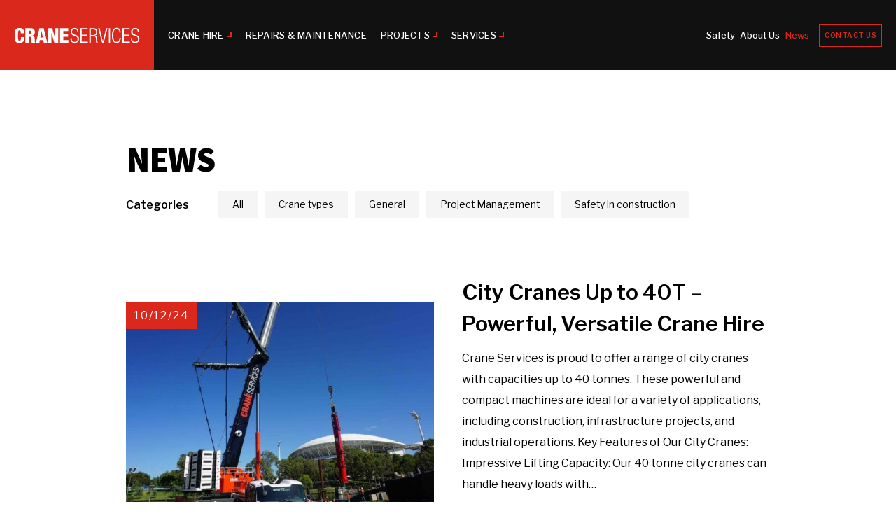

--- FILE ---
content_type: text/html; charset=UTF-8
request_url: https://craneservices.com.au/news/
body_size: 10887
content:
<!-- This page is cached by the Hummingbird Performance plugin v3.13.1 - https://wordpress.org/plugins/hummingbird-performance/. --><!-- Skip straight to content if page is requested with AJAX -->

<!doctype html>
<html lang="en-AU">
  <head>
  <meta charset="utf-8">
  <meta http-equiv="x-ua-compatible" content="ie=edge">
<script type="text/javascript">
var gform;gform||(document.addEventListener("gform_main_scripts_loaded",function(){gform.scriptsLoaded=!0}),window.addEventListener("DOMContentLoaded",function(){gform.domLoaded=!0}),gform={domLoaded:!1,scriptsLoaded:!1,initializeOnLoaded:function(o){gform.domLoaded&&gform.scriptsLoaded?o():!gform.domLoaded&&gform.scriptsLoaded?window.addEventListener("DOMContentLoaded",o):document.addEventListener("gform_main_scripts_loaded",o)},hooks:{action:{},filter:{}},addAction:function(o,n,r,t){gform.addHook("action",o,n,r,t)},addFilter:function(o,n,r,t){gform.addHook("filter",o,n,r,t)},doAction:function(o){gform.doHook("action",o,arguments)},applyFilters:function(o){return gform.doHook("filter",o,arguments)},removeAction:function(o,n){gform.removeHook("action",o,n)},removeFilter:function(o,n,r){gform.removeHook("filter",o,n,r)},addHook:function(o,n,r,t,i){null==gform.hooks[o][n]&&(gform.hooks[o][n]=[]);var e=gform.hooks[o][n];null==i&&(i=n+"_"+e.length),gform.hooks[o][n].push({tag:i,callable:r,priority:t=null==t?10:t})},doHook:function(n,o,r){var t;if(r=Array.prototype.slice.call(r,1),null!=gform.hooks[n][o]&&((o=gform.hooks[n][o]).sort(function(o,n){return o.priority-n.priority}),o.forEach(function(o){"function"!=typeof(t=o.callable)&&(t=window[t]),"action"==n?t.apply(null,r):r[0]=t.apply(null,r)})),"filter"==n)return r[0]},removeHook:function(o,n,t,i){var r;null!=gform.hooks[o][n]&&(r=(r=gform.hooks[o][n]).filter(function(o,n,r){return!!(null!=i&&i!=o.tag||null!=t&&t!=o.priority)}),gform.hooks[o][n]=r)}});
</script>

  <meta name="viewport" content="width=device-width, initial-scale=1, shrink-to-fit=yes">
  <link href="https://fonts.googleapis.com/css?family=Libre+Franklin:400,400i,500,600" rel="stylesheet">
  <link href="https://fonts.googleapis.com/css?family=Source+Sans+Pro:900" rel="stylesheet">
  <title>News updates | Crane Services &#x2d; Australia</title>

<!-- The SEO Framework by Sybre Waaijer -->
<link rel="canonical" href="https://craneservices.com.au/news/" />
<link rel="next" href="https://craneservices.com.au/news/page/2/" />
<meta name="description" content="Keep up&#x2d;to&#x2d;date with industry trends, advancements in equipment, notable project highlights, various events with Crane Services participation and more." />
<meta property="og:type" content="website" />
<meta property="og:locale" content="en_GB" />
<meta property="og:site_name" content="Crane Services" />
<meta property="og:title" content="News updates | Crane Services &#x2d; Australia" />
<meta property="og:description" content="Keep up&#x2d;to&#x2d;date with industry trends, advancements in equipment, notable project highlights, various events with Crane Services participation and more." />
<meta property="og:url" content="https://craneservices.com.au/news/" />
<meta property="og:image" content="https://craneservices.com.au/wp-content/uploads/2019/09/cropped-Crane-Services-River-Torrens_-20.jpg" />
<meta name="twitter:card" content="summary_large_image" />
<meta name="twitter:title" content="News updates | Crane Services &#x2d; Australia" />
<meta name="twitter:description" content="Keep up&#x2d;to&#x2d;date with industry trends, advancements in equipment, notable project highlights, various events with Crane Services participation and more." />
<meta name="twitter:image" content="https://craneservices.com.au/wp-content/uploads/2019/09/cropped-Crane-Services-River-Torrens_-20.jpg" />
<meta name="google-site-verification" content="aW7crS2qa2o7Mmj0tmoADfh9ok8KB_iomsVnCnh1iqg" />
<script type="application/ld+json">{"@context":"https://schema.org","@graph":[{"@type":"WebSite","@id":"https://craneservices.com.au/#/schema/WebSite","url":"https://craneservices.com.au/","name":"Crane Services","description":"Complete Lifting Solutions","inLanguage":"en-AU","potentialAction":{"@type":"SearchAction","target":{"@type":"EntryPoint","urlTemplate":"https://craneservices.com.au/search/{search_term_string}/"},"query-input":"required name=search_term_string"},"publisher":{"@type":"Organization","@id":"https://craneservices.com.au/#/schema/Organization","name":"Crane Services","url":"https://craneservices.com.au/","logo":{"@type":"ImageObject","url":"https://craneservices.com.au/wp-content/uploads/2019/01/cropped-favicon-512x512-1.png","contentUrl":"https://craneservices.com.au/wp-content/uploads/2019/01/cropped-favicon-512x512-1.png","width":512,"height":512}}},{"@type":"CollectionPage","@id":"https://craneservices.com.au/news/","url":"https://craneservices.com.au/news/","name":"News updates | Crane Services &#x2d; Australia","description":"Keep up&#x2d;to&#x2d;date with industry trends, advancements in equipment, notable project highlights, various events with Crane Services participation and more.","inLanguage":"en-AU","isPartOf":{"@id":"https://craneservices.com.au/#/schema/WebSite"},"breadcrumb":{"@type":"BreadcrumbList","@id":"https://craneservices.com.au/#/schema/BreadcrumbList","itemListElement":[{"@type":"ListItem","position":1,"item":"https://craneservices.com.au/","name":"Crane Services"},{"@type":"ListItem","position":2,"name":"News updates | Crane Services &#x2d; Australia"}]},"potentialAction":{"@type":"ReadAction","target":"https://craneservices.com.au/news/"}}]}</script>
<!-- / The SEO Framework by Sybre Waaijer | 3.27ms meta | 0.60ms boot -->

<link href='//hb.wpmucdn.com' rel='preconnect' />
<link rel="stylesheet" href="/wp-includes/css/dist/block-library/style.min.css?ver=6.3.7">
<style id='classic-theme-styles-inline-css' type='text/css'>
/*! This file is auto-generated */
.wp-block-button__link{color:#fff;background-color:#32373c;border-radius:9999px;box-shadow:none;text-decoration:none;padding:calc(.667em + 2px) calc(1.333em + 2px);font-size:1.125em}.wp-block-file__button{background:#32373c;color:#fff;text-decoration:none}
</style>
<style id='global-styles-inline-css' type='text/css'>
body{--wp--preset--color--black: #000000;--wp--preset--color--cyan-bluish-gray: #abb8c3;--wp--preset--color--white: #ffffff;--wp--preset--color--pale-pink: #f78da7;--wp--preset--color--vivid-red: #cf2e2e;--wp--preset--color--luminous-vivid-orange: #ff6900;--wp--preset--color--luminous-vivid-amber: #fcb900;--wp--preset--color--light-green-cyan: #7bdcb5;--wp--preset--color--vivid-green-cyan: #00d084;--wp--preset--color--pale-cyan-blue: #8ed1fc;--wp--preset--color--vivid-cyan-blue: #0693e3;--wp--preset--color--vivid-purple: #9b51e0;--wp--preset--gradient--vivid-cyan-blue-to-vivid-purple: linear-gradient(135deg,rgba(6,147,227,1) 0%,rgb(155,81,224) 100%);--wp--preset--gradient--light-green-cyan-to-vivid-green-cyan: linear-gradient(135deg,rgb(122,220,180) 0%,rgb(0,208,130) 100%);--wp--preset--gradient--luminous-vivid-amber-to-luminous-vivid-orange: linear-gradient(135deg,rgba(252,185,0,1) 0%,rgba(255,105,0,1) 100%);--wp--preset--gradient--luminous-vivid-orange-to-vivid-red: linear-gradient(135deg,rgba(255,105,0,1) 0%,rgb(207,46,46) 100%);--wp--preset--gradient--very-light-gray-to-cyan-bluish-gray: linear-gradient(135deg,rgb(238,238,238) 0%,rgb(169,184,195) 100%);--wp--preset--gradient--cool-to-warm-spectrum: linear-gradient(135deg,rgb(74,234,220) 0%,rgb(151,120,209) 20%,rgb(207,42,186) 40%,rgb(238,44,130) 60%,rgb(251,105,98) 80%,rgb(254,248,76) 100%);--wp--preset--gradient--blush-light-purple: linear-gradient(135deg,rgb(255,206,236) 0%,rgb(152,150,240) 100%);--wp--preset--gradient--blush-bordeaux: linear-gradient(135deg,rgb(254,205,165) 0%,rgb(254,45,45) 50%,rgb(107,0,62) 100%);--wp--preset--gradient--luminous-dusk: linear-gradient(135deg,rgb(255,203,112) 0%,rgb(199,81,192) 50%,rgb(65,88,208) 100%);--wp--preset--gradient--pale-ocean: linear-gradient(135deg,rgb(255,245,203) 0%,rgb(182,227,212) 50%,rgb(51,167,181) 100%);--wp--preset--gradient--electric-grass: linear-gradient(135deg,rgb(202,248,128) 0%,rgb(113,206,126) 100%);--wp--preset--gradient--midnight: linear-gradient(135deg,rgb(2,3,129) 0%,rgb(40,116,252) 100%);--wp--preset--font-size--small: 13px;--wp--preset--font-size--medium: 20px;--wp--preset--font-size--large: 36px;--wp--preset--font-size--x-large: 42px;--wp--preset--spacing--20: 0.44rem;--wp--preset--spacing--30: 0.67rem;--wp--preset--spacing--40: 1rem;--wp--preset--spacing--50: 1.5rem;--wp--preset--spacing--60: 2.25rem;--wp--preset--spacing--70: 3.38rem;--wp--preset--spacing--80: 5.06rem;--wp--preset--shadow--natural: 6px 6px 9px rgba(0, 0, 0, 0.2);--wp--preset--shadow--deep: 12px 12px 50px rgba(0, 0, 0, 0.4);--wp--preset--shadow--sharp: 6px 6px 0px rgba(0, 0, 0, 0.2);--wp--preset--shadow--outlined: 6px 6px 0px -3px rgba(255, 255, 255, 1), 6px 6px rgba(0, 0, 0, 1);--wp--preset--shadow--crisp: 6px 6px 0px rgba(0, 0, 0, 1);}:where(.is-layout-flex){gap: 0.5em;}:where(.is-layout-grid){gap: 0.5em;}body .is-layout-flow > .alignleft{float: left;margin-inline-start: 0;margin-inline-end: 2em;}body .is-layout-flow > .alignright{float: right;margin-inline-start: 2em;margin-inline-end: 0;}body .is-layout-flow > .aligncenter{margin-left: auto !important;margin-right: auto !important;}body .is-layout-constrained > .alignleft{float: left;margin-inline-start: 0;margin-inline-end: 2em;}body .is-layout-constrained > .alignright{float: right;margin-inline-start: 2em;margin-inline-end: 0;}body .is-layout-constrained > .aligncenter{margin-left: auto !important;margin-right: auto !important;}body .is-layout-constrained > :where(:not(.alignleft):not(.alignright):not(.alignfull)){max-width: var(--wp--style--global--content-size);margin-left: auto !important;margin-right: auto !important;}body .is-layout-constrained > .alignwide{max-width: var(--wp--style--global--wide-size);}body .is-layout-flex{display: flex;}body .is-layout-flex{flex-wrap: wrap;align-items: center;}body .is-layout-flex > *{margin: 0;}body .is-layout-grid{display: grid;}body .is-layout-grid > *{margin: 0;}:where(.wp-block-columns.is-layout-flex){gap: 2em;}:where(.wp-block-columns.is-layout-grid){gap: 2em;}:where(.wp-block-post-template.is-layout-flex){gap: 1.25em;}:where(.wp-block-post-template.is-layout-grid){gap: 1.25em;}.has-black-color{color: var(--wp--preset--color--black) !important;}.has-cyan-bluish-gray-color{color: var(--wp--preset--color--cyan-bluish-gray) !important;}.has-white-color{color: var(--wp--preset--color--white) !important;}.has-pale-pink-color{color: var(--wp--preset--color--pale-pink) !important;}.has-vivid-red-color{color: var(--wp--preset--color--vivid-red) !important;}.has-luminous-vivid-orange-color{color: var(--wp--preset--color--luminous-vivid-orange) !important;}.has-luminous-vivid-amber-color{color: var(--wp--preset--color--luminous-vivid-amber) !important;}.has-light-green-cyan-color{color: var(--wp--preset--color--light-green-cyan) !important;}.has-vivid-green-cyan-color{color: var(--wp--preset--color--vivid-green-cyan) !important;}.has-pale-cyan-blue-color{color: var(--wp--preset--color--pale-cyan-blue) !important;}.has-vivid-cyan-blue-color{color: var(--wp--preset--color--vivid-cyan-blue) !important;}.has-vivid-purple-color{color: var(--wp--preset--color--vivid-purple) !important;}.has-black-background-color{background-color: var(--wp--preset--color--black) !important;}.has-cyan-bluish-gray-background-color{background-color: var(--wp--preset--color--cyan-bluish-gray) !important;}.has-white-background-color{background-color: var(--wp--preset--color--white) !important;}.has-pale-pink-background-color{background-color: var(--wp--preset--color--pale-pink) !important;}.has-vivid-red-background-color{background-color: var(--wp--preset--color--vivid-red) !important;}.has-luminous-vivid-orange-background-color{background-color: var(--wp--preset--color--luminous-vivid-orange) !important;}.has-luminous-vivid-amber-background-color{background-color: var(--wp--preset--color--luminous-vivid-amber) !important;}.has-light-green-cyan-background-color{background-color: var(--wp--preset--color--light-green-cyan) !important;}.has-vivid-green-cyan-background-color{background-color: var(--wp--preset--color--vivid-green-cyan) !important;}.has-pale-cyan-blue-background-color{background-color: var(--wp--preset--color--pale-cyan-blue) !important;}.has-vivid-cyan-blue-background-color{background-color: var(--wp--preset--color--vivid-cyan-blue) !important;}.has-vivid-purple-background-color{background-color: var(--wp--preset--color--vivid-purple) !important;}.has-black-border-color{border-color: var(--wp--preset--color--black) !important;}.has-cyan-bluish-gray-border-color{border-color: var(--wp--preset--color--cyan-bluish-gray) !important;}.has-white-border-color{border-color: var(--wp--preset--color--white) !important;}.has-pale-pink-border-color{border-color: var(--wp--preset--color--pale-pink) !important;}.has-vivid-red-border-color{border-color: var(--wp--preset--color--vivid-red) !important;}.has-luminous-vivid-orange-border-color{border-color: var(--wp--preset--color--luminous-vivid-orange) !important;}.has-luminous-vivid-amber-border-color{border-color: var(--wp--preset--color--luminous-vivid-amber) !important;}.has-light-green-cyan-border-color{border-color: var(--wp--preset--color--light-green-cyan) !important;}.has-vivid-green-cyan-border-color{border-color: var(--wp--preset--color--vivid-green-cyan) !important;}.has-pale-cyan-blue-border-color{border-color: var(--wp--preset--color--pale-cyan-blue) !important;}.has-vivid-cyan-blue-border-color{border-color: var(--wp--preset--color--vivid-cyan-blue) !important;}.has-vivid-purple-border-color{border-color: var(--wp--preset--color--vivid-purple) !important;}.has-vivid-cyan-blue-to-vivid-purple-gradient-background{background: var(--wp--preset--gradient--vivid-cyan-blue-to-vivid-purple) !important;}.has-light-green-cyan-to-vivid-green-cyan-gradient-background{background: var(--wp--preset--gradient--light-green-cyan-to-vivid-green-cyan) !important;}.has-luminous-vivid-amber-to-luminous-vivid-orange-gradient-background{background: var(--wp--preset--gradient--luminous-vivid-amber-to-luminous-vivid-orange) !important;}.has-luminous-vivid-orange-to-vivid-red-gradient-background{background: var(--wp--preset--gradient--luminous-vivid-orange-to-vivid-red) !important;}.has-very-light-gray-to-cyan-bluish-gray-gradient-background{background: var(--wp--preset--gradient--very-light-gray-to-cyan-bluish-gray) !important;}.has-cool-to-warm-spectrum-gradient-background{background: var(--wp--preset--gradient--cool-to-warm-spectrum) !important;}.has-blush-light-purple-gradient-background{background: var(--wp--preset--gradient--blush-light-purple) !important;}.has-blush-bordeaux-gradient-background{background: var(--wp--preset--gradient--blush-bordeaux) !important;}.has-luminous-dusk-gradient-background{background: var(--wp--preset--gradient--luminous-dusk) !important;}.has-pale-ocean-gradient-background{background: var(--wp--preset--gradient--pale-ocean) !important;}.has-electric-grass-gradient-background{background: var(--wp--preset--gradient--electric-grass) !important;}.has-midnight-gradient-background{background: var(--wp--preset--gradient--midnight) !important;}.has-small-font-size{font-size: var(--wp--preset--font-size--small) !important;}.has-medium-font-size{font-size: var(--wp--preset--font-size--medium) !important;}.has-large-font-size{font-size: var(--wp--preset--font-size--large) !important;}.has-x-large-font-size{font-size: var(--wp--preset--font-size--x-large) !important;}
.wp-block-navigation a:where(:not(.wp-element-button)){color: inherit;}
:where(.wp-block-post-template.is-layout-flex){gap: 1.25em;}:where(.wp-block-post-template.is-layout-grid){gap: 1.25em;}
:where(.wp-block-columns.is-layout-flex){gap: 2em;}:where(.wp-block-columns.is-layout-grid){gap: 2em;}
.wp-block-pullquote{font-size: 1.5em;line-height: 1.6;}
</style>
<link rel="stylesheet" href="/wp-content/plugins/roots-share-buttons/assets/styles/share-buttons.css?ver=6.3.7">
<link rel="stylesheet" href="/wp-content/plugins/tablepress/css/build/default.css?ver=3.1.2">
<link rel="stylesheet" href="/wp-content/plugins/tablepress-responsive-tables/css/tablepress-responsive.min.css?ver=1.6">
<!--[if lte IE 9]>
<link rel="stylesheet" href="/wp-content/themes/craneservices/dist/styles/ie_89f2b4d6.css?ver=6.3.7">
<![endif]-->
<link rel="stylesheet" href="/wp-content/themes/craneservices/dist/styles/main_89f2b4d6.css">
<link rel="icon" href="/wp-content/uploads/2019/01/cropped-favicon-512x512-1-32x32.png" sizes="32x32" />
<link rel="icon" href="/wp-content/uploads/2019/01/cropped-favicon-512x512-1-192x192.png" sizes="192x192" />
<link rel="apple-touch-icon" href="/wp-content/uploads/2019/01/cropped-favicon-512x512-1-180x180.png" />
<meta name="msapplication-TileImage" content="/wp-content/uploads/2019/01/cropped-favicon-512x512-1-270x270.png" />
      <!-- Google Tag Manager -->
    <script>(function(w,d,s,l,i){w[l]=w[l]||[];w[l].push({'gtm.start':
    new Date().getTime(),event:'gtm.js'});var f=d.getElementsByTagName(s)[0],
    j=d.createElement(s),dl=l!='dataLayer'?'&l='+l:'';j.async=true;j.src=
    'https://www.googletagmanager.com/gtm.js?id='+i+dl;f.parentNode.insertBefore(j,f);
    })(window,document,'script','dataLayer','GTM-T2RPFMV');</script>
    <!-- End Google Tag Manager -->
  </head>
  <body class="blog light sidebar-primary">
    <!-- Google Tag Manager (noscript) -->
<noscript><iframe src="https://www.googletagmanager.com/ns.html?id=GTM-T2RPFMV"
  height="0" width="0" style="display:none;visibility:hidden"></iframe></noscript>
<!-- End Google Tag Manager (noscript) -->


<script>
  document.body.classList.add("loading");
  setTimeout(function() {
    document.body.classList.remove("loading");
  }, 100);
</script>
<!--[if lte IE 9]>
  <div class="alert alert-warning">
    You are using an <strong>outdated</strong> browser. Please <a href="http://browsehappy.com/">upgrade your browser</a> to improve your experience.  </div>
<![endif]-->
<a href="#main" class="skip-to-content" id="skipper">Skip to content</a>

          <div class="menu-wrap">

  <nav class="menu">
          <span class="phone-number"><a href="tel:1300272631">1300 272 631</a></span>
    
          <ul id="menu-primary-navigation" class="mobile-nav"><li class="dropdown menu-crane-hire"><a class="dropdown-toggle" href="https://craneservices.com.au/crane-hire/">Crane Hire <b class="caret"></b></a>
<ul class="dropdown-menu">
	<li class="menu-crawler-cranes-2-5t-280t"><a href="https://craneservices.com.au/hire/mini-crawler-crawler-cranes-2-5t-100t/">Crawler Cranes 2.5t-280t</a></li>
	<li class="menu-articulated-cranes-5-28t"><a href="https://craneservices.com.au/hire/articulated-cranes-5-25t/">Articulated Cranes 5-28t</a></li>
	<li class="menu-city-cranes-up-to-40t"><a href="https://craneservices.com.au/hire/city-cranes-up-to-40t/">City Cranes up to 40t</a></li>
	<li class="menu-rough-terrain-cranes-up-to-60t"><a href="https://craneservices.com.au/hire/rough-terrain-cranes-up-to-40t/">Rough Terrain Cranes up to 60t</a></li>
	<li class="menu-truck-cranes-up-to-60t"><a href="https://craneservices.com.au/hire/truck-cranes-up-to-60t/">Truck Cranes up to 60t</a></li>
	<li class="menu-all-terrain-cranes-40t-400t"><a href="https://craneservices.com.au/hire/all-terrain-cranes-40t-500t/">All Terrain Cranes 40t-400t</a></li>
</ul>
</li>
<li class="menu-repairs-maintenance"><a href="https://craneservices.com.au/repairs-maintenance/">Repairs &#038; Maintenance</a></li>
<li class="dropdown menu-projects"><a class="dropdown-toggle" href="https://craneservices.com.au/projects/">Projects <b class="caret"></b></a>
<ul class="dropdown-menu">
	<li class="menu-kangaroo-creek-dam"><a href="https://craneservices.com.au/projects/kangaroo-creek-dam/">Kangaroo Creek Dam</a></li>
	<li class="menu-torrens-rail-junction-development"><a href="https://craneservices.com.au/projects/torrens-rail-junction-development/">Torrens Rail Junction Development</a></li>
	<li class="menu-port-pirie-smelter-upgrade"><a href="https://craneservices.com.au/projects/port-pirie-smelter-upgrade/">Port Pirie Smelter Upgrade</a></li>
</ul>
</li>
<li class="dropdown menu-services"><a class="dropdown-toggle" href="https://craneservices.com.au/services/">Services <b class="caret"></b></a>
<ul class="dropdown-menu">
	<li class="menu-precast-erection"><a href="https://craneservices.com.au/services/precast-erection/">Precast Erection</a></li>
	<li class="menu-steel-erection-rigging"><a href="https://craneservices.com.au/services/steel-erection-rigging/">Steel Erection &#038; Rigging</a></li>
	<li class="menu-machinery-moving"><a href="https://craneservices.com.au/services/machinery-moving/">Machinery Moving</a></li>
	<li class="menu-shutdowns"><a href="https://craneservices.com.au/services/shutdowns/">Shutdowns</a></li>
</ul>
</li>
</ul>
    
          <ul id="menu-secondary-navigation" class="mobile-secondary-nav"><li class="menu-safety"><a href="https://craneservices.com.au/safety/">Safety</a></li>
<li class="menu-about-us"><a href="https://craneservices.com.au/about-us/">About Us</a></li>
<li class="active menu-news"><a href="https://craneservices.com.au/news/" aria-current="page">News</a></li>
<li class="menu-contact-us"><a href="https://craneservices.com.au/contact-us/">Contact Us</a></li>
</ul>
      </nav>
</div>

<header class="banner">
  <div class="container">
    <div class="row">
      <div class="col-6 col-sm-6 col-md-3 col-lg-3 col-xl-3 brand-wrapper">
                  <a href="https://craneservices.com.au" class="brand">
           <div class="logo mobile ">
            <img src='/wp-content/uploads/2018/12/CS_logo.svg' class="" alt="">
           </div>

           <div class="logo desktop d-none d-lg-block">
            <img src='/wp-content/uploads/2018/12/CS_logo_white.svg' class="" alt="">
           </div>

          </a>
              </div>
      <div class="flex-grow-1">
        <nav class="nav-primary text-right">
          <button type="button" class="hamburger hamburger--spin menu-opener d-lg-none">
            <span class="sr-only">Toggle navigation</span>
            <span class="hamburger-box"><span class="hamburger-inner"></span></span>
          </button>

          <div class="desktop-nav d-none d-lg-flex justify-content-between">
                          <ul id="menu-primary-navigation-1" class="nav primary_nav"><li class="dropdown menu-crane-hire"><a class="dropdown-toggle" href="https://craneservices.com.au/crane-hire/">Crane Hire <b class="caret"></b></a>
<ul class="dropdown-menu">
	<li class="menu-crawler-cranes-2-5t-280t"><a href="https://craneservices.com.au/hire/mini-crawler-crawler-cranes-2-5t-100t/">Crawler Cranes 2.5t-280t</a></li>
	<li class="menu-articulated-cranes-5-28t"><a href="https://craneservices.com.au/hire/articulated-cranes-5-25t/">Articulated Cranes 5-28t</a></li>
	<li class="menu-city-cranes-up-to-40t"><a href="https://craneservices.com.au/hire/city-cranes-up-to-40t/">City Cranes up to 40t</a></li>
	<li class="menu-rough-terrain-cranes-up-to-60t"><a href="https://craneservices.com.au/hire/rough-terrain-cranes-up-to-40t/">Rough Terrain Cranes up to 60t</a></li>
	<li class="menu-truck-cranes-up-to-60t"><a href="https://craneservices.com.au/hire/truck-cranes-up-to-60t/">Truck Cranes up to 60t</a></li>
	<li class="menu-all-terrain-cranes-40t-400t"><a href="https://craneservices.com.au/hire/all-terrain-cranes-40t-500t/">All Terrain Cranes 40t-400t</a></li>
</ul>
</li>
<li class="menu-repairs-maintenance"><a href="https://craneservices.com.au/repairs-maintenance/">Repairs &#038; Maintenance</a></li>
<li class="dropdown menu-projects"><a class="dropdown-toggle" href="https://craneservices.com.au/projects/">Projects <b class="caret"></b></a>
<ul class="dropdown-menu">
	<li class="menu-kangaroo-creek-dam"><a href="https://craneservices.com.au/projects/kangaroo-creek-dam/">Kangaroo Creek Dam</a></li>
	<li class="menu-torrens-rail-junction-development"><a href="https://craneservices.com.au/projects/torrens-rail-junction-development/">Torrens Rail Junction Development</a></li>
	<li class="menu-port-pirie-smelter-upgrade"><a href="https://craneservices.com.au/projects/port-pirie-smelter-upgrade/">Port Pirie Smelter Upgrade</a></li>
</ul>
</li>
<li class="dropdown menu-services"><a class="dropdown-toggle" href="https://craneservices.com.au/services/">Services <b class="caret"></b></a>
<ul class="dropdown-menu">
	<li class="menu-precast-erection"><a href="https://craneservices.com.au/services/precast-erection/">Precast Erection</a></li>
	<li class="menu-steel-erection-rigging"><a href="https://craneservices.com.au/services/steel-erection-rigging/">Steel Erection &#038; Rigging</a></li>
	<li class="menu-machinery-moving"><a href="https://craneservices.com.au/services/machinery-moving/">Machinery Moving</a></li>
	<li class="menu-shutdowns"><a href="https://craneservices.com.au/services/shutdowns/">Shutdowns</a></li>
</ul>
</li>
</ul>
            
                          <ul id="menu-secondary-navigation-1" class="nav secondary_nav"><li class="menu-safety"><a href="https://craneservices.com.au/safety/">Safety</a></li>
<li class="menu-about-us"><a href="https://craneservices.com.au/about-us/">About Us</a></li>
<li class="active menu-news"><a href="https://craneservices.com.au/news/" aria-current="page">News</a></li>
<li class="menu-contact-us"><a href="https://craneservices.com.au/contact-us/">Contact Us</a></li>
</ul>
                      </div>
        </nav>
      </div>
    </div>
  </div>
</header>
    
    <div class="site-wrap">
      <div class="page-wrap">
        <div class="wrap" role="document">
          <div class="content has-header">
                          <div class="header-offset"></div>
<div class="container">
  <div class="row">
    <div class="col-md-12"><h1>News</h1></div>
  </div>
</div>
            
              
  

            <main class="main" id="main">
                  <div class="container">

        <!--Filteration section-->
    <div class="mobile-filteration-section">
      <label class="gfield_label" for="input_1_3">Filter by</label>
      <ul class="news-filteration" data-url="https://craneservices.com.au" data-blog-list="https://craneservices.com.au/news/">
        <li>
          <select  name='cat' id='cat' class='medium nav-to-select'>
	<option value='0' selected='selected'>All</option>
	<option class="level-0" value="4">Safety in construction</option>
	<option class="level-0" value="5">Project Management</option>
	<option class="level-0" value="6">General</option>
	<option class="level-0" value="7">Crane types</option>
</select>
        </li>
      </ul>
    </div>

    <div class="desktop-filteration-section">
      <div class="categories-set">
        <span>Categories</span>
        <ul>
          <li class='cat-item-all'><a href='https://craneservices.com.au/news/'>All</a></li>	<li class="cat-item cat-item-7"><a href="/news/category/crane-types/">Crane types</a>
</li>
	<li class="cat-item cat-item-6"><a href="/news/category/general/">General</a>
</li>
	<li class="cat-item cat-item-5"><a href="/news/category/project-management/">Project Management</a>
</li>
	<li class="cat-item cat-item-4"><a href="/news/category/safety-in-construction/">Safety in construction</a>
</li>

        </ul>
      </div>
    </div>
    <!--/Filteration section-->
    
    <!--Blog listing section-->
    <div class="news-listing-wrp row">
  
    
                   <div class="news-item">
    <article class="row post-1663 post type-post status-publish format-standard hentry category-crane-types">
      <div class="image-wrp col-sm-12 col-lg-6">
          <div class="featured-image is-link">
  <div class="post-date">10/12/24</div>
    <img src='/wp-content/uploads/hire/2018/12/All-Terrain-Cranes-40t-400t-622x403.jpg' class="" alt="All Terrain Cranes 40t-400t">
     <a href="https://craneservices.com.au/news/city-cranes-up-to-40t-for-hire/"></a> </div>
      </div>
      <div class="content-wrp col-sm-12 col-lg-6">
        <h3><a href="https://craneservices.com.au/news/city-cranes-up-to-40t-for-hire/">City Cranes Up to 40T – Powerful, Versatile Crane Hire</a></h3>
        <p>Crane Services is proud to offer a range of city cranes with capacities up to 40 tonnes. These powerful and compact machines are ideal for a variety of applications, including construction, infrastructure projects, and industrial operations. Key Features of Our City Cranes: Impressive Lifting Capacity: Our 40 tonne city cranes can handle heavy loads with&hellip;</p>
        <a class="btn btn-link" href="https://craneservices.com.au/news/city-cranes-up-to-40t-for-hire/">Read More</a>
      </div>
    </article>
  </div>
                   <div class="news-item">
    <article class="row post-1650 post type-post status-publish format-standard has-post-thumbnail hentry category-crane-types">
      <div class="image-wrp col-sm-12 col-lg-6">
          <div class="featured-image is-link">
  <div class="post-date">24/10/24</div>
    <img src='/wp-content/uploads/2024/11/Articulated-Cranes-for-hire-622x403.jpg' class="" alt="Articulated boom lift.">
     <a href="https://craneservices.com.au/news/benefits-of-articulated-cranes/"></a> </div>
      </div>
      <div class="content-wrp col-sm-12 col-lg-6">
        <h3><a href="https://craneservices.com.au/news/benefits-of-articulated-cranes/">Articulated Cranes: A Versatile Solution for a Range of Projects</a></h3>
        <p>Articulated cranes are a popular choice for many industries due to their versatility and manoeuvrability. These cranes feature a telescopic boom that can be articulated or bent at multiple points, allowing them to access tight spaces and work in confined areas. In this blog post, we&#8217;ll explore the benefits of articulated cranes and the types&hellip;</p>
        <a class="btn btn-link" href="https://craneservices.com.au/news/benefits-of-articulated-cranes/">Read More</a>
      </div>
    </article>
  </div>
                   <div class="news-item">
    <article class="row post-1625 post type-post status-publish format-standard hentry category-crane-types">
      <div class="image-wrp col-sm-12 col-lg-6">
          <div class="featured-image is-link">
  <div class="post-date">11/09/24</div>
    <img src='/wp-content/uploads/2019/09/20130314_MG_0080080--622x403.jpg' class="" alt="Telescopic Boom Cranes">
     <a href="https://craneservices.com.au/news/telescopic-boom-cranes/"></a> </div>
      </div>
      <div class="content-wrp col-sm-12 col-lg-6">
        <h3><a href="https://craneservices.com.au/news/telescopic-boom-cranes/">Unmatched Reach and Precision: Mastering Projects with Telescopic Boom Cranes</a></h3>
        <p>Telescopic boom cranes are the go-to lifting solutions for a vast array of projects in Australia. From busy construction sites of major cities to the rugged landscapes of mining operations, these versatile machines offer unmatched reach and precision. At Crane Services, we understand the importance of having the right equipment for the job. That&#8217;s why&hellip;</p>
        <a class="btn btn-link" href="https://craneservices.com.au/news/telescopic-boom-cranes/">Read More</a>
      </div>
    </article>
  </div>
                   <div class="news-item">
    <article class="row post-1659 post type-post status-publish format-standard hentry category-general category-safety-in-construction">
      <div class="image-wrp col-sm-12 col-lg-6">
          <div class="featured-image is-link">
  <div class="post-date">24/07/24</div>
    <img src='/wp-content/uploads/2024/12/Importance-of-Crane-Maintenance-622x403.jpg' class="" alt="Crane operator conducting safety inspecting on the wire sling which attached with crane lifting hook">
     <a href="https://craneservices.com.au/news/the-importance-of-crane-maintenance/"></a> </div>
      </div>
      <div class="content-wrp col-sm-12 col-lg-6">
        <h3><a href="https://craneservices.com.au/news/the-importance-of-crane-maintenance/">The Importance of Crane Maintenance</a></h3>
        <p>Cranes are the workhorses of countless industries in Australia. From towering over construction sites to assisting with delicate lifting operations in factories, these powerful machines play a vital role in keeping our state&#8217;s infrastructure strong and our businesses running smoothly. Here at Crane Services, we understand the importance of keeping your crane operating at its&hellip;</p>
        <a class="btn btn-link" href="https://craneservices.com.au/news/the-importance-of-crane-maintenance/">Read More</a>
      </div>
    </article>
  </div>
                   <div class="news-item">
    <article class="row post-1604 post type-post status-publish format-standard has-post-thumbnail hentry category-crane-types">
      <div class="image-wrp col-sm-12 col-lg-6">
          <div class="featured-image is-link">
  <div class="post-date">13/06/24</div>
    <img src="https://craneservices.com.au/wp-content/themes/craneservices/dist/images/placeholder_cfa74587.jpg">
     <a href="https://craneservices.com.au/news/different-types-of-mobile-cranes-with-pros-and-cons/"></a> </div>
      </div>
      <div class="content-wrp col-sm-12 col-lg-6">
        <h3><a href="https://craneservices.com.au/news/different-types-of-mobile-cranes-with-pros-and-cons/">Exploring Different Types of Mobile Cranes and Their Pros &#038; Cons</a></h3>
        <p>In the South Australian construction industry, the importance of reliable equipment cannot be overstated. Among the essential tools in any construction arsenal are mobile cranes, versatile machines that play a crucial role in lifting and moving heavy loads. In South Australia, Crane Services is leading supplier of these indispensable machines. Let&#8217;s look into the world&hellip;</p>
        <a class="btn btn-link" href="https://craneservices.com.au/news/different-types-of-mobile-cranes-with-pros-and-cons/">Read More</a>
      </div>
    </article>
  </div>
                <section class="text-center load-more paging">
    <p class="post-count">
        <span></span>
        <span class="count">Displaying <span class="current-page">6</span> <i>/ 17</i> </span>
    </p>
            <a href="/news/page/2/" class="btn btn-primary" data-ajax>Load more</a>    </section>
        </div>
      <!--Blog listing section-->
    </div>
              </main>

          </div>
        </div>

                <footer class="page-footer content-info">
  <div class="container">
    <div class="row reverse-order">
      <div class="col-lg-7 col-xl-7 footer-block">
        <div class="container">
          <div class="row feature-block">
            <div class="col-md-12">
              <div class="footer-logo-holder">
                                <a href="https://craneservices.com.au"><img src="/wp-content/uploads/2018/12/CS_logo.svg"></a>
              </div>
              <div class="footer-links">
                                  <span><a href="https://craneservices.com.au/privacy-policy/">Privacy Policy</a></span>
                                                  <span><a href="https://craneservices.com.au/terms-and-conditions/">Terms &amp; Conditions</a></span>
                                                  <span class="d-inline-lg-up"><a href="https://craneservices.com.au/contact-us/">Contact us</a></span>
                
              </div>
            </div>
          </div>
        </div>
      </div>
      <div class="col-lg-5 col-xl-5 footer-newsletter">
        <div class="container">
          <div class="row feature-block">
            <div class="col-md-12">
              <div class="form-text-content">
                <p>Subscribe for the latest Crane Services updates</p>
              </div>
              <div class="newsletter-form-holder">
                <script type="text/javascript"></script>
                <div class='gf_browser_unknown gform_wrapper gform_legacy_markup_wrapper gform-theme--no-framework single_column_wrapper' data-form-theme='legacy' data-form-index='0' id='gform_wrapper_4' ><div id='gf_4' class='gform_anchor' tabindex='-1'></div><form method='post' enctype='multipart/form-data' target='gform_ajax_frame_4' id='gform_4' class='single_column' action='/news/#gf_4' data-formid='4' >
                        <div class='gform-body gform_body'><ul id='gform_fields_4' class='gform_fields top_label form_sublabel_below description_below'><li id="field_4_1"  class="gfield gfield--type-email gfield_contains_required field_sublabel_below gfield--no-description field_description_below gfield_visibility_visible field-type-email"  data-field-class="field-type-email" data-js-reload="field_4_1"><label class='gfield_label gform-field-label screen-reader-text' for='input_4_1' >Enter email address<span class="gfield_required"><span class="gfield_required gfield_required_asterisk">*</span></span></label><div class='ginput_container ginput_container_email'>
                            <input name='input_1' id='input_4_1' type='text' value='' class='medium'   placeholder='Enter email address' aria-required="true" aria-invalid="false"  />
                        </div></li></ul></div>
        <div class='gform_footer top_label'> <button type='submit' id='gform_submit_button_4' class='gform_button button' value='Submit'  onclick='if(window["gf_submitting_4"]){return false;}  window["gf_submitting_4"]=true;  ' onkeypress='if( event.keyCode == 13 ){ if(window["gf_submitting_4"]){return false;} window["gf_submitting_4"]=true;  jQuery("#gform_4").trigger("submit",[true]); }' >&nbsp;</button> <input type='hidden' name='gform_ajax' value='form_id=4&amp;title=&amp;description=&amp;tabindex=0' />
            <input type='hidden' class='gform_hidden' name='is_submit_4' value='1' />
            <input type='hidden' class='gform_hidden' name='gform_submit' value='4' />
            
            <input type='hidden' class='gform_hidden' name='gform_unique_id' value='' />
            <input type='hidden' class='gform_hidden' name='state_4' value='WyJbXSIsIjU0NGMyNjQwNjAyNGVkNDZhZGM5YjcyZDRkNDJkYjY0Il0=' />
            <input type='hidden' class='gform_hidden' name='gform_target_page_number_4' id='gform_target_page_number_4' value='0' />
            <input type='hidden' class='gform_hidden' name='gform_source_page_number_4' id='gform_source_page_number_4' value='1' />
            <input type='hidden' name='gform_field_values' value='' />
            
        </div>
                        </form>
                        </div>
		                <iframe style='display:none;width:0px;height:0px;' src='about:blank' name='gform_ajax_frame_4' id='gform_ajax_frame_4' title='This iframe contains the logic required to handle Ajax powered Gravity Forms.'></iframe>
		                <script type="text/javascript">
gform.initializeOnLoaded( function() {gformInitSpinner( 4, 'https://craneservices.com.au/wp-content/plugins/gravityforms/images/spinner.svg', true );jQuery('#gform_ajax_frame_4').on('load',function(){var contents = jQuery(this).contents().find('*').html();var is_postback = contents.indexOf('GF_AJAX_POSTBACK') >= 0;if(!is_postback){return;}var form_content = jQuery(this).contents().find('#gform_wrapper_4');var is_confirmation = jQuery(this).contents().find('#gform_confirmation_wrapper_4').length > 0;var is_redirect = contents.indexOf('gformRedirect(){') >= 0;var is_form = form_content.length > 0 && ! is_redirect && ! is_confirmation;var mt = parseInt(jQuery('html').css('margin-top'), 10) + parseInt(jQuery('body').css('margin-top'), 10) + 100;if(is_form){jQuery('#gform_wrapper_4').html(form_content.html());if(form_content.hasClass('gform_validation_error')){jQuery('#gform_wrapper_4').addClass('gform_validation_error');} else {jQuery('#gform_wrapper_4').removeClass('gform_validation_error');}setTimeout( function() { /* delay the scroll by 50 milliseconds to fix a bug in chrome */ jQuery(document).scrollTop(jQuery('#gform_wrapper_4').offset().top - mt); }, 50 );if(window['gformInitDatepicker']) {gformInitDatepicker();}if(window['gformInitPriceFields']) {gformInitPriceFields();}var current_page = jQuery('#gform_source_page_number_4').val();gformInitSpinner( 4, 'https://craneservices.com.au/wp-content/plugins/gravityforms/images/spinner.svg', true );jQuery(document).trigger('gform_page_loaded', [4, current_page]);window['gf_submitting_4'] = false;}else if(!is_redirect){var confirmation_content = jQuery(this).contents().find('.GF_AJAX_POSTBACK').html();if(!confirmation_content){confirmation_content = contents;}setTimeout(function(){jQuery('#gform_wrapper_4').replaceWith(confirmation_content);jQuery(document).scrollTop(jQuery('#gf_4').offset().top - mt);jQuery(document).trigger('gform_confirmation_loaded', [4]);window['gf_submitting_4'] = false;wp.a11y.speak(jQuery('#gform_confirmation_message_4').text());}, 50);}else{jQuery('#gform_4').append(contents);if(window['gformRedirect']) {gformRedirect();}}jQuery(document).trigger('gform_post_render', [4, current_page]);gform.utils.trigger({ event: 'gform/postRender', native: false, data: { formId: 4, currentPage: current_page } });} );} );
</script>
              </div>
            </div>
          </div>
        </div>
      </div>
    </div>
  </div>

  <div class="footer-colphon">
    <div class="container">
      <div class="row feature-block">
        <div class="col-lg-6 md-mb-0">
          <p>© Copyright crane services. All rights reserved.</p>
        </div>
        <div class="col-lg-6 text-lg-right">
          <a href="https://www.atomix.com.au" target="_blank">Website by atomix</a>
        </div>
      </div>
    </div>
  </div>
</footer>
      </div>
    </div>
    
			<script type="text/javascript">
				var _paq = _paq || [];
								_paq.push(['trackPageView']);
								(function () {
					var u = "https://analytics1.wpmudev.com/";
					_paq.push(['setTrackerUrl', u + 'track/']);
					_paq.push(['setSiteId', '18219']);
					var d   = document, g = d.createElement('script'), s = d.getElementsByTagName('script')[0];
					g.type  = 'text/javascript';
					g.async = true;
					g.defer = true;
					g.src   = 'https://analytics.wpmucdn.com/matomo.js';
					s.parentNode.insertBefore(g, s);
				})();
			</script>
			<link rel="stylesheet" href="/wp-content/plugins/gravityforms/assets/css/dist/gravity-forms-theme-reset.min.css?ver=2.7.13">
<link rel="stylesheet" href="/wp-content/plugins/gravityforms/assets/css/dist/gravity-forms-theme-foundation.min.css?ver=2.7.13">
<link rel="stylesheet" href="/wp-content/plugins/gravityforms/assets/css/dist/gravity-forms-theme-framework.min.css?ver=2.7.13">
<link rel="stylesheet" href="/wp-content/plugins/gravityforms/assets/css/dist/gravity-forms-orbital-theme.min.css?ver=2.7.13">
<script src="/wp-content/themes/craneservices/resources/assets/scripts/preloader.js?ver=6.3.7" id="sage/pace-js"></script>
<script src="/wp-includes/js/jquery/jquery.min.js?ver=3.7.0" id="jquery-core-js"></script>
<script src="/wp-includes/js/jquery/jquery-migrate.min.js?ver=3.4.1" id="jquery-migrate-js"></script>
<script src="/wp-content/themes/craneservices/dist/scripts/main_89f2b4d6.js" id="sage/main.js-js"></script>
<script src="/wp-includes/js/dist/vendor/wp-polyfill-inert.min.js?ver=3.1.2" id="wp-polyfill-inert-js"></script>
<script src="/wp-includes/js/dist/vendor/regenerator-runtime.min.js?ver=0.13.11" id="regenerator-runtime-js"></script>
<script src="/wp-includes/js/dist/vendor/wp-polyfill.min.js?ver=3.15.0" id="wp-polyfill-js"></script>
<script src="/wp-includes/js/dist/dom-ready.min.js?ver=392bdd43726760d1f3ca" id="wp-dom-ready-js"></script>
<script src="/wp-includes/js/dist/hooks.min.js?ver=c6aec9a8d4e5a5d543a1" id="wp-hooks-js"></script>
<script src="/wp-includes/js/dist/i18n.min.js?ver=7701b0c3857f914212ef" id="wp-i18n-js"></script>
<script id="wp-i18n-js-after" type="text/javascript">
wp.i18n.setLocaleData( { "text direction\u0004ltr": [ "ltr" ] } );
</script>
<script id="wp-a11y-js-translations">
( function( domain, translations ) {
	var localeData = translations.locale_data[ domain ] || translations.locale_data.messages;
	localeData[""].domain = domain;
	wp.i18n.setLocaleData( localeData, domain );
} )( "default", {"translation-revision-date":"2025-12-23 15:56:31+0000","generator":"GlotPress\/4.0.3","domain":"messages","locale_data":{"messages":{"":{"domain":"messages","plural-forms":"nplurals=2; plural=n != 1;","lang":"en_AU"},"Notifications":["Notifications"]}},"comment":{"reference":"wp-includes\/js\/dist\/a11y.js"}} );
</script>
<script src="/wp-includes/js/dist/a11y.min.js?ver=7032343a947cfccf5608" id="wp-a11y-js"></script>
<script defer='defer' src="/wp-content/plugins/gravityforms/assets/js/dist/utils.min.js?ver=59d951b75d934ae23e0ea7f9776264aa" id="gform_gravityforms_utils-js"></script>
<script defer='defer' src="/wp-content/plugins/gravityforms/js/jquery.json.min.js?ver=2.7.13" id="gform_json-js"></script>
<script type='text/javascript' id='gform_gravityforms-js-extra'>
/* <![CDATA[ */
var gform_i18n = {"datepicker":{"days":{"monday":"Mo","tuesday":"Tu","wednesday":"We","thursday":"Th","friday":"Fr","saturday":"Sa","sunday":"Su"},"months":{"january":"January","february":"February","march":"March","april":"April","may":"May","june":"June","july":"July","august":"August","september":"September","october":"October","november":"November","december":"December"},"firstDay":1,"iconText":"Select date"}};
var gf_legacy_multi = [];
var gform_gravityforms = {"strings":{"invalid_file_extension":"This type of file is not allowed. Must be one of the following:","delete_file":"Delete this file","in_progress":"in progress","file_exceeds_limit":"File exceeds size limit","illegal_extension":"This type of file is not allowed.","max_reached":"Maximum number of files reached","unknown_error":"There was a problem while saving the file on the server","currently_uploading":"Please wait for the uploading to complete","cancel":"Cancel","cancel_upload":"Cancel this upload","cancelled":"Cancelled"},"vars":{"images_url":"https:\/\/craneservices.com.au\/wp-content\/plugins\/gravityforms\/images"}};
var gf_global = {"gf_currency_config":{"name":"Australian Dollar","symbol_left":"$","symbol_right":"","symbol_padding":" ","thousand_separator":",","decimal_separator":".","decimals":2,"code":"AUD"},"base_url":"https:\/\/craneservices.com.au\/wp-content\/plugins\/gravityforms","number_formats":[],"spinnerUrl":"https:\/\/craneservices.com.au\/wp-content\/plugins\/gravityforms\/images\/spinner.svg","version_hash":"b12270b13d2e649153aa7d005fa095ac","strings":{"newRowAdded":"New row added.","rowRemoved":"Row removed","formSaved":"The form has been saved.  The content contains the link to return and complete the form."}};
/* ]]> */
</script>
<script defer='defer' src="/wp-content/plugins/gravityforms/js/gravityforms.min.js?ver=2.7.13" id="gform_gravityforms-js"></script>
<script defer='defer' src="/wp-content/plugins/gravityforms/assets/js/dist/vendor-theme.min.js?ver=4ef53fe41c14a48b294541d9fc37387e" id="gform_gravityforms_theme_vendors-js"></script>
<script type='text/javascript' id='gform_gravityforms_theme-js-extra'>
/* <![CDATA[ */
var gform_theme_config = {"common":{"form":{"honeypot":{"version_hash":"b12270b13d2e649153aa7d005fa095ac"}}},"hmr_dev":"","public_path":"https:\/\/craneservices.com.au\/wp-content\/plugins\/gravityforms\/assets\/js\/dist\/"};
/* ]]> */
</script>
<script defer='defer' src="/wp-content/plugins/gravityforms/assets/js/dist/scripts-theme.min.js?ver=f4d12a887a23a8c5755fd2b956bc8fcf" id="gform_gravityforms_theme-js"></script>
<script type="text/javascript">
gform.initializeOnLoaded( function() { jQuery(document).on('gform_post_render', function(event, formId, currentPage){if(formId == 4) {if(typeof Placeholders != 'undefined'){
                        Placeholders.enable();
                    }} } );jQuery(document).bind('gform_post_conditional_logic', function(event, formId, fields, isInit){} ) } );
</script>
<script type="text/javascript">
gform.initializeOnLoaded( function() {jQuery(document).trigger('gform_post_render', [4, 1]);gform.utils.trigger({ event: 'gform/postRender', native: false, data: { formId: 4, currentPage: 1 } });} );
</script>
  </body>
  <!-- *0 -->
</html>
<!-- Hummingbird cache file was created in 0.18474888801575 seconds, on 24-12-25 0:33:29 -->

--- FILE ---
content_type: text/css
request_url: https://craneservices.com.au/wp-content/themes/craneservices/dist/styles/main_89f2b4d6.css
body_size: 71749
content:
.fa,.fab,.fad,.fal,.far,.fas{-moz-osx-font-smoothing:grayscale;-webkit-font-smoothing:antialiased;display:inline-block;font-style:normal;font-variant:normal;text-rendering:auto;line-height:1}.fa-lg{font-size:1.33333em;line-height:.75em;vertical-align:-.0667em}.fa-xs{font-size:.75em}.fa-sm{font-size:.875em}.fa-1x{font-size:1em}.fa-2x,.fa-stack-2x{font-size:2em}.fa-3x{font-size:3em}.fa-4x{font-size:4em}.fa-5x{font-size:5em}.fa-6x{font-size:6em}.fa-7x{font-size:7em}.fa-8x{font-size:8em}.fa-9x{font-size:9em}.fa-10x{font-size:10em}.fa-fw{text-align:center;width:1.25em}.fa-ul{list-style-type:none;margin-left:2.5em;padding-left:0}.fa-ul>li{position:relative}.fa-li{left:-2em;position:absolute;text-align:center;width:2em;line-height:inherit}.fa-stack,.fad{position:relative}.fa-border{border:.08em solid #eee;border-radius:.1em;padding:.2em .25em .15em}.fa-pull-left{float:left}.fa-pull-right{float:right}.fa.fa-pull-left,.fab.fa-pull-left,.fal.fa-pull-left,.far.fa-pull-left,.fas.fa-pull-left{margin-right:.3em}.fa.fa-pull-right,.fab.fa-pull-right,.fal.fa-pull-right,.far.fa-pull-right,.fas.fa-pull-right{margin-left:.3em}.fa-spin{-webkit-animation:b 2s infinite linear;animation:b 2s infinite linear}.fa-pulse{-webkit-animation:b 1s infinite steps(8);animation:b 1s infinite steps(8)}@keyframes fa-spin{0%{-webkit-transform:rotate(0);transform:rotate(0)}to{-webkit-transform:rotate(1turn);transform:rotate(1turn)}}.fa-rotate-90{-ms-filter:"progid:DXImageTransform.Microsoft.BasicImage(rotation=1)";-webkit-transform:rotate(90deg);transform:rotate(90deg)}.fa-rotate-180{-ms-filter:"progid:DXImageTransform.Microsoft.BasicImage(rotation=2)";-webkit-transform:rotate(180deg);transform:rotate(180deg)}.fa-rotate-270{-ms-filter:"progid:DXImageTransform.Microsoft.BasicImage(rotation=3)";-webkit-transform:rotate(270deg);transform:rotate(270deg)}.fa-flip-horizontal{-ms-filter:"progid:DXImageTransform.Microsoft.BasicImage(rotation=0, mirror=1)";-webkit-transform:scaleX(-1);transform:scaleX(-1)}.fa-flip-vertical{-webkit-transform:scaleY(-1);transform:scaleY(-1)}.fa-flip-both,.fa-flip-horizontal.fa-flip-vertical,.fa-flip-vertical{-ms-filter:"progid:DXImageTransform.Microsoft.BasicImage(rotation=2, mirror=1)"}.fa-flip-both,.fa-flip-horizontal.fa-flip-vertical{-webkit-transform:scale(-1);transform:scale(-1)}:root .fa-flip-both,:root .fa-flip-horizontal,:root .fa-flip-vertical,:root .fa-rotate-90,:root .fa-rotate-180,:root .fa-rotate-270{filter:none}.fa-stack{display:inline-block;height:2em;line-height:2em;vertical-align:middle;width:2.5em}.fa-stack-1x,.fa-stack-2x{left:0;position:absolute;text-align:center;width:100%}.fa-stack-1x{line-height:inherit}.fa-inverse{color:#fff}.fa-500px:before{content:"\f26e"}.fa-abacus:before{content:"\f640"}.fa-accessible-icon:before{content:"\f368"}.fa-accusoft:before{content:"\f369"}.fa-acorn:before{content:"\f6ae"}.fa-acquisitions-incorporated:before{content:"\f6af"}.fa-ad:before{content:"\f641"}.fa-address-book:before{content:"\f2b9"}.fa-address-card:before{content:"\f2bb"}.fa-adjust:before{content:"\f042"}.fa-adn:before{content:"\f170"}.fa-adversal:before{content:"\f36a"}.fa-affiliatetheme:before{content:"\f36b"}.fa-air-conditioner:before{content:"\f8f4"}.fa-air-freshener:before{content:"\f5d0"}.fa-airbnb:before{content:"\f834"}.fa-alarm-clock:before{content:"\f34e"}.fa-alarm-exclamation:before{content:"\f843"}.fa-alarm-plus:before{content:"\f844"}.fa-alarm-snooze:before{content:"\f845"}.fa-album:before{content:"\f89f"}.fa-album-collection:before{content:"\f8a0"}.fa-algolia:before{content:"\f36c"}.fa-alicorn:before{content:"\f6b0"}.fa-alien:before{content:"\f8f5"}.fa-alien-monster:before{content:"\f8f6"}.fa-align-center:before{content:"\f037"}.fa-align-justify:before{content:"\f039"}.fa-align-left:before{content:"\f036"}.fa-align-right:before{content:"\f038"}.fa-align-slash:before{content:"\f846"}.fa-alipay:before{content:"\f642"}.fa-allergies:before{content:"\f461"}.fa-amazon:before{content:"\f270"}.fa-amazon-pay:before{content:"\f42c"}.fa-ambulance:before{content:"\f0f9"}.fa-american-sign-language-interpreting:before{content:"\f2a3"}.fa-amilia:before{content:"\f36d"}.fa-amp-guitar:before{content:"\f8a1"}.fa-analytics:before{content:"\f643"}.fa-anchor:before{content:"\f13d"}.fa-android:before{content:"\f17b"}.fa-angel:before{content:"\f779"}.fa-angellist:before{content:"\f209"}.fa-angle-double-down:before{content:"\f103"}.fa-angle-double-left:before{content:"\f100"}.fa-angle-double-right:before{content:"\f101"}.fa-angle-double-up:before{content:"\f102"}.fa-angle-down:before{content:"\f107"}.fa-angle-left:before{content:"\f104"}.fa-angle-right:before{content:"\f105"}.fa-angle-up:before{content:"\f106"}.fa-angry:before{content:"\f556"}.fa-angrycreative:before{content:"\f36e"}.fa-angular:before{content:"\f420"}.fa-ankh:before{content:"\f644"}.fa-app-store:before{content:"\f36f"}.fa-app-store-ios:before{content:"\f370"}.fa-apper:before{content:"\f371"}.fa-apple:before{content:"\f179"}.fa-apple-alt:before{content:"\f5d1"}.fa-apple-crate:before{content:"\f6b1"}.fa-apple-pay:before{content:"\f415"}.fa-archive:before{content:"\f187"}.fa-archway:before{content:"\f557"}.fa-arrow-alt-circle-down:before{content:"\f358"}.fa-arrow-alt-circle-left:before{content:"\f359"}.fa-arrow-alt-circle-right:before{content:"\f35a"}.fa-arrow-alt-circle-up:before{content:"\f35b"}.fa-arrow-alt-down:before{content:"\f354"}.fa-arrow-alt-from-bottom:before{content:"\f346"}.fa-arrow-alt-from-left:before{content:"\f347"}.fa-arrow-alt-from-right:before{content:"\f348"}.fa-arrow-alt-from-top:before{content:"\f349"}.fa-arrow-alt-left:before{content:"\f355"}.fa-arrow-alt-right:before{content:"\f356"}.fa-arrow-alt-square-down:before{content:"\f350"}.fa-arrow-alt-square-left:before{content:"\f351"}.fa-arrow-alt-square-right:before{content:"\f352"}.fa-arrow-alt-square-up:before{content:"\f353"}.fa-arrow-alt-to-bottom:before{content:"\f34a"}.fa-arrow-alt-to-left:before{content:"\f34b"}.fa-arrow-alt-to-right:before{content:"\f34c"}.fa-arrow-alt-to-top:before{content:"\f34d"}.fa-arrow-alt-up:before{content:"\f357"}.fa-arrow-circle-down:before{content:"\f0ab"}.fa-arrow-circle-left:before{content:"\f0a8"}.fa-arrow-circle-right:before{content:"\f0a9"}.fa-arrow-circle-up:before{content:"\f0aa"}.fa-arrow-down:before{content:"\f063"}.fa-arrow-from-bottom:before{content:"\f342"}.fa-arrow-from-left:before{content:"\f343"}.fa-arrow-from-right:before{content:"\f344"}.fa-arrow-from-top:before{content:"\f345"}.fa-arrow-left:before{content:"\f060"}.fa-arrow-right:before{content:"\f061"}.fa-arrow-square-down:before{content:"\f339"}.fa-arrow-square-left:before{content:"\f33a"}.fa-arrow-square-right:before{content:"\f33b"}.fa-arrow-square-up:before{content:"\f33c"}.fa-arrow-to-bottom:before{content:"\f33d"}.fa-arrow-to-left:before{content:"\f33e"}.fa-arrow-to-right:before{content:"\f340"}.fa-arrow-to-top:before{content:"\f341"}.fa-arrow-up:before{content:"\f062"}.fa-arrows:before{content:"\f047"}.fa-arrows-alt:before{content:"\f0b2"}.fa-arrows-alt-h:before{content:"\f337"}.fa-arrows-alt-v:before{content:"\f338"}.fa-arrows-h:before{content:"\f07e"}.fa-arrows-v:before{content:"\f07d"}.fa-artstation:before{content:"\f77a"}.fa-assistive-listening-systems:before{content:"\f2a2"}.fa-asterisk:before{content:"\f069"}.fa-asymmetrik:before{content:"\f372"}.fa-at:before{content:"\f1fa"}.fa-atlas:before{content:"\f558"}.fa-atlassian:before{content:"\f77b"}.fa-atom:before{content:"\f5d2"}.fa-atom-alt:before{content:"\f5d3"}.fa-audible:before{content:"\f373"}.fa-audio-description:before{content:"\f29e"}.fa-autoprefixer:before{content:"\f41c"}.fa-avianex:before{content:"\f374"}.fa-aviato:before{content:"\f421"}.fa-award:before{content:"\f559"}.fa-aws:before{content:"\f375"}.fa-axe:before{content:"\f6b2"}.fa-axe-battle:before{content:"\f6b3"}.fa-baby:before{content:"\f77c"}.fa-baby-carriage:before{content:"\f77d"}.fa-backpack:before{content:"\f5d4"}.fa-backspace:before{content:"\f55a"}.fa-backward:before{content:"\f04a"}.fa-bacon:before{content:"\f7e5"}.fa-bacteria:before{content:"\e059"}.fa-bacterium:before{content:"\e05a"}.fa-badge:before{content:"\f335"}.fa-badge-check:before{content:"\f336"}.fa-badge-dollar:before{content:"\f645"}.fa-badge-percent:before{content:"\f646"}.fa-badge-sheriff:before{content:"\f8a2"}.fa-badger-honey:before{content:"\f6b4"}.fa-bags-shopping:before{content:"\f847"}.fa-bahai:before{content:"\f666"}.fa-balance-scale:before{content:"\f24e"}.fa-balance-scale-left:before{content:"\f515"}.fa-balance-scale-right:before{content:"\f516"}.fa-ball-pile:before{content:"\f77e"}.fa-ballot:before{content:"\f732"}.fa-ballot-check:before{content:"\f733"}.fa-ban:before{content:"\f05e"}.fa-band-aid:before{content:"\f462"}.fa-bandcamp:before{content:"\f2d5"}.fa-banjo:before{content:"\f8a3"}.fa-barcode:before{content:"\f02a"}.fa-barcode-alt:before{content:"\f463"}.fa-barcode-read:before{content:"\f464"}.fa-barcode-scan:before{content:"\f465"}.fa-bars:before{content:"\f0c9"}.fa-baseball:before{content:"\f432"}.fa-baseball-ball:before{content:"\f433"}.fa-basketball-ball:before{content:"\f434"}.fa-basketball-hoop:before{content:"\f435"}.fa-bat:before{content:"\f6b5"}.fa-bath:before{content:"\f2cd"}.fa-battery-bolt:before{content:"\f376"}.fa-battery-empty:before{content:"\f244"}.fa-battery-full:before{content:"\f240"}.fa-battery-half:before{content:"\f242"}.fa-battery-quarter:before{content:"\f243"}.fa-battery-slash:before{content:"\f377"}.fa-battery-three-quarters:before{content:"\f241"}.fa-battle-net:before{content:"\f835"}.fa-bed:before{content:"\f236"}.fa-bed-alt:before{content:"\f8f7"}.fa-bed-bunk:before{content:"\f8f8"}.fa-bed-empty:before{content:"\f8f9"}.fa-beer:before{content:"\f0fc"}.fa-behance:before{content:"\f1b4"}.fa-behance-square:before{content:"\f1b5"}.fa-bell:before{content:"\f0f3"}.fa-bell-exclamation:before{content:"\f848"}.fa-bell-on:before{content:"\f8fa"}.fa-bell-plus:before{content:"\f849"}.fa-bell-school:before{content:"\f5d5"}.fa-bell-school-slash:before{content:"\f5d6"}.fa-bell-slash:before{content:"\f1f6"}.fa-bells:before{content:"\f77f"}.fa-betamax:before{content:"\f8a4"}.fa-bezier-curve:before{content:"\f55b"}.fa-bible:before{content:"\f647"}.fa-bicycle:before{content:"\f206"}.fa-biking:before{content:"\f84a"}.fa-biking-mountain:before{content:"\f84b"}.fa-bimobject:before{content:"\f378"}.fa-binoculars:before{content:"\f1e5"}.fa-biohazard:before{content:"\f780"}.fa-birthday-cake:before{content:"\f1fd"}.fa-bitbucket:before{content:"\f171"}.fa-bitcoin:before{content:"\f379"}.fa-bity:before{content:"\f37a"}.fa-black-tie:before{content:"\f27e"}.fa-blackberry:before{content:"\f37b"}.fa-blanket:before{content:"\f498"}.fa-blender:before{content:"\f517"}.fa-blender-phone:before{content:"\f6b6"}.fa-blind:before{content:"\f29d"}.fa-blinds:before{content:"\f8fb"}.fa-blinds-open:before{content:"\f8fc"}.fa-blinds-raised:before{content:"\f8fd"}.fa-blog:before{content:"\f781"}.fa-blogger:before{content:"\f37c"}.fa-blogger-b:before{content:"\f37d"}.fa-bluetooth:before{content:"\f293"}.fa-bluetooth-b:before{content:"\f294"}.fa-bold:before{content:"\f032"}.fa-bolt:before{content:"\f0e7"}.fa-bomb:before{content:"\f1e2"}.fa-bone:before{content:"\f5d7"}.fa-bone-break:before{content:"\f5d8"}.fa-bong:before{content:"\f55c"}.fa-book:before{content:"\f02d"}.fa-book-alt:before{content:"\f5d9"}.fa-book-dead:before{content:"\f6b7"}.fa-book-heart:before{content:"\f499"}.fa-book-medical:before{content:"\f7e6"}.fa-book-open:before{content:"\f518"}.fa-book-reader:before{content:"\f5da"}.fa-book-spells:before{content:"\f6b8"}.fa-book-user:before{content:"\f7e7"}.fa-bookmark:before{content:"\f02e"}.fa-books:before{content:"\f5db"}.fa-books-medical:before{content:"\f7e8"}.fa-boombox:before{content:"\f8a5"}.fa-boot:before{content:"\f782"}.fa-booth-curtain:before{content:"\f734"}.fa-bootstrap:before{content:"\f836"}.fa-border-all:before{content:"\f84c"}.fa-border-bottom:before{content:"\f84d"}.fa-border-center-h:before{content:"\f89c"}.fa-border-center-v:before{content:"\f89d"}.fa-border-inner:before{content:"\f84e"}.fa-border-left:before{content:"\f84f"}.fa-border-none:before{content:"\f850"}.fa-border-outer:before{content:"\f851"}.fa-border-right:before{content:"\f852"}.fa-border-style:before{content:"\f853"}.fa-border-style-alt:before{content:"\f854"}.fa-border-top:before{content:"\f855"}.fa-bow-arrow:before{content:"\f6b9"}.fa-bowling-ball:before{content:"\f436"}.fa-bowling-pins:before{content:"\f437"}.fa-box:before{content:"\f466"}.fa-box-alt:before{content:"\f49a"}.fa-box-ballot:before{content:"\f735"}.fa-box-check:before{content:"\f467"}.fa-box-fragile:before{content:"\f49b"}.fa-box-full:before{content:"\f49c"}.fa-box-heart:before{content:"\f49d"}.fa-box-open:before{content:"\f49e"}.fa-box-tissue:before{content:"\e05b"}.fa-box-up:before{content:"\f49f"}.fa-box-usd:before{content:"\f4a0"}.fa-boxes:before{content:"\f468"}.fa-boxes-alt:before{content:"\f4a1"}.fa-boxing-glove:before{content:"\f438"}.fa-brackets:before{content:"\f7e9"}.fa-brackets-curly:before{content:"\f7ea"}.fa-braille:before{content:"\f2a1"}.fa-brain:before{content:"\f5dc"}.fa-bread-loaf:before{content:"\f7eb"}.fa-bread-slice:before{content:"\f7ec"}.fa-briefcase:before{content:"\f0b1"}.fa-briefcase-medical:before{content:"\f469"}.fa-bring-forward:before{content:"\f856"}.fa-bring-front:before{content:"\f857"}.fa-broadcast-tower:before{content:"\f519"}.fa-broom:before{content:"\f51a"}.fa-browser:before{content:"\f37e"}.fa-brush:before{content:"\f55d"}.fa-btc:before{content:"\f15a"}.fa-buffer:before{content:"\f837"}.fa-bug:before{content:"\f188"}.fa-building:before{content:"\f1ad"}.fa-bullhorn:before{content:"\f0a1"}.fa-bullseye:before{content:"\f140"}.fa-bullseye-arrow:before{content:"\f648"}.fa-bullseye-pointer:before{content:"\f649"}.fa-burger-soda:before{content:"\f858"}.fa-burn:before{content:"\f46a"}.fa-buromobelexperte:before{content:"\f37f"}.fa-burrito:before{content:"\f7ed"}.fa-bus:before{content:"\f207"}.fa-bus-alt:before{content:"\f55e"}.fa-bus-school:before{content:"\f5dd"}.fa-business-time:before{content:"\f64a"}.fa-buy-n-large:before{content:"\f8a6"}.fa-buysellads:before{content:"\f20d"}.fa-cabinet-filing:before{content:"\f64b"}.fa-cactus:before{content:"\f8a7"}.fa-calculator:before{content:"\f1ec"}.fa-calculator-alt:before{content:"\f64c"}.fa-calendar:before{content:"\f133"}.fa-calendar-alt:before{content:"\f073"}.fa-calendar-check:before{content:"\f274"}.fa-calendar-day:before{content:"\f783"}.fa-calendar-edit:before{content:"\f333"}.fa-calendar-exclamation:before{content:"\f334"}.fa-calendar-minus:before{content:"\f272"}.fa-calendar-plus:before{content:"\f271"}.fa-calendar-star:before{content:"\f736"}.fa-calendar-times:before{content:"\f273"}.fa-calendar-week:before{content:"\f784"}.fa-camcorder:before{content:"\f8a8"}.fa-camera:before{content:"\f030"}.fa-camera-alt:before{content:"\f332"}.fa-camera-home:before{content:"\f8fe"}.fa-camera-movie:before{content:"\f8a9"}.fa-camera-polaroid:before{content:"\f8aa"}.fa-camera-retro:before{content:"\f083"}.fa-campfire:before{content:"\f6ba"}.fa-campground:before{content:"\f6bb"}.fa-canadian-maple-leaf:before{content:"\f785"}.fa-candle-holder:before{content:"\f6bc"}.fa-candy-cane:before{content:"\f786"}.fa-candy-corn:before{content:"\f6bd"}.fa-cannabis:before{content:"\f55f"}.fa-capsules:before{content:"\f46b"}.fa-car:before{content:"\f1b9"}.fa-car-alt:before{content:"\f5de"}.fa-car-battery:before{content:"\f5df"}.fa-car-building:before{content:"\f859"}.fa-car-bump:before{content:"\f5e0"}.fa-car-bus:before{content:"\f85a"}.fa-car-crash:before{content:"\f5e1"}.fa-car-garage:before{content:"\f5e2"}.fa-car-mechanic:before{content:"\f5e3"}.fa-car-side:before{content:"\f5e4"}.fa-car-tilt:before{content:"\f5e5"}.fa-car-wash:before{content:"\f5e6"}.fa-caravan:before{content:"\f8ff"}.fa-caravan-alt:before{content:"\e000"}.fa-caret-circle-down:before{content:"\f32d"}.fa-caret-circle-left:before{content:"\f32e"}.fa-caret-circle-right:before{content:"\f330"}.fa-caret-circle-up:before{content:"\f331"}.fa-caret-down:before{content:"\f0d7"}.fa-caret-left:before{content:"\f0d9"}.fa-caret-right:before{content:"\f0da"}.fa-caret-square-down:before{content:"\f150"}.fa-caret-square-left:before{content:"\f191"}.fa-caret-square-right:before{content:"\f152"}.fa-caret-square-up:before{content:"\f151"}.fa-caret-up:before{content:"\f0d8"}.fa-carrot:before{content:"\f787"}.fa-cars:before{content:"\f85b"}.fa-cart-arrow-down:before{content:"\f218"}.fa-cart-plus:before{content:"\f217"}.fa-cash-register:before{content:"\f788"}.fa-cassette-tape:before{content:"\f8ab"}.fa-cat:before{content:"\f6be"}.fa-cat-space:before{content:"\e001"}.fa-cauldron:before{content:"\f6bf"}.fa-cc-amazon-pay:before{content:"\f42d"}.fa-cc-amex:before{content:"\f1f3"}.fa-cc-apple-pay:before{content:"\f416"}.fa-cc-diners-club:before{content:"\f24c"}.fa-cc-discover:before{content:"\f1f2"}.fa-cc-jcb:before{content:"\f24b"}.fa-cc-mastercard:before{content:"\f1f1"}.fa-cc-paypal:before{content:"\f1f4"}.fa-cc-stripe:before{content:"\f1f5"}.fa-cc-visa:before{content:"\f1f0"}.fa-cctv:before{content:"\f8ac"}.fa-centercode:before{content:"\f380"}.fa-centos:before{content:"\f789"}.fa-certificate:before{content:"\f0a3"}.fa-chair:before{content:"\f6c0"}.fa-chair-office:before{content:"\f6c1"}.fa-chalkboard:before{content:"\f51b"}.fa-chalkboard-teacher:before{content:"\f51c"}.fa-charging-station:before{content:"\f5e7"}.fa-chart-area:before{content:"\f1fe"}.fa-chart-bar:before{content:"\f080"}.fa-chart-line:before{content:"\f201"}.fa-chart-line-down:before{content:"\f64d"}.fa-chart-network:before{content:"\f78a"}.fa-chart-pie:before{content:"\f200"}.fa-chart-pie-alt:before{content:"\f64e"}.fa-chart-scatter:before{content:"\f7ee"}.fa-check:before{content:"\f00c"}.fa-check-circle:before{content:"\f058"}.fa-check-double:before{content:"\f560"}.fa-check-square:before{content:"\f14a"}.fa-cheese:before{content:"\f7ef"}.fa-cheese-swiss:before{content:"\f7f0"}.fa-cheeseburger:before{content:"\f7f1"}.fa-chess:before{content:"\f439"}.fa-chess-bishop:before{content:"\f43a"}.fa-chess-bishop-alt:before{content:"\f43b"}.fa-chess-board:before{content:"\f43c"}.fa-chess-clock:before{content:"\f43d"}.fa-chess-clock-alt:before{content:"\f43e"}.fa-chess-king:before{content:"\f43f"}.fa-chess-king-alt:before{content:"\f440"}.fa-chess-knight:before{content:"\f441"}.fa-chess-knight-alt:before{content:"\f442"}.fa-chess-pawn:before{content:"\f443"}.fa-chess-pawn-alt:before{content:"\f444"}.fa-chess-queen:before{content:"\f445"}.fa-chess-queen-alt:before{content:"\f446"}.fa-chess-rook:before{content:"\f447"}.fa-chess-rook-alt:before{content:"\f448"}.fa-chevron-circle-down:before{content:"\f13a"}.fa-chevron-circle-left:before{content:"\f137"}.fa-chevron-circle-right:before{content:"\f138"}.fa-chevron-circle-up:before{content:"\f139"}.fa-chevron-double-down:before{content:"\f322"}.fa-chevron-double-left:before{content:"\f323"}.fa-chevron-double-right:before{content:"\f324"}.fa-chevron-double-up:before{content:"\f325"}.fa-chevron-down:before{content:"\f078"}.fa-chevron-left:before{content:"\f053"}.fa-chevron-right:before{content:"\f054"}.fa-chevron-square-down:before{content:"\f329"}.fa-chevron-square-left:before{content:"\f32a"}.fa-chevron-square-right:before{content:"\f32b"}.fa-chevron-square-up:before{content:"\f32c"}.fa-chevron-up:before{content:"\f077"}.fa-child:before{content:"\f1ae"}.fa-chimney:before{content:"\f78b"}.fa-chrome:before{content:"\f268"}.fa-chromecast:before{content:"\f838"}.fa-church:before{content:"\f51d"}.fa-circle:before{content:"\f111"}.fa-circle-notch:before{content:"\f1ce"}.fa-city:before{content:"\f64f"}.fa-clarinet:before{content:"\f8ad"}.fa-claw-marks:before{content:"\f6c2"}.fa-clinic-medical:before{content:"\f7f2"}.fa-clipboard:before{content:"\f328"}.fa-clipboard-check:before{content:"\f46c"}.fa-clipboard-list:before{content:"\f46d"}.fa-clipboard-list-check:before{content:"\f737"}.fa-clipboard-prescription:before{content:"\f5e8"}.fa-clipboard-user:before{content:"\f7f3"}.fa-clock:before{content:"\f017"}.fa-clone:before{content:"\f24d"}.fa-closed-captioning:before{content:"\f20a"}.fa-cloud:before{content:"\f0c2"}.fa-cloud-download:before{content:"\f0ed"}.fa-cloud-download-alt:before{content:"\f381"}.fa-cloud-drizzle:before{content:"\f738"}.fa-cloud-hail:before{content:"\f739"}.fa-cloud-hail-mixed:before{content:"\f73a"}.fa-cloud-meatball:before{content:"\f73b"}.fa-cloud-moon:before{content:"\f6c3"}.fa-cloud-moon-rain:before{content:"\f73c"}.fa-cloud-music:before{content:"\f8ae"}.fa-cloud-rain:before{content:"\f73d"}.fa-cloud-rainbow:before{content:"\f73e"}.fa-cloud-showers:before{content:"\f73f"}.fa-cloud-showers-heavy:before{content:"\f740"}.fa-cloud-sleet:before{content:"\f741"}.fa-cloud-snow:before{content:"\f742"}.fa-cloud-sun:before{content:"\f6c4"}.fa-cloud-sun-rain:before{content:"\f743"}.fa-cloud-upload:before{content:"\f0ee"}.fa-cloud-upload-alt:before{content:"\f382"}.fa-cloudflare:before{content:"\e07d"}.fa-clouds:before{content:"\f744"}.fa-clouds-moon:before{content:"\f745"}.fa-clouds-sun:before{content:"\f746"}.fa-cloudscale:before{content:"\f383"}.fa-cloudsmith:before{content:"\f384"}.fa-cloudversify:before{content:"\f385"}.fa-club:before{content:"\f327"}.fa-cocktail:before{content:"\f561"}.fa-code:before{content:"\f121"}.fa-code-branch:before{content:"\f126"}.fa-code-commit:before{content:"\f386"}.fa-code-merge:before{content:"\f387"}.fa-codepen:before{content:"\f1cb"}.fa-codiepie:before{content:"\f284"}.fa-coffee:before{content:"\f0f4"}.fa-coffee-pot:before{content:"\e002"}.fa-coffee-togo:before{content:"\f6c5"}.fa-coffin:before{content:"\f6c6"}.fa-coffin-cross:before{content:"\e051"}.fa-cog:before{content:"\f013"}.fa-cogs:before{content:"\f085"}.fa-coin:before{content:"\f85c"}.fa-coins:before{content:"\f51e"}.fa-columns:before{content:"\f0db"}.fa-comet:before{content:"\e003"}.fa-comment:before{content:"\f075"}.fa-comment-alt:before{content:"\f27a"}.fa-comment-alt-check:before{content:"\f4a2"}.fa-comment-alt-dollar:before{content:"\f650"}.fa-comment-alt-dots:before{content:"\f4a3"}.fa-comment-alt-edit:before{content:"\f4a4"}.fa-comment-alt-exclamation:before{content:"\f4a5"}.fa-comment-alt-lines:before{content:"\f4a6"}.fa-comment-alt-medical:before{content:"\f7f4"}.fa-comment-alt-minus:before{content:"\f4a7"}.fa-comment-alt-music:before{content:"\f8af"}.fa-comment-alt-plus:before{content:"\f4a8"}.fa-comment-alt-slash:before{content:"\f4a9"}.fa-comment-alt-smile:before{content:"\f4aa"}.fa-comment-alt-times:before{content:"\f4ab"}.fa-comment-check:before{content:"\f4ac"}.fa-comment-dollar:before{content:"\f651"}.fa-comment-dots:before{content:"\f4ad"}.fa-comment-edit:before{content:"\f4ae"}.fa-comment-exclamation:before{content:"\f4af"}.fa-comment-lines:before{content:"\f4b0"}.fa-comment-medical:before{content:"\f7f5"}.fa-comment-minus:before{content:"\f4b1"}.fa-comment-music:before{content:"\f8b0"}.fa-comment-plus:before{content:"\f4b2"}.fa-comment-slash:before{content:"\f4b3"}.fa-comment-smile:before{content:"\f4b4"}.fa-comment-times:before{content:"\f4b5"}.fa-comments:before{content:"\f086"}.fa-comments-alt:before{content:"\f4b6"}.fa-comments-alt-dollar:before{content:"\f652"}.fa-comments-dollar:before{content:"\f653"}.fa-compact-disc:before{content:"\f51f"}.fa-compass:before{content:"\f14e"}.fa-compass-slash:before{content:"\f5e9"}.fa-compress:before{content:"\f066"}.fa-compress-alt:before{content:"\f422"}.fa-compress-arrows-alt:before{content:"\f78c"}.fa-compress-wide:before{content:"\f326"}.fa-computer-classic:before{content:"\f8b1"}.fa-computer-speaker:before{content:"\f8b2"}.fa-concierge-bell:before{content:"\f562"}.fa-confluence:before{content:"\f78d"}.fa-connectdevelop:before{content:"\f20e"}.fa-construction:before{content:"\f85d"}.fa-container-storage:before{content:"\f4b7"}.fa-contao:before{content:"\f26d"}.fa-conveyor-belt:before{content:"\f46e"}.fa-conveyor-belt-alt:before{content:"\f46f"}.fa-cookie:before{content:"\f563"}.fa-cookie-bite:before{content:"\f564"}.fa-copy:before{content:"\f0c5"}.fa-copyright:before{content:"\f1f9"}.fa-corn:before{content:"\f6c7"}.fa-cotton-bureau:before{content:"\f89e"}.fa-couch:before{content:"\f4b8"}.fa-cow:before{content:"\f6c8"}.fa-cowbell:before{content:"\f8b3"}.fa-cowbell-more:before{content:"\f8b4"}.fa-cpanel:before{content:"\f388"}.fa-creative-commons:before{content:"\f25e"}.fa-creative-commons-by:before{content:"\f4e7"}.fa-creative-commons-nc:before{content:"\f4e8"}.fa-creative-commons-nc-eu:before{content:"\f4e9"}.fa-creative-commons-nc-jp:before{content:"\f4ea"}.fa-creative-commons-nd:before{content:"\f4eb"}.fa-creative-commons-pd:before{content:"\f4ec"}.fa-creative-commons-pd-alt:before{content:"\f4ed"}.fa-creative-commons-remix:before{content:"\f4ee"}.fa-creative-commons-sa:before{content:"\f4ef"}.fa-creative-commons-sampling:before{content:"\f4f0"}.fa-creative-commons-sampling-plus:before{content:"\f4f1"}.fa-creative-commons-share:before{content:"\f4f2"}.fa-creative-commons-zero:before{content:"\f4f3"}.fa-credit-card:before{content:"\f09d"}.fa-credit-card-blank:before{content:"\f389"}.fa-credit-card-front:before{content:"\f38a"}.fa-cricket:before{content:"\f449"}.fa-critical-role:before{content:"\f6c9"}.fa-croissant:before{content:"\f7f6"}.fa-crop:before{content:"\f125"}.fa-crop-alt:before{content:"\f565"}.fa-cross:before{content:"\f654"}.fa-crosshairs:before{content:"\f05b"}.fa-crow:before{content:"\f520"}.fa-crown:before{content:"\f521"}.fa-crutch:before{content:"\f7f7"}.fa-crutches:before{content:"\f7f8"}.fa-css3:before{content:"\f13c"}.fa-css3-alt:before{content:"\f38b"}.fa-cube:before{content:"\f1b2"}.fa-cubes:before{content:"\f1b3"}.fa-curling:before{content:"\f44a"}.fa-cut:before{content:"\f0c4"}.fa-cuttlefish:before{content:"\f38c"}.fa-d-and-d:before{content:"\f38d"}.fa-d-and-d-beyond:before{content:"\f6ca"}.fa-dagger:before{content:"\f6cb"}.fa-dailymotion:before{content:"\e052"}.fa-dashcube:before{content:"\f210"}.fa-database:before{content:"\f1c0"}.fa-deaf:before{content:"\f2a4"}.fa-debug:before{content:"\f7f9"}.fa-deer:before{content:"\f78e"}.fa-deer-rudolph:before{content:"\f78f"}.fa-deezer:before{content:"\e077"}.fa-delicious:before{content:"\f1a5"}.fa-democrat:before{content:"\f747"}.fa-deploydog:before{content:"\f38e"}.fa-deskpro:before{content:"\f38f"}.fa-desktop:before{content:"\f108"}.fa-desktop-alt:before{content:"\f390"}.fa-dev:before{content:"\f6cc"}.fa-deviantart:before{content:"\f1bd"}.fa-dewpoint:before{content:"\f748"}.fa-dharmachakra:before{content:"\f655"}.fa-dhl:before{content:"\f790"}.fa-diagnoses:before{content:"\f470"}.fa-diamond:before{content:"\f219"}.fa-diaspora:before{content:"\f791"}.fa-dice:before{content:"\f522"}.fa-dice-d10:before{content:"\f6cd"}.fa-dice-d12:before{content:"\f6ce"}.fa-dice-d20:before{content:"\f6cf"}.fa-dice-d4:before{content:"\f6d0"}.fa-dice-d6:before{content:"\f6d1"}.fa-dice-d8:before{content:"\f6d2"}.fa-dice-five:before{content:"\f523"}.fa-dice-four:before{content:"\f524"}.fa-dice-one:before{content:"\f525"}.fa-dice-six:before{content:"\f526"}.fa-dice-three:before{content:"\f527"}.fa-dice-two:before{content:"\f528"}.fa-digg:before{content:"\f1a6"}.fa-digging:before{content:"\f85e"}.fa-digital-ocean:before{content:"\f391"}.fa-digital-tachograph:before{content:"\f566"}.fa-diploma:before{content:"\f5ea"}.fa-directions:before{content:"\f5eb"}.fa-disc-drive:before{content:"\f8b5"}.fa-discord:before{content:"\f392"}.fa-discourse:before{content:"\f393"}.fa-disease:before{content:"\f7fa"}.fa-divide:before{content:"\f529"}.fa-dizzy:before{content:"\f567"}.fa-dna:before{content:"\f471"}.fa-do-not-enter:before{content:"\f5ec"}.fa-dochub:before{content:"\f394"}.fa-docker:before{content:"\f395"}.fa-dog:before{content:"\f6d3"}.fa-dog-leashed:before{content:"\f6d4"}.fa-dollar-sign:before{content:"\f155"}.fa-dolly:before{content:"\f472"}.fa-dolly-empty:before{content:"\f473"}.fa-dolly-flatbed:before{content:"\f474"}.fa-dolly-flatbed-alt:before{content:"\f475"}.fa-dolly-flatbed-empty:before{content:"\f476"}.fa-donate:before{content:"\f4b9"}.fa-door-closed:before{content:"\f52a"}.fa-door-open:before{content:"\f52b"}.fa-dot-circle:before{content:"\f192"}.fa-dove:before{content:"\f4ba"}.fa-download:before{content:"\f019"}.fa-draft2digital:before{content:"\f396"}.fa-drafting-compass:before{content:"\f568"}.fa-dragon:before{content:"\f6d5"}.fa-draw-circle:before{content:"\f5ed"}.fa-draw-polygon:before{content:"\f5ee"}.fa-draw-square:before{content:"\f5ef"}.fa-dreidel:before{content:"\f792"}.fa-dribbble:before{content:"\f17d"}.fa-dribbble-square:before{content:"\f397"}.fa-drone:before{content:"\f85f"}.fa-drone-alt:before{content:"\f860"}.fa-dropbox:before{content:"\f16b"}.fa-drum:before{content:"\f569"}.fa-drum-steelpan:before{content:"\f56a"}.fa-drumstick:before{content:"\f6d6"}.fa-drumstick-bite:before{content:"\f6d7"}.fa-drupal:before{content:"\f1a9"}.fa-dryer:before{content:"\f861"}.fa-dryer-alt:before{content:"\f862"}.fa-duck:before{content:"\f6d8"}.fa-dumbbell:before{content:"\f44b"}.fa-dumpster:before{content:"\f793"}.fa-dumpster-fire:before{content:"\f794"}.fa-dungeon:before{content:"\f6d9"}.fa-dyalog:before{content:"\f399"}.fa-ear:before{content:"\f5f0"}.fa-ear-muffs:before{content:"\f795"}.fa-earlybirds:before{content:"\f39a"}.fa-ebay:before{content:"\f4f4"}.fa-eclipse:before{content:"\f749"}.fa-eclipse-alt:before{content:"\f74a"}.fa-edge:before{content:"\f282"}.fa-edge-legacy:before{content:"\e078"}.fa-edit:before{content:"\f044"}.fa-egg:before{content:"\f7fb"}.fa-egg-fried:before{content:"\f7fc"}.fa-eject:before{content:"\f052"}.fa-elementor:before{content:"\f430"}.fa-elephant:before{content:"\f6da"}.fa-ellipsis-h:before{content:"\f141"}.fa-ellipsis-h-alt:before{content:"\f39b"}.fa-ellipsis-v:before{content:"\f142"}.fa-ellipsis-v-alt:before{content:"\f39c"}.fa-ello:before{content:"\f5f1"}.fa-ember:before{content:"\f423"}.fa-empire:before{content:"\f1d1"}.fa-empty-set:before{content:"\f656"}.fa-engine-warning:before{content:"\f5f2"}.fa-envelope:before{content:"\f0e0"}.fa-envelope-open:before{content:"\f2b6"}.fa-envelope-open-dollar:before{content:"\f657"}.fa-envelope-open-text:before{content:"\f658"}.fa-envelope-square:before{content:"\f199"}.fa-envira:before{content:"\f299"}.fa-equals:before{content:"\f52c"}.fa-eraser:before{content:"\f12d"}.fa-erlang:before{content:"\f39d"}.fa-ethereum:before{content:"\f42e"}.fa-ethernet:before{content:"\f796"}.fa-etsy:before{content:"\f2d7"}.fa-euro-sign:before{content:"\f153"}.fa-evernote:before{content:"\f839"}.fa-exchange:before{content:"\f0ec"}.fa-exchange-alt:before{content:"\f362"}.fa-exclamation:before{content:"\f12a"}.fa-exclamation-circle:before{content:"\f06a"}.fa-exclamation-square:before{content:"\f321"}.fa-exclamation-triangle:before{content:"\f071"}.fa-expand:before{content:"\f065"}.fa-expand-alt:before{content:"\f424"}.fa-expand-arrows:before{content:"\f31d"}.fa-expand-arrows-alt:before{content:"\f31e"}.fa-expand-wide:before{content:"\f320"}.fa-expeditedssl:before{content:"\f23e"}.fa-external-link:before{content:"\f08e"}.fa-external-link-alt:before{content:"\f35d"}.fa-external-link-square:before{content:"\f14c"}.fa-external-link-square-alt:before{content:"\f360"}.fa-eye:before{content:"\f06e"}.fa-eye-dropper:before{content:"\f1fb"}.fa-eye-evil:before{content:"\f6db"}.fa-eye-slash:before{content:"\f070"}.fa-facebook:before{content:"\f09a"}.fa-facebook-f:before{content:"\f39e"}.fa-facebook-messenger:before{content:"\f39f"}.fa-facebook-square:before{content:"\f082"}.fa-fan:before{content:"\f863"}.fa-fan-table:before{content:"\e004"}.fa-fantasy-flight-games:before{content:"\f6dc"}.fa-farm:before{content:"\f864"}.fa-fast-backward:before{content:"\f049"}.fa-fast-forward:before{content:"\f050"}.fa-faucet:before{content:"\e005"}.fa-faucet-drip:before{content:"\e006"}.fa-fax:before{content:"\f1ac"}.fa-feather:before{content:"\f52d"}.fa-feather-alt:before{content:"\f56b"}.fa-fedex:before{content:"\f797"}.fa-fedora:before{content:"\f798"}.fa-female:before{content:"\f182"}.fa-field-hockey:before{content:"\f44c"}.fa-fighter-jet:before{content:"\f0fb"}.fa-figma:before{content:"\f799"}.fa-file:before{content:"\f15b"}.fa-file-alt:before{content:"\f15c"}.fa-file-archive:before{content:"\f1c6"}.fa-file-audio:before{content:"\f1c7"}.fa-file-certificate:before{content:"\f5f3"}.fa-file-chart-line:before{content:"\f659"}.fa-file-chart-pie:before{content:"\f65a"}.fa-file-check:before{content:"\f316"}.fa-file-code:before{content:"\f1c9"}.fa-file-contract:before{content:"\f56c"}.fa-file-csv:before{content:"\f6dd"}.fa-file-download:before{content:"\f56d"}.fa-file-edit:before{content:"\f31c"}.fa-file-excel:before{content:"\f1c3"}.fa-file-exclamation:before{content:"\f31a"}.fa-file-export:before{content:"\f56e"}.fa-file-image:before{content:"\f1c5"}.fa-file-import:before{content:"\f56f"}.fa-file-invoice:before{content:"\f570"}.fa-file-invoice-dollar:before{content:"\f571"}.fa-file-medical:before{content:"\f477"}.fa-file-medical-alt:before{content:"\f478"}.fa-file-minus:before{content:"\f318"}.fa-file-music:before{content:"\f8b6"}.fa-file-pdf:before{content:"\f1c1"}.fa-file-plus:before{content:"\f319"}.fa-file-powerpoint:before{content:"\f1c4"}.fa-file-prescription:before{content:"\f572"}.fa-file-search:before{content:"\f865"}.fa-file-signature:before{content:"\f573"}.fa-file-spreadsheet:before{content:"\f65b"}.fa-file-times:before{content:"\f317"}.fa-file-upload:before{content:"\f574"}.fa-file-user:before{content:"\f65c"}.fa-file-video:before{content:"\f1c8"}.fa-file-word:before{content:"\f1c2"}.fa-files-medical:before{content:"\f7fd"}.fa-fill:before{content:"\f575"}.fa-fill-drip:before{content:"\f576"}.fa-film:before{content:"\f008"}.fa-film-alt:before{content:"\f3a0"}.fa-film-canister:before{content:"\f8b7"}.fa-filter:before{content:"\f0b0"}.fa-fingerprint:before{content:"\f577"}.fa-fire:before{content:"\f06d"}.fa-fire-alt:before{content:"\f7e4"}.fa-fire-extinguisher:before{content:"\f134"}.fa-fire-smoke:before{content:"\f74b"}.fa-firefox:before{content:"\f269"}.fa-firefox-browser:before{content:"\e007"}.fa-fireplace:before{content:"\f79a"}.fa-first-aid:before{content:"\f479"}.fa-first-order:before{content:"\f2b0"}.fa-first-order-alt:before{content:"\f50a"}.fa-firstdraft:before{content:"\f3a1"}.fa-fish:before{content:"\f578"}.fa-fish-cooked:before{content:"\f7fe"}.fa-fist-raised:before{content:"\f6de"}.fa-flag:before{content:"\f024"}.fa-flag-alt:before{content:"\f74c"}.fa-flag-checkered:before{content:"\f11e"}.fa-flag-usa:before{content:"\f74d"}.fa-flame:before{content:"\f6df"}.fa-flashlight:before{content:"\f8b8"}.fa-flask:before{content:"\f0c3"}.fa-flask-poison:before{content:"\f6e0"}.fa-flask-potion:before{content:"\f6e1"}.fa-flickr:before{content:"\f16e"}.fa-flipboard:before{content:"\f44d"}.fa-flower:before{content:"\f7ff"}.fa-flower-daffodil:before{content:"\f800"}.fa-flower-tulip:before{content:"\f801"}.fa-flushed:before{content:"\f579"}.fa-flute:before{content:"\f8b9"}.fa-flux-capacitor:before{content:"\f8ba"}.fa-fly:before{content:"\f417"}.fa-fog:before{content:"\f74e"}.fa-folder:before{content:"\f07b"}.fa-folder-download:before{content:"\e053"}.fa-folder-minus:before{content:"\f65d"}.fa-folder-open:before{content:"\f07c"}.fa-folder-plus:before{content:"\f65e"}.fa-folder-times:before{content:"\f65f"}.fa-folder-tree:before{content:"\f802"}.fa-folder-upload:before{content:"\e054"}.fa-folders:before{content:"\f660"}.fa-font:before{content:"\f031"}.fa-font-awesome:before{content:"\f2b4"}.fa-font-awesome-alt:before{content:"\f35c"}.fa-font-awesome-flag:before{content:"\f425"}.fa-font-awesome-logo-full:before{content:"\f4e6"}.fa-font-case:before{content:"\f866"}.fa-fonticons:before{content:"\f280"}.fa-fonticons-fi:before{content:"\f3a2"}.fa-football-ball:before{content:"\f44e"}.fa-football-helmet:before{content:"\f44f"}.fa-forklift:before{content:"\f47a"}.fa-fort-awesome:before{content:"\f286"}.fa-fort-awesome-alt:before{content:"\f3a3"}.fa-forumbee:before{content:"\f211"}.fa-forward:before{content:"\f04e"}.fa-foursquare:before{content:"\f180"}.fa-fragile:before{content:"\f4bb"}.fa-free-code-camp:before{content:"\f2c5"}.fa-freebsd:before{content:"\f3a4"}.fa-french-fries:before{content:"\f803"}.fa-frog:before{content:"\f52e"}.fa-frosty-head:before{content:"\f79b"}.fa-frown:before{content:"\f119"}.fa-frown-open:before{content:"\f57a"}.fa-fulcrum:before{content:"\f50b"}.fa-function:before{content:"\f661"}.fa-funnel-dollar:before{content:"\f662"}.fa-futbol:before{content:"\f1e3"}.fa-galactic-republic:before{content:"\f50c"}.fa-galactic-senate:before{content:"\f50d"}.fa-galaxy:before{content:"\e008"}.fa-game-board:before{content:"\f867"}.fa-game-board-alt:before{content:"\f868"}.fa-game-console-handheld:before{content:"\f8bb"}.fa-gamepad:before{content:"\f11b"}.fa-gamepad-alt:before{content:"\f8bc"}.fa-garage:before{content:"\e009"}.fa-garage-car:before{content:"\e00a"}.fa-garage-open:before{content:"\e00b"}.fa-gas-pump:before{content:"\f52f"}.fa-gas-pump-slash:before{content:"\f5f4"}.fa-gavel:before{content:"\f0e3"}.fa-gem:before{content:"\f3a5"}.fa-genderless:before{content:"\f22d"}.fa-get-pocket:before{content:"\f265"}.fa-gg:before{content:"\f260"}.fa-gg-circle:before{content:"\f261"}.fa-ghost:before{content:"\f6e2"}.fa-gift:before{content:"\f06b"}.fa-gift-card:before{content:"\f663"}.fa-gifts:before{content:"\f79c"}.fa-gingerbread-man:before{content:"\f79d"}.fa-git:before{content:"\f1d3"}.fa-git-alt:before{content:"\f841"}.fa-git-square:before{content:"\f1d2"}.fa-github:before{content:"\f09b"}.fa-github-alt:before{content:"\f113"}.fa-github-square:before{content:"\f092"}.fa-gitkraken:before{content:"\f3a6"}.fa-gitlab:before{content:"\f296"}.fa-gitter:before{content:"\f426"}.fa-glass:before{content:"\f804"}.fa-glass-champagne:before{content:"\f79e"}.fa-glass-cheers:before{content:"\f79f"}.fa-glass-citrus:before{content:"\f869"}.fa-glass-martini:before{content:"\f000"}.fa-glass-martini-alt:before{content:"\f57b"}.fa-glass-whiskey:before{content:"\f7a0"}.fa-glass-whiskey-rocks:before{content:"\f7a1"}.fa-glasses:before{content:"\f530"}.fa-glasses-alt:before{content:"\f5f5"}.fa-glide:before{content:"\f2a5"}.fa-glide-g:before{content:"\f2a6"}.fa-globe:before{content:"\f0ac"}.fa-globe-africa:before{content:"\f57c"}.fa-globe-americas:before{content:"\f57d"}.fa-globe-asia:before{content:"\f57e"}.fa-globe-europe:before{content:"\f7a2"}.fa-globe-snow:before{content:"\f7a3"}.fa-globe-stand:before{content:"\f5f6"}.fa-gofore:before{content:"\f3a7"}.fa-golf-ball:before{content:"\f450"}.fa-golf-club:before{content:"\f451"}.fa-goodreads:before{content:"\f3a8"}.fa-goodreads-g:before{content:"\f3a9"}.fa-google:before{content:"\f1a0"}.fa-google-drive:before{content:"\f3aa"}.fa-google-pay:before{content:"\e079"}.fa-google-play:before{content:"\f3ab"}.fa-google-plus:before{content:"\f2b3"}.fa-google-plus-g:before{content:"\f0d5"}.fa-google-plus-square:before{content:"\f0d4"}.fa-google-wallet:before{content:"\f1ee"}.fa-gopuram:before{content:"\f664"}.fa-graduation-cap:before{content:"\f19d"}.fa-gramophone:before{content:"\f8bd"}.fa-gratipay:before{content:"\f184"}.fa-grav:before{content:"\f2d6"}.fa-greater-than:before{content:"\f531"}.fa-greater-than-equal:before{content:"\f532"}.fa-grimace:before{content:"\f57f"}.fa-grin:before{content:"\f580"}.fa-grin-alt:before{content:"\f581"}.fa-grin-beam:before{content:"\f582"}.fa-grin-beam-sweat:before{content:"\f583"}.fa-grin-hearts:before{content:"\f584"}.fa-grin-squint:before{content:"\f585"}.fa-grin-squint-tears:before{content:"\f586"}.fa-grin-stars:before{content:"\f587"}.fa-grin-tears:before{content:"\f588"}.fa-grin-tongue:before{content:"\f589"}.fa-grin-tongue-squint:before{content:"\f58a"}.fa-grin-tongue-wink:before{content:"\f58b"}.fa-grin-wink:before{content:"\f58c"}.fa-grip-horizontal:before{content:"\f58d"}.fa-grip-lines:before{content:"\f7a4"}.fa-grip-lines-vertical:before{content:"\f7a5"}.fa-grip-vertical:before{content:"\f58e"}.fa-gripfire:before{content:"\f3ac"}.fa-grunt:before{content:"\f3ad"}.fa-guilded:before{content:"\e07e"}.fa-guitar:before{content:"\f7a6"}.fa-guitar-electric:before{content:"\f8be"}.fa-guitars:before{content:"\f8bf"}.fa-gulp:before{content:"\f3ae"}.fa-h-square:before{content:"\f0fd"}.fa-h1:before{content:"\f313"}.fa-h2:before{content:"\f314"}.fa-h3:before{content:"\f315"}.fa-h4:before{content:"\f86a"}.fa-hacker-news:before{content:"\f1d4"}.fa-hacker-news-square:before{content:"\f3af"}.fa-hackerrank:before{content:"\f5f7"}.fa-hamburger:before{content:"\f805"}.fa-hammer:before{content:"\f6e3"}.fa-hammer-war:before{content:"\f6e4"}.fa-hamsa:before{content:"\f665"}.fa-hand-heart:before{content:"\f4bc"}.fa-hand-holding:before{content:"\f4bd"}.fa-hand-holding-box:before{content:"\f47b"}.fa-hand-holding-heart:before{content:"\f4be"}.fa-hand-holding-magic:before{content:"\f6e5"}.fa-hand-holding-medical:before{content:"\e05c"}.fa-hand-holding-seedling:before{content:"\f4bf"}.fa-hand-holding-usd:before{content:"\f4c0"}.fa-hand-holding-water:before{content:"\f4c1"}.fa-hand-lizard:before{content:"\f258"}.fa-hand-middle-finger:before{content:"\f806"}.fa-hand-paper:before{content:"\f256"}.fa-hand-peace:before{content:"\f25b"}.fa-hand-point-down:before{content:"\f0a7"}.fa-hand-point-left:before{content:"\f0a5"}.fa-hand-point-right:before{content:"\f0a4"}.fa-hand-point-up:before{content:"\f0a6"}.fa-hand-pointer:before{content:"\f25a"}.fa-hand-receiving:before{content:"\f47c"}.fa-hand-rock:before{content:"\f255"}.fa-hand-scissors:before{content:"\f257"}.fa-hand-sparkles:before{content:"\e05d"}.fa-hand-spock:before{content:"\f259"}.fa-hands:before{content:"\f4c2"}.fa-hands-heart:before{content:"\f4c3"}.fa-hands-helping:before{content:"\f4c4"}.fa-hands-usd:before{content:"\f4c5"}.fa-hands-wash:before{content:"\e05e"}.fa-handshake:before{content:"\f2b5"}.fa-handshake-alt:before{content:"\f4c6"}.fa-handshake-alt-slash:before{content:"\e05f"}.fa-handshake-slash:before{content:"\e060"}.fa-hanukiah:before{content:"\f6e6"}.fa-hard-hat:before{content:"\f807"}.fa-hashtag:before{content:"\f292"}.fa-hat-chef:before{content:"\f86b"}.fa-hat-cowboy:before{content:"\f8c0"}.fa-hat-cowboy-side:before{content:"\f8c1"}.fa-hat-santa:before{content:"\f7a7"}.fa-hat-winter:before{content:"\f7a8"}.fa-hat-witch:before{content:"\f6e7"}.fa-hat-wizard:before{content:"\f6e8"}.fa-hdd:before{content:"\f0a0"}.fa-head-side:before{content:"\f6e9"}.fa-head-side-brain:before{content:"\f808"}.fa-head-side-cough:before{content:"\e061"}.fa-head-side-cough-slash:before{content:"\e062"}.fa-head-side-headphones:before{content:"\f8c2"}.fa-head-side-mask:before{content:"\e063"}.fa-head-side-medical:before{content:"\f809"}.fa-head-side-virus:before{content:"\e064"}.fa-head-vr:before{content:"\f6ea"}.fa-heading:before{content:"\f1dc"}.fa-headphones:before{content:"\f025"}.fa-headphones-alt:before{content:"\f58f"}.fa-headset:before{content:"\f590"}.fa-heart:before{content:"\f004"}.fa-heart-broken:before{content:"\f7a9"}.fa-heart-circle:before{content:"\f4c7"}.fa-heart-rate:before{content:"\f5f8"}.fa-heart-square:before{content:"\f4c8"}.fa-heartbeat:before{content:"\f21e"}.fa-heat:before{content:"\e00c"}.fa-helicopter:before{content:"\f533"}.fa-helmet-battle:before{content:"\f6eb"}.fa-hexagon:before{content:"\f312"}.fa-highlighter:before{content:"\f591"}.fa-hiking:before{content:"\f6ec"}.fa-hippo:before{content:"\f6ed"}.fa-hips:before{content:"\f452"}.fa-hire-a-helper:before{content:"\f3b0"}.fa-history:before{content:"\f1da"}.fa-hive:before{content:"\e07f"}.fa-hockey-mask:before{content:"\f6ee"}.fa-hockey-puck:before{content:"\f453"}.fa-hockey-sticks:before{content:"\f454"}.fa-holly-berry:before{content:"\f7aa"}.fa-home:before{content:"\f015"}.fa-home-alt:before{content:"\f80a"}.fa-home-heart:before{content:"\f4c9"}.fa-home-lg:before{content:"\f80b"}.fa-home-lg-alt:before{content:"\f80c"}.fa-hood-cloak:before{content:"\f6ef"}.fa-hooli:before{content:"\f427"}.fa-horizontal-rule:before{content:"\f86c"}.fa-hornbill:before{content:"\f592"}.fa-horse:before{content:"\f6f0"}.fa-horse-head:before{content:"\f7ab"}.fa-horse-saddle:before{content:"\f8c3"}.fa-hospital:before{content:"\f0f8"}.fa-hospital-alt:before{content:"\f47d"}.fa-hospital-symbol:before{content:"\f47e"}.fa-hospital-user:before{content:"\f80d"}.fa-hospitals:before{content:"\f80e"}.fa-hot-tub:before{content:"\f593"}.fa-hotdog:before{content:"\f80f"}.fa-hotel:before{content:"\f594"}.fa-hotjar:before{content:"\f3b1"}.fa-hourglass:before{content:"\f254"}.fa-hourglass-end:before{content:"\f253"}.fa-hourglass-half:before{content:"\f252"}.fa-hourglass-start:before{content:"\f251"}.fa-house:before{content:"\e00d"}.fa-house-damage:before{content:"\f6f1"}.fa-house-day:before{content:"\e00e"}.fa-house-flood:before{content:"\f74f"}.fa-house-leave:before{content:"\e00f"}.fa-house-night:before{content:"\e010"}.fa-house-return:before{content:"\e011"}.fa-house-signal:before{content:"\e012"}.fa-house-user:before{content:"\e065"}.fa-houzz:before{content:"\f27c"}.fa-hryvnia:before{content:"\f6f2"}.fa-html5:before{content:"\f13b"}.fa-hubspot:before{content:"\f3b2"}.fa-humidity:before{content:"\f750"}.fa-hurricane:before{content:"\f751"}.fa-i-cursor:before{content:"\f246"}.fa-ice-cream:before{content:"\f810"}.fa-ice-skate:before{content:"\f7ac"}.fa-icicles:before{content:"\f7ad"}.fa-icons:before{content:"\f86d"}.fa-icons-alt:before{content:"\f86e"}.fa-id-badge:before{content:"\f2c1"}.fa-id-card:before{content:"\f2c2"}.fa-id-card-alt:before{content:"\f47f"}.fa-ideal:before{content:"\e013"}.fa-igloo:before{content:"\f7ae"}.fa-image:before{content:"\f03e"}.fa-image-polaroid:before{content:"\f8c4"}.fa-images:before{content:"\f302"}.fa-imdb:before{content:"\f2d8"}.fa-inbox:before{content:"\f01c"}.fa-inbox-in:before{content:"\f310"}.fa-inbox-out:before{content:"\f311"}.fa-indent:before{content:"\f03c"}.fa-industry:before{content:"\f275"}.fa-industry-alt:before{content:"\f3b3"}.fa-infinity:before{content:"\f534"}.fa-info:before{content:"\f129"}.fa-info-circle:before{content:"\f05a"}.fa-info-square:before{content:"\f30f"}.fa-inhaler:before{content:"\f5f9"}.fa-innosoft:before{content:"\e080"}.fa-instagram:before{content:"\f16d"}.fa-instagram-square:before{content:"\e055"}.fa-instalod:before{content:"\e081"}.fa-integral:before{content:"\f667"}.fa-intercom:before{content:"\f7af"}.fa-internet-explorer:before{content:"\f26b"}.fa-intersection:before{content:"\f668"}.fa-inventory:before{content:"\f480"}.fa-invision:before{content:"\f7b0"}.fa-ioxhost:before{content:"\f208"}.fa-island-tropical:before{content:"\f811"}.fa-italic:before{content:"\f033"}.fa-itch-io:before{content:"\f83a"}.fa-itunes:before{content:"\f3b4"}.fa-itunes-note:before{content:"\f3b5"}.fa-jack-o-lantern:before{content:"\f30e"}.fa-java:before{content:"\f4e4"}.fa-jedi:before{content:"\f669"}.fa-jedi-order:before{content:"\f50e"}.fa-jenkins:before{content:"\f3b6"}.fa-jira:before{content:"\f7b1"}.fa-joget:before{content:"\f3b7"}.fa-joint:before{content:"\f595"}.fa-joomla:before{content:"\f1aa"}.fa-journal-whills:before{content:"\f66a"}.fa-joystick:before{content:"\f8c5"}.fa-js:before{content:"\f3b8"}.fa-js-square:before{content:"\f3b9"}.fa-jsfiddle:before{content:"\f1cc"}.fa-jug:before{content:"\f8c6"}.fa-kaaba:before{content:"\f66b"}.fa-kaggle:before{content:"\f5fa"}.fa-kazoo:before{content:"\f8c7"}.fa-kerning:before{content:"\f86f"}.fa-key:before{content:"\f084"}.fa-key-skeleton:before{content:"\f6f3"}.fa-keybase:before{content:"\f4f5"}.fa-keyboard:before{content:"\f11c"}.fa-keycdn:before{content:"\f3ba"}.fa-keynote:before{content:"\f66c"}.fa-khanda:before{content:"\f66d"}.fa-kickstarter:before{content:"\f3bb"}.fa-kickstarter-k:before{content:"\f3bc"}.fa-kidneys:before{content:"\f5fb"}.fa-kiss:before{content:"\f596"}.fa-kiss-beam:before{content:"\f597"}.fa-kiss-wink-heart:before{content:"\f598"}.fa-kite:before{content:"\f6f4"}.fa-kiwi-bird:before{content:"\f535"}.fa-knife-kitchen:before{content:"\f6f5"}.fa-korvue:before{content:"\f42f"}.fa-lambda:before{content:"\f66e"}.fa-lamp:before{content:"\f4ca"}.fa-lamp-desk:before{content:"\e014"}.fa-lamp-floor:before{content:"\e015"}.fa-landmark:before{content:"\f66f"}.fa-landmark-alt:before{content:"\f752"}.fa-language:before{content:"\f1ab"}.fa-laptop:before{content:"\f109"}.fa-laptop-code:before{content:"\f5fc"}.fa-laptop-house:before{content:"\e066"}.fa-laptop-medical:before{content:"\f812"}.fa-laravel:before{content:"\f3bd"}.fa-lasso:before{content:"\f8c8"}.fa-lastfm:before{content:"\f202"}.fa-lastfm-square:before{content:"\f203"}.fa-laugh:before{content:"\f599"}.fa-laugh-beam:before{content:"\f59a"}.fa-laugh-squint:before{content:"\f59b"}.fa-laugh-wink:before{content:"\f59c"}.fa-layer-group:before{content:"\f5fd"}.fa-layer-minus:before{content:"\f5fe"}.fa-layer-plus:before{content:"\f5ff"}.fa-leaf:before{content:"\f06c"}.fa-leaf-heart:before{content:"\f4cb"}.fa-leaf-maple:before{content:"\f6f6"}.fa-leaf-oak:before{content:"\f6f7"}.fa-leanpub:before{content:"\f212"}.fa-lemon:before{content:"\f094"}.fa-less:before{content:"\f41d"}.fa-less-than:before{content:"\f536"}.fa-less-than-equal:before{content:"\f537"}.fa-level-down:before{content:"\f149"}.fa-level-down-alt:before{content:"\f3be"}.fa-level-up:before{content:"\f148"}.fa-level-up-alt:before{content:"\f3bf"}.fa-life-ring:before{content:"\f1cd"}.fa-light-ceiling:before{content:"\e016"}.fa-light-switch:before{content:"\e017"}.fa-light-switch-off:before{content:"\e018"}.fa-light-switch-on:before{content:"\e019"}.fa-lightbulb:before{content:"\f0eb"}.fa-lightbulb-dollar:before{content:"\f670"}.fa-lightbulb-exclamation:before{content:"\f671"}.fa-lightbulb-on:before{content:"\f672"}.fa-lightbulb-slash:before{content:"\f673"}.fa-lights-holiday:before{content:"\f7b2"}.fa-line:before{content:"\f3c0"}.fa-line-columns:before{content:"\f870"}.fa-line-height:before{content:"\f871"}.fa-link:before{content:"\f0c1"}.fa-linkedin:before{content:"\f08c"}.fa-linkedin-in:before{content:"\f0e1"}.fa-linode:before{content:"\f2b8"}.fa-linux:before{content:"\f17c"}.fa-lips:before{content:"\f600"}.fa-lira-sign:before{content:"\f195"}.fa-list:before{content:"\f03a"}.fa-list-alt:before{content:"\f022"}.fa-list-music:before{content:"\f8c9"}.fa-list-ol:before{content:"\f0cb"}.fa-list-ul:before{content:"\f0ca"}.fa-location:before{content:"\f601"}.fa-location-arrow:before{content:"\f124"}.fa-location-circle:before{content:"\f602"}.fa-location-slash:before{content:"\f603"}.fa-lock:before{content:"\f023"}.fa-lock-alt:before{content:"\f30d"}.fa-lock-open:before{content:"\f3c1"}.fa-lock-open-alt:before{content:"\f3c2"}.fa-long-arrow-alt-down:before{content:"\f309"}.fa-long-arrow-alt-left:before{content:"\f30a"}.fa-long-arrow-alt-right:before{content:"\f30b"}.fa-long-arrow-alt-up:before{content:"\f30c"}.fa-long-arrow-down:before{content:"\f175"}.fa-long-arrow-left:before{content:"\f177"}.fa-long-arrow-right:before{content:"\f178"}.fa-long-arrow-up:before{content:"\f176"}.fa-loveseat:before{content:"\f4cc"}.fa-low-vision:before{content:"\f2a8"}.fa-luchador:before{content:"\f455"}.fa-luggage-cart:before{content:"\f59d"}.fa-lungs:before{content:"\f604"}.fa-lungs-virus:before{content:"\e067"}.fa-lyft:before{content:"\f3c3"}.fa-mace:before{content:"\f6f8"}.fa-magento:before{content:"\f3c4"}.fa-magic:before{content:"\f0d0"}.fa-magnet:before{content:"\f076"}.fa-mail-bulk:before{content:"\f674"}.fa-mailbox:before{content:"\f813"}.fa-mailchimp:before{content:"\f59e"}.fa-male:before{content:"\f183"}.fa-mandalorian:before{content:"\f50f"}.fa-mandolin:before{content:"\f6f9"}.fa-map:before{content:"\f279"}.fa-map-marked:before{content:"\f59f"}.fa-map-marked-alt:before{content:"\f5a0"}.fa-map-marker:before{content:"\f041"}.fa-map-marker-alt:before{content:"\f3c5"}.fa-map-marker-alt-slash:before{content:"\f605"}.fa-map-marker-check:before{content:"\f606"}.fa-map-marker-edit:before{content:"\f607"}.fa-map-marker-exclamation:before{content:"\f608"}.fa-map-marker-minus:before{content:"\f609"}.fa-map-marker-plus:before{content:"\f60a"}.fa-map-marker-question:before{content:"\f60b"}.fa-map-marker-slash:before{content:"\f60c"}.fa-map-marker-smile:before{content:"\f60d"}.fa-map-marker-times:before{content:"\f60e"}.fa-map-pin:before{content:"\f276"}.fa-map-signs:before{content:"\f277"}.fa-markdown:before{content:"\f60f"}.fa-marker:before{content:"\f5a1"}.fa-mars:before{content:"\f222"}.fa-mars-double:before{content:"\f227"}.fa-mars-stroke:before{content:"\f229"}.fa-mars-stroke-h:before{content:"\f22b"}.fa-mars-stroke-v:before{content:"\f22a"}.fa-mask:before{content:"\f6fa"}.fa-mastodon:before{content:"\f4f6"}.fa-maxcdn:before{content:"\f136"}.fa-mdb:before{content:"\f8ca"}.fa-meat:before{content:"\f814"}.fa-medal:before{content:"\f5a2"}.fa-medapps:before{content:"\f3c6"}.fa-medium:before{content:"\f23a"}.fa-medium-m:before{content:"\f3c7"}.fa-medkit:before{content:"\f0fa"}.fa-medrt:before{content:"\f3c8"}.fa-meetup:before{content:"\f2e0"}.fa-megaphone:before{content:"\f675"}.fa-megaport:before{content:"\f5a3"}.fa-meh:before{content:"\f11a"}.fa-meh-blank:before{content:"\f5a4"}.fa-meh-rolling-eyes:before{content:"\f5a5"}.fa-memory:before{content:"\f538"}.fa-mendeley:before{content:"\f7b3"}.fa-menorah:before{content:"\f676"}.fa-mercury:before{content:"\f223"}.fa-meteor:before{content:"\f753"}.fa-microblog:before{content:"\e01a"}.fa-microchip:before{content:"\f2db"}.fa-microphone:before{content:"\f130"}.fa-microphone-alt:before{content:"\f3c9"}.fa-microphone-alt-slash:before{content:"\f539"}.fa-microphone-slash:before{content:"\f131"}.fa-microphone-stand:before{content:"\f8cb"}.fa-microscope:before{content:"\f610"}.fa-microsoft:before{content:"\f3ca"}.fa-microwave:before{content:"\e01b"}.fa-mind-share:before{content:"\f677"}.fa-minus:before{content:"\f068"}.fa-minus-circle:before{content:"\f056"}.fa-minus-hexagon:before{content:"\f307"}.fa-minus-octagon:before{content:"\f308"}.fa-minus-square:before{content:"\f146"}.fa-mistletoe:before{content:"\f7b4"}.fa-mitten:before{content:"\f7b5"}.fa-mix:before{content:"\f3cb"}.fa-mixcloud:before{content:"\f289"}.fa-mixer:before{content:"\e056"}.fa-mizuni:before{content:"\f3cc"}.fa-mobile:before{content:"\f10b"}.fa-mobile-alt:before{content:"\f3cd"}.fa-mobile-android:before{content:"\f3ce"}.fa-mobile-android-alt:before{content:"\f3cf"}.fa-modx:before{content:"\f285"}.fa-monero:before{content:"\f3d0"}.fa-money-bill:before{content:"\f0d6"}.fa-money-bill-alt:before{content:"\f3d1"}.fa-money-bill-wave:before{content:"\f53a"}.fa-money-bill-wave-alt:before{content:"\f53b"}.fa-money-check:before{content:"\f53c"}.fa-money-check-alt:before{content:"\f53d"}.fa-money-check-edit:before{content:"\f872"}.fa-money-check-edit-alt:before{content:"\f873"}.fa-monitor-heart-rate:before{content:"\f611"}.fa-monkey:before{content:"\f6fb"}.fa-monument:before{content:"\f5a6"}.fa-moon:before{content:"\f186"}.fa-moon-cloud:before{content:"\f754"}.fa-moon-stars:before{content:"\f755"}.fa-mortar-pestle:before{content:"\f5a7"}.fa-mosque:before{content:"\f678"}.fa-motorcycle:before{content:"\f21c"}.fa-mountain:before{content:"\f6fc"}.fa-mountains:before{content:"\f6fd"}.fa-mouse:before{content:"\f8cc"}.fa-mouse-alt:before{content:"\f8cd"}.fa-mouse-pointer:before{content:"\f245"}.fa-mp3-player:before{content:"\f8ce"}.fa-mug:before{content:"\f874"}.fa-mug-hot:before{content:"\f7b6"}.fa-mug-marshmallows:before{content:"\f7b7"}.fa-mug-tea:before{content:"\f875"}.fa-music:before{content:"\f001"}.fa-music-alt:before{content:"\f8cf"}.fa-music-alt-slash:before{content:"\f8d0"}.fa-music-slash:before{content:"\f8d1"}.fa-napster:before{content:"\f3d2"}.fa-narwhal:before{content:"\f6fe"}.fa-neos:before{content:"\f612"}.fa-network-wired:before{content:"\f6ff"}.fa-neuter:before{content:"\f22c"}.fa-newspaper:before{content:"\f1ea"}.fa-nimblr:before{content:"\f5a8"}.fa-node:before{content:"\f419"}.fa-node-js:before{content:"\f3d3"}.fa-not-equal:before{content:"\f53e"}.fa-notes-medical:before{content:"\f481"}.fa-npm:before{content:"\f3d4"}.fa-ns8:before{content:"\f3d5"}.fa-nutritionix:before{content:"\f3d6"}.fa-object-group:before{content:"\f247"}.fa-object-ungroup:before{content:"\f248"}.fa-octagon:before{content:"\f306"}.fa-octopus-deploy:before{content:"\e082"}.fa-odnoklassniki:before{content:"\f263"}.fa-odnoklassniki-square:before{content:"\f264"}.fa-oil-can:before{content:"\f613"}.fa-oil-temp:before{content:"\f614"}.fa-old-republic:before{content:"\f510"}.fa-om:before{content:"\f679"}.fa-omega:before{content:"\f67a"}.fa-opencart:before{content:"\f23d"}.fa-openid:before{content:"\f19b"}.fa-opera:before{content:"\f26a"}.fa-optin-monster:before{content:"\f23c"}.fa-orcid:before{content:"\f8d2"}.fa-ornament:before{content:"\f7b8"}.fa-osi:before{content:"\f41a"}.fa-otter:before{content:"\f700"}.fa-outdent:before{content:"\f03b"}.fa-outlet:before{content:"\e01c"}.fa-oven:before{content:"\e01d"}.fa-overline:before{content:"\f876"}.fa-page-break:before{content:"\f877"}.fa-page4:before{content:"\f3d7"}.fa-pagelines:before{content:"\f18c"}.fa-pager:before{content:"\f815"}.fa-paint-brush:before{content:"\f1fc"}.fa-paint-brush-alt:before{content:"\f5a9"}.fa-paint-roller:before{content:"\f5aa"}.fa-palette:before{content:"\f53f"}.fa-palfed:before{content:"\f3d8"}.fa-pallet:before{content:"\f482"}.fa-pallet-alt:before{content:"\f483"}.fa-paper-plane:before{content:"\f1d8"}.fa-paperclip:before{content:"\f0c6"}.fa-parachute-box:before{content:"\f4cd"}.fa-paragraph:before{content:"\f1dd"}.fa-paragraph-rtl:before{content:"\f878"}.fa-parking:before{content:"\f540"}.fa-parking-circle:before{content:"\f615"}.fa-parking-circle-slash:before{content:"\f616"}.fa-parking-slash:before{content:"\f617"}.fa-passport:before{content:"\f5ab"}.fa-pastafarianism:before{content:"\f67b"}.fa-paste:before{content:"\f0ea"}.fa-patreon:before{content:"\f3d9"}.fa-pause:before{content:"\f04c"}.fa-pause-circle:before{content:"\f28b"}.fa-paw:before{content:"\f1b0"}.fa-paw-alt:before{content:"\f701"}.fa-paw-claws:before{content:"\f702"}.fa-paypal:before{content:"\f1ed"}.fa-peace:before{content:"\f67c"}.fa-pegasus:before{content:"\f703"}.fa-pen:before{content:"\f304"}.fa-pen-alt:before{content:"\f305"}.fa-pen-fancy:before{content:"\f5ac"}.fa-pen-nib:before{content:"\f5ad"}.fa-pen-square:before{content:"\f14b"}.fa-pencil:before{content:"\f040"}.fa-pencil-alt:before{content:"\f303"}.fa-pencil-paintbrush:before{content:"\f618"}.fa-pencil-ruler:before{content:"\f5ae"}.fa-pennant:before{content:"\f456"}.fa-penny-arcade:before{content:"\f704"}.fa-people-arrows:before{content:"\e068"}.fa-people-carry:before{content:"\f4ce"}.fa-pepper-hot:before{content:"\f816"}.fa-perbyte:before{content:"\e083"}.fa-percent:before{content:"\f295"}.fa-percentage:before{content:"\f541"}.fa-periscope:before{content:"\f3da"}.fa-person-booth:before{content:"\f756"}.fa-person-carry:before{content:"\f4cf"}.fa-person-dolly:before{content:"\f4d0"}.fa-person-dolly-empty:before{content:"\f4d1"}.fa-person-sign:before{content:"\f757"}.fa-phabricator:before{content:"\f3db"}.fa-phoenix-framework:before{content:"\f3dc"}.fa-phoenix-squadron:before{content:"\f511"}.fa-phone:before{content:"\f095"}.fa-phone-alt:before{content:"\f879"}.fa-phone-laptop:before{content:"\f87a"}.fa-phone-office:before{content:"\f67d"}.fa-phone-plus:before{content:"\f4d2"}.fa-phone-rotary:before{content:"\f8d3"}.fa-phone-slash:before{content:"\f3dd"}.fa-phone-square:before{content:"\f098"}.fa-phone-square-alt:before{content:"\f87b"}.fa-phone-volume:before{content:"\f2a0"}.fa-photo-video:before{content:"\f87c"}.fa-php:before{content:"\f457"}.fa-pi:before{content:"\f67e"}.fa-piano:before{content:"\f8d4"}.fa-piano-keyboard:before{content:"\f8d5"}.fa-pie:before{content:"\f705"}.fa-pied-piper:before{content:"\f2ae"}.fa-pied-piper-alt:before{content:"\f1a8"}.fa-pied-piper-hat:before{content:"\f4e5"}.fa-pied-piper-pp:before{content:"\f1a7"}.fa-pied-piper-square:before{content:"\e01e"}.fa-pig:before{content:"\f706"}.fa-piggy-bank:before{content:"\f4d3"}.fa-pills:before{content:"\f484"}.fa-pinterest:before{content:"\f0d2"}.fa-pinterest-p:before{content:"\f231"}.fa-pinterest-square:before{content:"\f0d3"}.fa-pizza:before{content:"\f817"}.fa-pizza-slice:before{content:"\f818"}.fa-place-of-worship:before{content:"\f67f"}.fa-plane:before{content:"\f072"}.fa-plane-alt:before{content:"\f3de"}.fa-plane-arrival:before{content:"\f5af"}.fa-plane-departure:before{content:"\f5b0"}.fa-plane-slash:before{content:"\e069"}.fa-planet-moon:before{content:"\e01f"}.fa-planet-ringed:before{content:"\e020"}.fa-play:before{content:"\f04b"}.fa-play-circle:before{content:"\f144"}.fa-playstation:before{content:"\f3df"}.fa-plug:before{content:"\f1e6"}.fa-plus:before{content:"\f067"}.fa-plus-circle:before{content:"\f055"}.fa-plus-hexagon:before{content:"\f300"}.fa-plus-octagon:before{content:"\f301"}.fa-plus-square:before{content:"\f0fe"}.fa-podcast:before{content:"\f2ce"}.fa-podium:before{content:"\f680"}.fa-podium-star:before{content:"\f758"}.fa-police-box:before{content:"\e021"}.fa-poll:before{content:"\f681"}.fa-poll-h:before{content:"\f682"}.fa-poll-people:before{content:"\f759"}.fa-poo:before{content:"\f2fe"}.fa-poo-storm:before{content:"\f75a"}.fa-poop:before{content:"\f619"}.fa-popcorn:before{content:"\f819"}.fa-portal-enter:before{content:"\e022"}.fa-portal-exit:before{content:"\e023"}.fa-portrait:before{content:"\f3e0"}.fa-pound-sign:before{content:"\f154"}.fa-power-off:before{content:"\f011"}.fa-pray:before{content:"\f683"}.fa-praying-hands:before{content:"\f684"}.fa-prescription:before{content:"\f5b1"}.fa-prescription-bottle:before{content:"\f485"}.fa-prescription-bottle-alt:before{content:"\f486"}.fa-presentation:before{content:"\f685"}.fa-print:before{content:"\f02f"}.fa-print-search:before{content:"\f81a"}.fa-print-slash:before{content:"\f686"}.fa-procedures:before{content:"\f487"}.fa-product-hunt:before{content:"\f288"}.fa-project-diagram:before{content:"\f542"}.fa-projector:before{content:"\f8d6"}.fa-pump-medical:before{content:"\e06a"}.fa-pump-soap:before{content:"\e06b"}.fa-pumpkin:before{content:"\f707"}.fa-pushed:before{content:"\f3e1"}.fa-puzzle-piece:before{content:"\f12e"}.fa-python:before{content:"\f3e2"}.fa-qq:before{content:"\f1d6"}.fa-qrcode:before{content:"\f029"}.fa-question:before{content:"\f128"}.fa-question-circle:before{content:"\f059"}.fa-question-square:before{content:"\f2fd"}.fa-quidditch:before{content:"\f458"}.fa-quinscape:before{content:"\f459"}.fa-quora:before{content:"\f2c4"}.fa-quote-left:before{content:"\f10d"}.fa-quote-right:before{content:"\f10e"}.fa-quran:before{content:"\f687"}.fa-r-project:before{content:"\f4f7"}.fa-rabbit:before{content:"\f708"}.fa-rabbit-fast:before{content:"\f709"}.fa-racquet:before{content:"\f45a"}.fa-radar:before{content:"\e024"}.fa-radiation:before{content:"\f7b9"}.fa-radiation-alt:before{content:"\f7ba"}.fa-radio:before{content:"\f8d7"}.fa-radio-alt:before{content:"\f8d8"}.fa-rainbow:before{content:"\f75b"}.fa-raindrops:before{content:"\f75c"}.fa-ram:before{content:"\f70a"}.fa-ramp-loading:before{content:"\f4d4"}.fa-random:before{content:"\f074"}.fa-raspberry-pi:before{content:"\f7bb"}.fa-ravelry:before{content:"\f2d9"}.fa-raygun:before{content:"\e025"}.fa-react:before{content:"\f41b"}.fa-reacteurope:before{content:"\f75d"}.fa-readme:before{content:"\f4d5"}.fa-rebel:before{content:"\f1d0"}.fa-receipt:before{content:"\f543"}.fa-record-vinyl:before{content:"\f8d9"}.fa-rectangle-landscape:before{content:"\f2fa"}.fa-rectangle-portrait:before{content:"\f2fb"}.fa-rectangle-wide:before{content:"\f2fc"}.fa-recycle:before{content:"\f1b8"}.fa-red-river:before{content:"\f3e3"}.fa-reddit:before{content:"\f1a1"}.fa-reddit-alien:before{content:"\f281"}.fa-reddit-square:before{content:"\f1a2"}.fa-redhat:before{content:"\f7bc"}.fa-redo:before{content:"\f01e"}.fa-redo-alt:before{content:"\f2f9"}.fa-refrigerator:before{content:"\e026"}.fa-registered:before{content:"\f25d"}.fa-remove-format:before{content:"\f87d"}.fa-renren:before{content:"\f18b"}.fa-repeat:before{content:"\f363"}.fa-repeat-1:before{content:"\f365"}.fa-repeat-1-alt:before{content:"\f366"}.fa-repeat-alt:before{content:"\f364"}.fa-reply:before{content:"\f3e5"}.fa-reply-all:before{content:"\f122"}.fa-replyd:before{content:"\f3e6"}.fa-republican:before{content:"\f75e"}.fa-researchgate:before{content:"\f4f8"}.fa-resolving:before{content:"\f3e7"}.fa-restroom:before{content:"\f7bd"}.fa-retweet:before{content:"\f079"}.fa-retweet-alt:before{content:"\f361"}.fa-rev:before{content:"\f5b2"}.fa-ribbon:before{content:"\f4d6"}.fa-ring:before{content:"\f70b"}.fa-rings-wedding:before{content:"\f81b"}.fa-road:before{content:"\f018"}.fa-robot:before{content:"\f544"}.fa-rocket:before{content:"\f135"}.fa-rocket-launch:before{content:"\e027"}.fa-rocketchat:before{content:"\f3e8"}.fa-rockrms:before{content:"\f3e9"}.fa-route:before{content:"\f4d7"}.fa-route-highway:before{content:"\f61a"}.fa-route-interstate:before{content:"\f61b"}.fa-router:before{content:"\f8da"}.fa-rss:before{content:"\f09e"}.fa-rss-square:before{content:"\f143"}.fa-ruble-sign:before{content:"\f158"}.fa-ruler:before{content:"\f545"}.fa-ruler-combined:before{content:"\f546"}.fa-ruler-horizontal:before{content:"\f547"}.fa-ruler-triangle:before{content:"\f61c"}.fa-ruler-vertical:before{content:"\f548"}.fa-running:before{content:"\f70c"}.fa-rupee-sign:before{content:"\f156"}.fa-rust:before{content:"\e07a"}.fa-rv:before{content:"\f7be"}.fa-sack:before{content:"\f81c"}.fa-sack-dollar:before{content:"\f81d"}.fa-sad-cry:before{content:"\f5b3"}.fa-sad-tear:before{content:"\f5b4"}.fa-safari:before{content:"\f267"}.fa-salad:before{content:"\f81e"}.fa-salesforce:before{content:"\f83b"}.fa-sandwich:before{content:"\f81f"}.fa-sass:before{content:"\f41e"}.fa-satellite:before{content:"\f7bf"}.fa-satellite-dish:before{content:"\f7c0"}.fa-sausage:before{content:"\f820"}.fa-save:before{content:"\f0c7"}.fa-sax-hot:before{content:"\f8db"}.fa-saxophone:before{content:"\f8dc"}.fa-scalpel:before{content:"\f61d"}.fa-scalpel-path:before{content:"\f61e"}.fa-scanner:before{content:"\f488"}.fa-scanner-image:before{content:"\f8f3"}.fa-scanner-keyboard:before{content:"\f489"}.fa-scanner-touchscreen:before{content:"\f48a"}.fa-scarecrow:before{content:"\f70d"}.fa-scarf:before{content:"\f7c1"}.fa-schlix:before{content:"\f3ea"}.fa-school:before{content:"\f549"}.fa-screwdriver:before{content:"\f54a"}.fa-scribd:before{content:"\f28a"}.fa-scroll:before{content:"\f70e"}.fa-scroll-old:before{content:"\f70f"}.fa-scrubber:before{content:"\f2f8"}.fa-scythe:before{content:"\f710"}.fa-sd-card:before{content:"\f7c2"}.fa-search:before{content:"\f002"}.fa-search-dollar:before{content:"\f688"}.fa-search-location:before{content:"\f689"}.fa-search-minus:before{content:"\f010"}.fa-search-plus:before{content:"\f00e"}.fa-searchengin:before{content:"\f3eb"}.fa-seedling:before{content:"\f4d8"}.fa-sellcast:before{content:"\f2da"}.fa-sellsy:before{content:"\f213"}.fa-send-back:before{content:"\f87e"}.fa-send-backward:before{content:"\f87f"}.fa-sensor:before{content:"\e028"}.fa-sensor-alert:before{content:"\e029"}.fa-sensor-fire:before{content:"\e02a"}.fa-sensor-on:before{content:"\e02b"}.fa-sensor-smoke:before{content:"\e02c"}.fa-server:before{content:"\f233"}.fa-servicestack:before{content:"\f3ec"}.fa-shapes:before{content:"\f61f"}.fa-share:before{content:"\f064"}.fa-share-all:before{content:"\f367"}.fa-share-alt:before{content:"\f1e0"}.fa-share-alt-square:before{content:"\f1e1"}.fa-share-square:before{content:"\f14d"}.fa-sheep:before{content:"\f711"}.fa-shekel-sign:before{content:"\f20b"}.fa-shield:before{content:"\f132"}.fa-shield-alt:before{content:"\f3ed"}.fa-shield-check:before{content:"\f2f7"}.fa-shield-cross:before{content:"\f712"}.fa-shield-virus:before{content:"\e06c"}.fa-ship:before{content:"\f21a"}.fa-shipping-fast:before{content:"\f48b"}.fa-shipping-timed:before{content:"\f48c"}.fa-shirtsinbulk:before{content:"\f214"}.fa-shish-kebab:before{content:"\f821"}.fa-shoe-prints:before{content:"\f54b"}.fa-shopify:before{content:"\e057"}.fa-shopping-bag:before{content:"\f290"}.fa-shopping-basket:before{content:"\f291"}.fa-shopping-cart:before{content:"\f07a"}.fa-shopware:before{content:"\f5b5"}.fa-shovel:before{content:"\f713"}.fa-shovel-snow:before{content:"\f7c3"}.fa-shower:before{content:"\f2cc"}.fa-shredder:before{content:"\f68a"}.fa-shuttle-van:before{content:"\f5b6"}.fa-shuttlecock:before{content:"\f45b"}.fa-sickle:before{content:"\f822"}.fa-sigma:before{content:"\f68b"}.fa-sign:before{content:"\f4d9"}.fa-sign-in:before{content:"\f090"}.fa-sign-in-alt:before{content:"\f2f6"}.fa-sign-language:before{content:"\f2a7"}.fa-sign-out:before{content:"\f08b"}.fa-sign-out-alt:before{content:"\f2f5"}.fa-signal:before{content:"\f012"}.fa-signal-1:before{content:"\f68c"}.fa-signal-2:before{content:"\f68d"}.fa-signal-3:before{content:"\f68e"}.fa-signal-4:before{content:"\f68f"}.fa-signal-alt:before{content:"\f690"}.fa-signal-alt-1:before{content:"\f691"}.fa-signal-alt-2:before{content:"\f692"}.fa-signal-alt-3:before{content:"\f693"}.fa-signal-alt-slash:before{content:"\f694"}.fa-signal-slash:before{content:"\f695"}.fa-signal-stream:before{content:"\f8dd"}.fa-signature:before{content:"\f5b7"}.fa-sim-card:before{content:"\f7c4"}.fa-simplybuilt:before{content:"\f215"}.fa-sink:before{content:"\e06d"}.fa-siren:before{content:"\e02d"}.fa-siren-on:before{content:"\e02e"}.fa-sistrix:before{content:"\f3ee"}.fa-sitemap:before{content:"\f0e8"}.fa-sith:before{content:"\f512"}.fa-skating:before{content:"\f7c5"}.fa-skeleton:before{content:"\f620"}.fa-sketch:before{content:"\f7c6"}.fa-ski-jump:before{content:"\f7c7"}.fa-ski-lift:before{content:"\f7c8"}.fa-skiing:before{content:"\f7c9"}.fa-skiing-nordic:before{content:"\f7ca"}.fa-skull:before{content:"\f54c"}.fa-skull-cow:before{content:"\f8de"}.fa-skull-crossbones:before{content:"\f714"}.fa-skyatlas:before{content:"\f216"}.fa-skype:before{content:"\f17e"}.fa-slack:before{content:"\f198"}.fa-slack-hash:before{content:"\f3ef"}.fa-slash:before{content:"\f715"}.fa-sledding:before{content:"\f7cb"}.fa-sleigh:before{content:"\f7cc"}.fa-sliders-h:before{content:"\f1de"}.fa-sliders-h-square:before{content:"\f3f0"}.fa-sliders-v:before{content:"\f3f1"}.fa-sliders-v-square:before{content:"\f3f2"}.fa-slideshare:before{content:"\f1e7"}.fa-smile:before{content:"\f118"}.fa-smile-beam:before{content:"\f5b8"}.fa-smile-plus:before{content:"\f5b9"}.fa-smile-wink:before{content:"\f4da"}.fa-smog:before{content:"\f75f"}.fa-smoke:before{content:"\f760"}.fa-smoking:before{content:"\f48d"}.fa-smoking-ban:before{content:"\f54d"}.fa-sms:before{content:"\f7cd"}.fa-snake:before{content:"\f716"}.fa-snapchat:before{content:"\f2ab"}.fa-snapchat-ghost:before{content:"\f2ac"}.fa-snapchat-square:before{content:"\f2ad"}.fa-snooze:before{content:"\f880"}.fa-snow-blowing:before{content:"\f761"}.fa-snowboarding:before{content:"\f7ce"}.fa-snowflake:before{content:"\f2dc"}.fa-snowflakes:before{content:"\f7cf"}.fa-snowman:before{content:"\f7d0"}.fa-snowmobile:before{content:"\f7d1"}.fa-snowplow:before{content:"\f7d2"}.fa-soap:before{content:"\e06e"}.fa-socks:before{content:"\f696"}.fa-solar-panel:before{content:"\f5ba"}.fa-solar-system:before{content:"\e02f"}.fa-sort:before{content:"\f0dc"}.fa-sort-alpha-down:before{content:"\f15d"}.fa-sort-alpha-down-alt:before{content:"\f881"}.fa-sort-alpha-up:before{content:"\f15e"}.fa-sort-alpha-up-alt:before{content:"\f882"}.fa-sort-alt:before{content:"\f883"}.fa-sort-amount-down:before{content:"\f160"}.fa-sort-amount-down-alt:before{content:"\f884"}.fa-sort-amount-up:before{content:"\f161"}.fa-sort-amount-up-alt:before{content:"\f885"}.fa-sort-circle:before{content:"\e030"}.fa-sort-circle-down:before{content:"\e031"}.fa-sort-circle-up:before{content:"\e032"}.fa-sort-down:before{content:"\f0dd"}.fa-sort-numeric-down:before{content:"\f162"}.fa-sort-numeric-down-alt:before{content:"\f886"}.fa-sort-numeric-up:before{content:"\f163"}.fa-sort-numeric-up-alt:before{content:"\f887"}.fa-sort-shapes-down:before{content:"\f888"}.fa-sort-shapes-down-alt:before{content:"\f889"}.fa-sort-shapes-up:before{content:"\f88a"}.fa-sort-shapes-up-alt:before{content:"\f88b"}.fa-sort-size-down:before{content:"\f88c"}.fa-sort-size-down-alt:before{content:"\f88d"}.fa-sort-size-up:before{content:"\f88e"}.fa-sort-size-up-alt:before{content:"\f88f"}.fa-sort-up:before{content:"\f0de"}.fa-soundcloud:before{content:"\f1be"}.fa-soup:before{content:"\f823"}.fa-sourcetree:before{content:"\f7d3"}.fa-spa:before{content:"\f5bb"}.fa-space-shuttle:before{content:"\f197"}.fa-space-station-moon:before{content:"\e033"}.fa-space-station-moon-alt:before{content:"\e034"}.fa-spade:before{content:"\f2f4"}.fa-sparkles:before{content:"\f890"}.fa-speakap:before{content:"\f3f3"}.fa-speaker:before{content:"\f8df"}.fa-speaker-deck:before{content:"\f83c"}.fa-speakers:before{content:"\f8e0"}.fa-spell-check:before{content:"\f891"}.fa-spider:before{content:"\f717"}.fa-spider-black-widow:before{content:"\f718"}.fa-spider-web:before{content:"\f719"}.fa-spinner:before{content:"\f110"}.fa-spinner-third:before{content:"\f3f4"}.fa-splotch:before{content:"\f5bc"}.fa-spotify:before{content:"\f1bc"}.fa-spray-can:before{content:"\f5bd"}.fa-sprinkler:before{content:"\e035"}.fa-square:before{content:"\f0c8"}.fa-square-full:before{content:"\f45c"}.fa-square-root:before{content:"\f697"}.fa-square-root-alt:before{content:"\f698"}.fa-squarespace:before{content:"\f5be"}.fa-squirrel:before{content:"\f71a"}.fa-stack-exchange:before{content:"\f18d"}.fa-stack-overflow:before{content:"\f16c"}.fa-stackpath:before{content:"\f842"}.fa-staff:before{content:"\f71b"}.fa-stamp:before{content:"\f5bf"}.fa-star:before{content:"\f005"}.fa-star-and-crescent:before{content:"\f699"}.fa-star-christmas:before{content:"\f7d4"}.fa-star-exclamation:before{content:"\f2f3"}.fa-star-half:before{content:"\f089"}.fa-star-half-alt:before{content:"\f5c0"}.fa-star-of-david:before{content:"\f69a"}.fa-star-of-life:before{content:"\f621"}.fa-star-shooting:before{content:"\e036"}.fa-starfighter:before{content:"\e037"}.fa-starfighter-alt:before{content:"\e038"}.fa-stars:before{content:"\f762"}.fa-starship:before{content:"\e039"}.fa-starship-freighter:before{content:"\e03a"}.fa-staylinked:before{content:"\f3f5"}.fa-steak:before{content:"\f824"}.fa-steam:before{content:"\f1b6"}.fa-steam-square:before{content:"\f1b7"}.fa-steam-symbol:before{content:"\f3f6"}.fa-steering-wheel:before{content:"\f622"}.fa-step-backward:before{content:"\f048"}.fa-step-forward:before{content:"\f051"}.fa-stethoscope:before{content:"\f0f1"}.fa-sticker-mule:before{content:"\f3f7"}.fa-sticky-note:before{content:"\f249"}.fa-stocking:before{content:"\f7d5"}.fa-stomach:before{content:"\f623"}.fa-stop:before{content:"\f04d"}.fa-stop-circle:before{content:"\f28d"}.fa-stopwatch:before{content:"\f2f2"}.fa-stopwatch-20:before{content:"\e06f"}.fa-store:before{content:"\f54e"}.fa-store-alt:before{content:"\f54f"}.fa-store-alt-slash:before{content:"\e070"}.fa-store-slash:before{content:"\e071"}.fa-strava:before{content:"\f428"}.fa-stream:before{content:"\f550"}.fa-street-view:before{content:"\f21d"}.fa-stretcher:before{content:"\f825"}.fa-strikethrough:before{content:"\f0cc"}.fa-stripe:before{content:"\f429"}.fa-stripe-s:before{content:"\f42a"}.fa-stroopwafel:before{content:"\f551"}.fa-studiovinari:before{content:"\f3f8"}.fa-stumbleupon:before{content:"\f1a4"}.fa-stumbleupon-circle:before{content:"\f1a3"}.fa-subscript:before{content:"\f12c"}.fa-subway:before{content:"\f239"}.fa-suitcase:before{content:"\f0f2"}.fa-suitcase-rolling:before{content:"\f5c1"}.fa-sun:before{content:"\f185"}.fa-sun-cloud:before{content:"\f763"}.fa-sun-dust:before{content:"\f764"}.fa-sun-haze:before{content:"\f765"}.fa-sunglasses:before{content:"\f892"}.fa-sunrise:before{content:"\f766"}.fa-sunset:before{content:"\f767"}.fa-superpowers:before{content:"\f2dd"}.fa-superscript:before{content:"\f12b"}.fa-supple:before{content:"\f3f9"}.fa-surprise:before{content:"\f5c2"}.fa-suse:before{content:"\f7d6"}.fa-swatchbook:before{content:"\f5c3"}.fa-swift:before{content:"\f8e1"}.fa-swimmer:before{content:"\f5c4"}.fa-swimming-pool:before{content:"\f5c5"}.fa-sword:before{content:"\f71c"}.fa-sword-laser:before{content:"\e03b"}.fa-sword-laser-alt:before{content:"\e03c"}.fa-swords:before{content:"\f71d"}.fa-swords-laser:before{content:"\e03d"}.fa-symfony:before{content:"\f83d"}.fa-synagogue:before{content:"\f69b"}.fa-sync:before{content:"\f021"}.fa-sync-alt:before{content:"\f2f1"}.fa-syringe:before{content:"\f48e"}.fa-table:before{content:"\f0ce"}.fa-table-tennis:before{content:"\f45d"}.fa-tablet:before{content:"\f10a"}.fa-tablet-alt:before{content:"\f3fa"}.fa-tablet-android:before{content:"\f3fb"}.fa-tablet-android-alt:before{content:"\f3fc"}.fa-tablet-rugged:before{content:"\f48f"}.fa-tablets:before{content:"\f490"}.fa-tachometer:before{content:"\f0e4"}.fa-tachometer-alt:before{content:"\f3fd"}.fa-tachometer-alt-average:before{content:"\f624"}.fa-tachometer-alt-fast:before{content:"\f625"}.fa-tachometer-alt-fastest:before{content:"\f626"}.fa-tachometer-alt-slow:before{content:"\f627"}.fa-tachometer-alt-slowest:before{content:"\f628"}.fa-tachometer-average:before{content:"\f629"}.fa-tachometer-fast:before{content:"\f62a"}.fa-tachometer-fastest:before{content:"\f62b"}.fa-tachometer-slow:before{content:"\f62c"}.fa-tachometer-slowest:before{content:"\f62d"}.fa-taco:before{content:"\f826"}.fa-tag:before{content:"\f02b"}.fa-tags:before{content:"\f02c"}.fa-tally:before{content:"\f69c"}.fa-tanakh:before{content:"\f827"}.fa-tape:before{content:"\f4db"}.fa-tasks:before{content:"\f0ae"}.fa-tasks-alt:before{content:"\f828"}.fa-taxi:before{content:"\f1ba"}.fa-teamspeak:before{content:"\f4f9"}.fa-teeth:before{content:"\f62e"}.fa-teeth-open:before{content:"\f62f"}.fa-telegram:before{content:"\f2c6"}.fa-telegram-plane:before{content:"\f3fe"}.fa-telescope:before{content:"\e03e"}.fa-temperature-down:before{content:"\e03f"}.fa-temperature-frigid:before{content:"\f768"}.fa-temperature-high:before{content:"\f769"}.fa-temperature-hot:before{content:"\f76a"}.fa-temperature-low:before{content:"\f76b"}.fa-temperature-up:before{content:"\e040"}.fa-tencent-weibo:before{content:"\f1d5"}.fa-tenge:before{content:"\f7d7"}.fa-tennis-ball:before{content:"\f45e"}.fa-terminal:before{content:"\f120"}.fa-text:before{content:"\f893"}.fa-text-height:before{content:"\f034"}.fa-text-size:before{content:"\f894"}.fa-text-width:before{content:"\f035"}.fa-th:before{content:"\f00a"}.fa-th-large:before{content:"\f009"}.fa-th-list:before{content:"\f00b"}.fa-the-red-yeti:before{content:"\f69d"}.fa-theater-masks:before{content:"\f630"}.fa-themeco:before{content:"\f5c6"}.fa-themeisle:before{content:"\f2b2"}.fa-thermometer:before{content:"\f491"}.fa-thermometer-empty:before{content:"\f2cb"}.fa-thermometer-full:before{content:"\f2c7"}.fa-thermometer-half:before{content:"\f2c9"}.fa-thermometer-quarter:before{content:"\f2ca"}.fa-thermometer-three-quarters:before{content:"\f2c8"}.fa-theta:before{content:"\f69e"}.fa-think-peaks:before{content:"\f731"}.fa-thumbs-down:before{content:"\f165"}.fa-thumbs-up:before{content:"\f164"}.fa-thumbtack:before{content:"\f08d"}.fa-thunderstorm:before{content:"\f76c"}.fa-thunderstorm-moon:before{content:"\f76d"}.fa-thunderstorm-sun:before{content:"\f76e"}.fa-ticket:before{content:"\f145"}.fa-ticket-alt:before{content:"\f3ff"}.fa-tiktok:before{content:"\e07b"}.fa-tilde:before{content:"\f69f"}.fa-times:before{content:"\f00d"}.fa-times-circle:before{content:"\f057"}.fa-times-hexagon:before{content:"\f2ee"}.fa-times-octagon:before{content:"\f2f0"}.fa-times-square:before{content:"\f2d3"}.fa-tint:before{content:"\f043"}.fa-tint-slash:before{content:"\f5c7"}.fa-tire:before{content:"\f631"}.fa-tire-flat:before{content:"\f632"}.fa-tire-pressure-warning:before{content:"\f633"}.fa-tire-rugged:before{content:"\f634"}.fa-tired:before{content:"\f5c8"}.fa-toggle-off:before{content:"\f204"}.fa-toggle-on:before{content:"\f205"}.fa-toilet:before{content:"\f7d8"}.fa-toilet-paper:before{content:"\f71e"}.fa-toilet-paper-alt:before{content:"\f71f"}.fa-toilet-paper-slash:before{content:"\e072"}.fa-tombstone:before{content:"\f720"}.fa-tombstone-alt:before{content:"\f721"}.fa-toolbox:before{content:"\f552"}.fa-tools:before{content:"\f7d9"}.fa-tooth:before{content:"\f5c9"}.fa-toothbrush:before{content:"\f635"}.fa-torah:before{content:"\f6a0"}.fa-torii-gate:before{content:"\f6a1"}.fa-tornado:before{content:"\f76f"}.fa-tractor:before{content:"\f722"}.fa-trade-federation:before{content:"\f513"}.fa-trademark:before{content:"\f25c"}.fa-traffic-cone:before{content:"\f636"}.fa-traffic-light:before{content:"\f637"}.fa-traffic-light-go:before{content:"\f638"}.fa-traffic-light-slow:before{content:"\f639"}.fa-traffic-light-stop:before{content:"\f63a"}.fa-trailer:before{content:"\e041"}.fa-train:before{content:"\f238"}.fa-tram:before{content:"\f7da"}.fa-transgender:before{content:"\f224"}.fa-transgender-alt:before{content:"\f225"}.fa-transporter:before{content:"\e042"}.fa-transporter-1:before{content:"\e043"}.fa-transporter-2:before{content:"\e044"}.fa-transporter-3:before{content:"\e045"}.fa-transporter-empty:before{content:"\e046"}.fa-trash:before{content:"\f1f8"}.fa-trash-alt:before{content:"\f2ed"}.fa-trash-restore:before{content:"\f829"}.fa-trash-restore-alt:before{content:"\f82a"}.fa-trash-undo:before{content:"\f895"}.fa-trash-undo-alt:before{content:"\f896"}.fa-treasure-chest:before{content:"\f723"}.fa-tree:before{content:"\f1bb"}.fa-tree-alt:before{content:"\f400"}.fa-tree-christmas:before{content:"\f7db"}.fa-tree-decorated:before{content:"\f7dc"}.fa-tree-large:before{content:"\f7dd"}.fa-tree-palm:before{content:"\f82b"}.fa-trees:before{content:"\f724"}.fa-trello:before{content:"\f181"}.fa-triangle:before{content:"\f2ec"}.fa-triangle-music:before{content:"\f8e2"}.fa-trophy:before{content:"\f091"}.fa-trophy-alt:before{content:"\f2eb"}.fa-truck:before{content:"\f0d1"}.fa-truck-container:before{content:"\f4dc"}.fa-truck-couch:before{content:"\f4dd"}.fa-truck-loading:before{content:"\f4de"}.fa-truck-monster:before{content:"\f63b"}.fa-truck-moving:before{content:"\f4df"}.fa-truck-pickup:before{content:"\f63c"}.fa-truck-plow:before{content:"\f7de"}.fa-truck-ramp:before{content:"\f4e0"}.fa-trumpet:before{content:"\f8e3"}.fa-tshirt:before{content:"\f553"}.fa-tty:before{content:"\f1e4"}.fa-tumblr:before{content:"\f173"}.fa-tumblr-square:before{content:"\f174"}.fa-turkey:before{content:"\f725"}.fa-turntable:before{content:"\f8e4"}.fa-turtle:before{content:"\f726"}.fa-tv:before{content:"\f26c"}.fa-tv-alt:before{content:"\f8e5"}.fa-tv-music:before{content:"\f8e6"}.fa-tv-retro:before{content:"\f401"}.fa-twitch:before{content:"\f1e8"}.fa-twitter:before{content:"\f099"}.fa-twitter-square:before{content:"\f081"}.fa-typewriter:before{content:"\f8e7"}.fa-typo3:before{content:"\f42b"}.fa-uber:before{content:"\f402"}.fa-ubuntu:before{content:"\f7df"}.fa-ufo:before{content:"\e047"}.fa-ufo-beam:before{content:"\e048"}.fa-uikit:before{content:"\f403"}.fa-umbraco:before{content:"\f8e8"}.fa-umbrella:before{content:"\f0e9"}.fa-umbrella-beach:before{content:"\f5ca"}.fa-uncharted:before{content:"\e084"}.fa-underline:before{content:"\f0cd"}.fa-undo:before{content:"\f0e2"}.fa-undo-alt:before{content:"\f2ea"}.fa-unicorn:before{content:"\f727"}.fa-union:before{content:"\f6a2"}.fa-uniregistry:before{content:"\f404"}.fa-unity:before{content:"\e049"}.fa-universal-access:before{content:"\f29a"}.fa-university:before{content:"\f19c"}.fa-unlink:before{content:"\f127"}.fa-unlock:before{content:"\f09c"}.fa-unlock-alt:before{content:"\f13e"}.fa-unsplash:before{content:"\e07c"}.fa-untappd:before{content:"\f405"}.fa-upload:before{content:"\f093"}.fa-ups:before{content:"\f7e0"}.fa-usb:before{content:"\f287"}.fa-usb-drive:before{content:"\f8e9"}.fa-usd-circle:before{content:"\f2e8"}.fa-usd-square:before{content:"\f2e9"}.fa-user:before{content:"\f007"}.fa-user-alien:before{content:"\e04a"}.fa-user-alt:before{content:"\f406"}.fa-user-alt-slash:before{content:"\f4fa"}.fa-user-astronaut:before{content:"\f4fb"}.fa-user-chart:before{content:"\f6a3"}.fa-user-check:before{content:"\f4fc"}.fa-user-circle:before{content:"\f2bd"}.fa-user-clock:before{content:"\f4fd"}.fa-user-cog:before{content:"\f4fe"}.fa-user-cowboy:before{content:"\f8ea"}.fa-user-crown:before{content:"\f6a4"}.fa-user-edit:before{content:"\f4ff"}.fa-user-friends:before{content:"\f500"}.fa-user-graduate:before{content:"\f501"}.fa-user-hard-hat:before{content:"\f82c"}.fa-user-headset:before{content:"\f82d"}.fa-user-injured:before{content:"\f728"}.fa-user-lock:before{content:"\f502"}.fa-user-md:before{content:"\f0f0"}.fa-user-md-chat:before{content:"\f82e"}.fa-user-minus:before{content:"\f503"}.fa-user-music:before{content:"\f8eb"}.fa-user-ninja:before{content:"\f504"}.fa-user-nurse:before{content:"\f82f"}.fa-user-plus:before{content:"\f234"}.fa-user-robot:before{content:"\e04b"}.fa-user-secret:before{content:"\f21b"}.fa-user-shield:before{content:"\f505"}.fa-user-slash:before{content:"\f506"}.fa-user-tag:before{content:"\f507"}.fa-user-tie:before{content:"\f508"}.fa-user-times:before{content:"\f235"}.fa-user-unlock:before{content:"\e058"}.fa-user-visor:before{content:"\e04c"}.fa-users:before{content:"\f0c0"}.fa-users-class:before{content:"\f63d"}.fa-users-cog:before{content:"\f509"}.fa-users-crown:before{content:"\f6a5"}.fa-users-medical:before{content:"\f830"}.fa-users-slash:before{content:"\e073"}.fa-usps:before{content:"\f7e1"}.fa-ussunnah:before{content:"\f407"}.fa-utensil-fork:before{content:"\f2e3"}.fa-utensil-knife:before{content:"\f2e4"}.fa-utensil-spoon:before{content:"\f2e5"}.fa-utensils:before{content:"\f2e7"}.fa-utensils-alt:before{content:"\f2e6"}.fa-vaadin:before{content:"\f408"}.fa-vacuum:before{content:"\e04d"}.fa-vacuum-robot:before{content:"\e04e"}.fa-value-absolute:before{content:"\f6a6"}.fa-vector-square:before{content:"\f5cb"}.fa-venus:before{content:"\f221"}.fa-venus-double:before{content:"\f226"}.fa-venus-mars:before{content:"\f228"}.fa-vest:before{content:"\e085"}.fa-vest-patches:before{content:"\e086"}.fa-vhs:before{content:"\f8ec"}.fa-viacoin:before{content:"\f237"}.fa-viadeo:before{content:"\f2a9"}.fa-viadeo-square:before{content:"\f2aa"}.fa-vial:before{content:"\f492"}.fa-vials:before{content:"\f493"}.fa-viber:before{content:"\f409"}.fa-video:before{content:"\f03d"}.fa-video-plus:before{content:"\f4e1"}.fa-video-slash:before{content:"\f4e2"}.fa-vihara:before{content:"\f6a7"}.fa-vimeo:before{content:"\f40a"}.fa-vimeo-square:before{content:"\f194"}.fa-vimeo-v:before{content:"\f27d"}.fa-vine:before{content:"\f1ca"}.fa-violin:before{content:"\f8ed"}.fa-virus:before{content:"\e074"}.fa-virus-slash:before{content:"\e075"}.fa-viruses:before{content:"\e076"}.fa-vk:before{content:"\f189"}.fa-vnv:before{content:"\f40b"}.fa-voicemail:before{content:"\f897"}.fa-volcano:before{content:"\f770"}.fa-volleyball-ball:before{content:"\f45f"}.fa-volume:before{content:"\f6a8"}.fa-volume-down:before{content:"\f027"}.fa-volume-mute:before{content:"\f6a9"}.fa-volume-off:before{content:"\f026"}.fa-volume-slash:before{content:"\f2e2"}.fa-volume-up:before{content:"\f028"}.fa-vote-nay:before{content:"\f771"}.fa-vote-yea:before{content:"\f772"}.fa-vr-cardboard:before{content:"\f729"}.fa-vuejs:before{content:"\f41f"}.fa-wagon-covered:before{content:"\f8ee"}.fa-walker:before{content:"\f831"}.fa-walkie-talkie:before{content:"\f8ef"}.fa-walking:before{content:"\f554"}.fa-wallet:before{content:"\f555"}.fa-wand:before{content:"\f72a"}.fa-wand-magic:before{content:"\f72b"}.fa-warehouse:before{content:"\f494"}.fa-warehouse-alt:before{content:"\f495"}.fa-washer:before{content:"\f898"}.fa-watch:before{content:"\f2e1"}.fa-watch-calculator:before{content:"\f8f0"}.fa-watch-fitness:before{content:"\f63e"}.fa-watchman-monitoring:before{content:"\e087"}.fa-water:before{content:"\f773"}.fa-water-lower:before{content:"\f774"}.fa-water-rise:before{content:"\f775"}.fa-wave-sine:before{content:"\f899"}.fa-wave-square:before{content:"\f83e"}.fa-wave-triangle:before{content:"\f89a"}.fa-waveform:before{content:"\f8f1"}.fa-waveform-path:before{content:"\f8f2"}.fa-waze:before{content:"\f83f"}.fa-webcam:before{content:"\f832"}.fa-webcam-slash:before{content:"\f833"}.fa-weebly:before{content:"\f5cc"}.fa-weibo:before{content:"\f18a"}.fa-weight:before{content:"\f496"}.fa-weight-hanging:before{content:"\f5cd"}.fa-weixin:before{content:"\f1d7"}.fa-whale:before{content:"\f72c"}.fa-whatsapp:before{content:"\f232"}.fa-whatsapp-square:before{content:"\f40c"}.fa-wheat:before{content:"\f72d"}.fa-wheelchair:before{content:"\f193"}.fa-whistle:before{content:"\f460"}.fa-whmcs:before{content:"\f40d"}.fa-wifi:before{content:"\f1eb"}.fa-wifi-1:before{content:"\f6aa"}.fa-wifi-2:before{content:"\f6ab"}.fa-wifi-slash:before{content:"\f6ac"}.fa-wikipedia-w:before{content:"\f266"}.fa-wind:before{content:"\f72e"}.fa-wind-turbine:before{content:"\f89b"}.fa-wind-warning:before{content:"\f776"}.fa-window:before{content:"\f40e"}.fa-window-alt:before{content:"\f40f"}.fa-window-close:before{content:"\f410"}.fa-window-frame:before{content:"\e04f"}.fa-window-frame-open:before{content:"\e050"}.fa-window-maximize:before{content:"\f2d0"}.fa-window-minimize:before{content:"\f2d1"}.fa-window-restore:before{content:"\f2d2"}.fa-windows:before{content:"\f17a"}.fa-windsock:before{content:"\f777"}.fa-wine-bottle:before{content:"\f72f"}.fa-wine-glass:before{content:"\f4e3"}.fa-wine-glass-alt:before{content:"\f5ce"}.fa-wix:before{content:"\f5cf"}.fa-wizards-of-the-coast:before{content:"\f730"}.fa-wodu:before{content:"\e088"}.fa-wolf-pack-battalion:before{content:"\f514"}.fa-won-sign:before{content:"\f159"}.fa-wordpress:before{content:"\f19a"}.fa-wordpress-simple:before{content:"\f411"}.fa-wpbeginner:before{content:"\f297"}.fa-wpexplorer:before{content:"\f2de"}.fa-wpforms:before{content:"\f298"}.fa-wpressr:before{content:"\f3e4"}.fa-wreath:before{content:"\f7e2"}.fa-wrench:before{content:"\f0ad"}.fa-x-ray:before{content:"\f497"}.fa-xbox:before{content:"\f412"}.fa-xing:before{content:"\f168"}.fa-xing-square:before{content:"\f169"}.fa-y-combinator:before{content:"\f23b"}.fa-yahoo:before{content:"\f19e"}.fa-yammer:before{content:"\f840"}.fa-yandex:before{content:"\f413"}.fa-yandex-international:before{content:"\f414"}.fa-yarn:before{content:"\f7e3"}.fa-yelp:before{content:"\f1e9"}.fa-yen-sign:before{content:"\f157"}.fa-yin-yang:before{content:"\f6ad"}.fa-yoast:before{content:"\f2b1"}.fa-youtube:before{content:"\f167"}.fa-youtube-square:before{content:"\f431"}.fa-zhihu:before{content:"\f63f"}.sr-only{border:0;clip:rect(0,0,0,0);height:1px;margin:-1px;overflow:hidden;padding:0;position:absolute;width:1px}.sr-only-focusable:active,.sr-only-focusable:focus{clip:auto;height:auto;margin:0;overflow:visible;position:static;width:auto}@font-face{font-family:Font Awesome\ 5 Brands;font-style:normal;font-weight:400;font-display:block;src:url(../vendor/fa-brands-400_44893603.eot);src:url(../vendor/fa-brands-400_44893603.eot?#iefix) format("embedded-opentype"),url(../vendor/fa-brands-400_f4120760.woff2) format("woff2"),url(../vendor/fa-brands-400_fe6bd13b.woff) format("woff"),url(../vendor/fa-brands-400_198bce06.ttf) format("truetype"),url(../vendor/fa-brands-400_5bfa0017.svg#fontawesome) format("svg")}.fab{font-family:Font Awesome\ 5 Brands;font-weight:400}@font-face{font-family:Font Awesome\ 5 Duotone;font-style:normal;font-weight:900;font-display:block;src:url(../vendor/fa-duotone-900_60d8eaf6.eot);src:url(../vendor/fa-duotone-900_60d8eaf6.eot?#iefix) format("embedded-opentype"),url(../vendor/fa-duotone-900_923bc494.woff2) format("woff2"),url(../vendor/fa-duotone-900_2af34257.woff) format("woff"),url(../vendor/fa-duotone-900_6cb8e311.ttf) format("truetype"),url(../vendor/fa-duotone-900_314e2724.svg#fontawesome) format("svg")}.fad{font-family:Font Awesome\ 5 Duotone;font-weight:900}.fad.fa-stack-1x,.fad.fa-stack-2x,.fad:before{position:absolute}.fa,.fal,.far,.fas{font-family:Font Awesome\ 5 Pro}.fad:before{color:var(--fa-primary-color,inherit);opacity:1;opacity:var(--fa-primary-opacity,1)}.fad:after{color:var(--fa-secondary-color,inherit)}.fa-swap-opacity .fad:before,.fad.fa-swap-opacity:before,.fad:after{opacity:.4;opacity:var(--fa-secondary-opacity,.4)}.fa-swap-opacity .fad:after,.fad.fa-swap-opacity:after{opacity:1;opacity:var(--fa-primary-opacity,1)}.fad.fa-inverse{color:#fff}.fad.fa-fw:before,.fad.fa-stack-1x:before,.fad.fa-stack-2x:before{left:50%;-webkit-transform:translateX(-50%);transform:translateX(-50%)}.fad.fa-abacus:after{content:"\10f640"}.fad.fa-acorn:after{content:"\10f6ae"}.fad.fa-ad:after{content:"\10f641"}.fad.fa-address-book:after{content:"\10f2b9"}.fad.fa-address-card:after{content:"\10f2bb"}.fad.fa-adjust:after{content:"\10f042"}.fad.fa-air-conditioner:after{content:"\10f8f4"}.fad.fa-air-freshener:after{content:"\10f5d0"}.fad.fa-alarm-clock:after{content:"\10f34e"}.fad.fa-alarm-exclamation:after{content:"\10f843"}.fad.fa-alarm-plus:after{content:"\10f844"}.fad.fa-alarm-snooze:after{content:"\10f845"}.fad.fa-album:after{content:"\10f89f"}.fad.fa-album-collection:after{content:"\10f8a0"}.fad.fa-alicorn:after{content:"\10f6b0"}.fad.fa-alien:after{content:"\10f8f5"}.fad.fa-alien-monster:after{content:"\10f8f6"}.fad.fa-align-center:after{content:"\10f037"}.fad.fa-align-justify:after{content:"\10f039"}.fad.fa-align-left:after{content:"\10f036"}.fad.fa-align-right:after{content:"\10f038"}.fad.fa-align-slash:after{content:"\10f846"}.fad.fa-allergies:after{content:"\10f461"}.fad.fa-ambulance:after{content:"\10f0f9"}.fad.fa-american-sign-language-interpreting:after{content:"\10f2a3"}.fad.fa-amp-guitar:after{content:"\10f8a1"}.fad.fa-analytics:after{content:"\10f643"}.fad.fa-anchor:after{content:"\10f13d"}.fad.fa-angel:after{content:"\10f779"}.fad.fa-angle-double-down:after{content:"\10f103"}.fad.fa-angle-double-left:after{content:"\10f100"}.fad.fa-angle-double-right:after{content:"\10f101"}.fad.fa-angle-double-up:after{content:"\10f102"}.fad.fa-angle-down:after{content:"\10f107"}.fad.fa-angle-left:after{content:"\10f104"}.fad.fa-angle-right:after{content:"\10f105"}.fad.fa-angle-up:after{content:"\10f106"}.fad.fa-angry:after{content:"\10f556"}.fad.fa-ankh:after{content:"\10f644"}.fad.fa-apple-alt:after{content:"\10f5d1"}.fad.fa-apple-crate:after{content:"\10f6b1"}.fad.fa-archive:after{content:"\10f187"}.fad.fa-archway:after{content:"\10f557"}.fad.fa-arrow-alt-circle-down:after{content:"\10f358"}.fad.fa-arrow-alt-circle-left:after{content:"\10f359"}.fad.fa-arrow-alt-circle-right:after{content:"\10f35a"}.fad.fa-arrow-alt-circle-up:after{content:"\10f35b"}.fad.fa-arrow-alt-down:after{content:"\10f354"}.fad.fa-arrow-alt-from-bottom:after{content:"\10f346"}.fad.fa-arrow-alt-from-left:after{content:"\10f347"}.fad.fa-arrow-alt-from-right:after{content:"\10f348"}.fad.fa-arrow-alt-from-top:after{content:"\10f349"}.fad.fa-arrow-alt-left:after{content:"\10f355"}.fad.fa-arrow-alt-right:after{content:"\10f356"}.fad.fa-arrow-alt-square-down:after{content:"\10f350"}.fad.fa-arrow-alt-square-left:after{content:"\10f351"}.fad.fa-arrow-alt-square-right:after{content:"\10f352"}.fad.fa-arrow-alt-square-up:after{content:"\10f353"}.fad.fa-arrow-alt-to-bottom:after{content:"\10f34a"}.fad.fa-arrow-alt-to-left:after{content:"\10f34b"}.fad.fa-arrow-alt-to-right:after{content:"\10f34c"}.fad.fa-arrow-alt-to-top:after{content:"\10f34d"}.fad.fa-arrow-alt-up:after{content:"\10f357"}.fad.fa-arrow-circle-down:after{content:"\10f0ab"}.fad.fa-arrow-circle-left:after{content:"\10f0a8"}.fad.fa-arrow-circle-right:after{content:"\10f0a9"}.fad.fa-arrow-circle-up:after{content:"\10f0aa"}.fad.fa-arrow-down:after{content:"\10f063"}.fad.fa-arrow-from-bottom:after{content:"\10f342"}.fad.fa-arrow-from-left:after{content:"\10f343"}.fad.fa-arrow-from-right:after{content:"\10f344"}.fad.fa-arrow-from-top:after{content:"\10f345"}.fad.fa-arrow-left:after{content:"\10f060"}.fad.fa-arrow-right:after{content:"\10f061"}.fad.fa-arrow-square-down:after{content:"\10f339"}.fad.fa-arrow-square-left:after{content:"\10f33a"}.fad.fa-arrow-square-right:after{content:"\10f33b"}.fad.fa-arrow-square-up:after{content:"\10f33c"}.fad.fa-arrow-to-bottom:after{content:"\10f33d"}.fad.fa-arrow-to-left:after{content:"\10f33e"}.fad.fa-arrow-to-right:after{content:"\10f340"}.fad.fa-arrow-to-top:after{content:"\10f341"}.fad.fa-arrow-up:after{content:"\10f062"}.fad.fa-arrows:after{content:"\10f047"}.fad.fa-arrows-alt:after{content:"\10f0b2"}.fad.fa-arrows-alt-h:after{content:"\10f337"}.fad.fa-arrows-alt-v:after{content:"\10f338"}.fad.fa-arrows-h:after{content:"\10f07e"}.fad.fa-arrows-v:after{content:"\10f07d"}.fad.fa-assistive-listening-systems:after{content:"\10f2a2"}.fad.fa-asterisk:after{content:"\10f069"}.fad.fa-at:after{content:"\10f1fa"}.fad.fa-atlas:after{content:"\10f558"}.fad.fa-atom:after{content:"\10f5d2"}.fad.fa-atom-alt:after{content:"\10f5d3"}.fad.fa-audio-description:after{content:"\10f29e"}.fad.fa-award:after{content:"\10f559"}.fad.fa-axe:after{content:"\10f6b2"}.fad.fa-axe-battle:after{content:"\10f6b3"}.fad.fa-baby:after{content:"\10f77c"}.fad.fa-baby-carriage:after{content:"\10f77d"}.fad.fa-backpack:after{content:"\10f5d4"}.fad.fa-backspace:after{content:"\10f55a"}.fad.fa-backward:after{content:"\10f04a"}.fad.fa-bacon:after{content:"\10f7e5"}.fad.fa-bacteria:after{content:"\10e059"}.fad.fa-bacterium:after{content:"\10e05a"}.fad.fa-badge:after{content:"\10f335"}.fad.fa-badge-check:after{content:"\10f336"}.fad.fa-badge-dollar:after{content:"\10f645"}.fad.fa-badge-percent:after{content:"\10f646"}.fad.fa-badge-sheriff:after{content:"\10f8a2"}.fad.fa-badger-honey:after{content:"\10f6b4"}.fad.fa-bags-shopping:after{content:"\10f847"}.fad.fa-bahai:after{content:"\10f666"}.fad.fa-balance-scale:after{content:"\10f24e"}.fad.fa-balance-scale-left:after{content:"\10f515"}.fad.fa-balance-scale-right:after{content:"\10f516"}.fad.fa-ball-pile:after{content:"\10f77e"}.fad.fa-ballot:after{content:"\10f732"}.fad.fa-ballot-check:after{content:"\10f733"}.fad.fa-ban:after{content:"\10f05e"}.fad.fa-band-aid:after{content:"\10f462"}.fad.fa-banjo:after{content:"\10f8a3"}.fad.fa-barcode:after{content:"\10f02a"}.fad.fa-barcode-alt:after{content:"\10f463"}.fad.fa-barcode-read:after{content:"\10f464"}.fad.fa-barcode-scan:after{content:"\10f465"}.fad.fa-bars:after{content:"\10f0c9"}.fad.fa-baseball:after{content:"\10f432"}.fad.fa-baseball-ball:after{content:"\10f433"}.fad.fa-basketball-ball:after{content:"\10f434"}.fad.fa-basketball-hoop:after{content:"\10f435"}.fad.fa-bat:after{content:"\10f6b5"}.fad.fa-bath:after{content:"\10f2cd"}.fad.fa-battery-bolt:after{content:"\10f376"}.fad.fa-battery-empty:after{content:"\10f244"}.fad.fa-battery-full:after{content:"\10f240"}.fad.fa-battery-half:after{content:"\10f242"}.fad.fa-battery-quarter:after{content:"\10f243"}.fad.fa-battery-slash:after{content:"\10f377"}.fad.fa-battery-three-quarters:after{content:"\10f241"}.fad.fa-bed:after{content:"\10f236"}.fad.fa-bed-alt:after{content:"\10f8f7"}.fad.fa-bed-bunk:after{content:"\10f8f8"}.fad.fa-bed-empty:after{content:"\10f8f9"}.fad.fa-beer:after{content:"\10f0fc"}.fad.fa-bell:after{content:"\10f0f3"}.fad.fa-bell-exclamation:after{content:"\10f848"}.fad.fa-bell-on:after{content:"\10f8fa"}.fad.fa-bell-plus:after{content:"\10f849"}.fad.fa-bell-school:after{content:"\10f5d5"}.fad.fa-bell-school-slash:after{content:"\10f5d6"}.fad.fa-bell-slash:after{content:"\10f1f6"}.fad.fa-bells:after{content:"\10f77f"}.fad.fa-betamax:after{content:"\10f8a4"}.fad.fa-bezier-curve:after{content:"\10f55b"}.fad.fa-bible:after{content:"\10f647"}.fad.fa-bicycle:after{content:"\10f206"}.fad.fa-biking:after{content:"\10f84a"}.fad.fa-biking-mountain:after{content:"\10f84b"}.fad.fa-binoculars:after{content:"\10f1e5"}.fad.fa-biohazard:after{content:"\10f780"}.fad.fa-birthday-cake:after{content:"\10f1fd"}.fad.fa-blanket:after{content:"\10f498"}.fad.fa-blender:after{content:"\10f517"}.fad.fa-blender-phone:after{content:"\10f6b6"}.fad.fa-blind:after{content:"\10f29d"}.fad.fa-blinds:after{content:"\10f8fb"}.fad.fa-blinds-open:after{content:"\10f8fc"}.fad.fa-blinds-raised:after{content:"\10f8fd"}.fad.fa-blog:after{content:"\10f781"}.fad.fa-bold:after{content:"\10f032"}.fad.fa-bolt:after{content:"\10f0e7"}.fad.fa-bomb:after{content:"\10f1e2"}.fad.fa-bone:after{content:"\10f5d7"}.fad.fa-bone-break:after{content:"\10f5d8"}.fad.fa-bong:after{content:"\10f55c"}.fad.fa-book:after{content:"\10f02d"}.fad.fa-book-alt:after{content:"\10f5d9"}.fad.fa-book-dead:after{content:"\10f6b7"}.fad.fa-book-heart:after{content:"\10f499"}.fad.fa-book-medical:after{content:"\10f7e6"}.fad.fa-book-open:after{content:"\10f518"}.fad.fa-book-reader:after{content:"\10f5da"}.fad.fa-book-spells:after{content:"\10f6b8"}.fad.fa-book-user:after{content:"\10f7e7"}.fad.fa-bookmark:after{content:"\10f02e"}.fad.fa-books:after{content:"\10f5db"}.fad.fa-books-medical:after{content:"\10f7e8"}.fad.fa-boombox:after{content:"\10f8a5"}.fad.fa-boot:after{content:"\10f782"}.fad.fa-booth-curtain:after{content:"\10f734"}.fad.fa-border-all:after{content:"\10f84c"}.fad.fa-border-bottom:after{content:"\10f84d"}.fad.fa-border-center-h:after{content:"\10f89c"}.fad.fa-border-center-v:after{content:"\10f89d"}.fad.fa-border-inner:after{content:"\10f84e"}.fad.fa-border-left:after{content:"\10f84f"}.fad.fa-border-none:after{content:"\10f850"}.fad.fa-border-outer:after{content:"\10f851"}.fad.fa-border-right:after{content:"\10f852"}.fad.fa-border-style:after{content:"\10f853"}.fad.fa-border-style-alt:after{content:"\10f854"}.fad.fa-border-top:after{content:"\10f855"}.fad.fa-bow-arrow:after{content:"\10f6b9"}.fad.fa-bowling-ball:after{content:"\10f436"}.fad.fa-bowling-pins:after{content:"\10f437"}.fad.fa-box:after{content:"\10f466"}.fad.fa-box-alt:after{content:"\10f49a"}.fad.fa-box-ballot:after{content:"\10f735"}.fad.fa-box-check:after{content:"\10f467"}.fad.fa-box-fragile:after{content:"\10f49b"}.fad.fa-box-full:after{content:"\10f49c"}.fad.fa-box-heart:after{content:"\10f49d"}.fad.fa-box-open:after{content:"\10f49e"}.fad.fa-box-tissue:after{content:"\10e05b"}.fad.fa-box-up:after{content:"\10f49f"}.fad.fa-box-usd:after{content:"\10f4a0"}.fad.fa-boxes:after{content:"\10f468"}.fad.fa-boxes-alt:after{content:"\10f4a1"}.fad.fa-boxing-glove:after{content:"\10f438"}.fad.fa-brackets:after{content:"\10f7e9"}.fad.fa-brackets-curly:after{content:"\10f7ea"}.fad.fa-braille:after{content:"\10f2a1"}.fad.fa-brain:after{content:"\10f5dc"}.fad.fa-bread-loaf:after{content:"\10f7eb"}.fad.fa-bread-slice:after{content:"\10f7ec"}.fad.fa-briefcase:after{content:"\10f0b1"}.fad.fa-briefcase-medical:after{content:"\10f469"}.fad.fa-bring-forward:after{content:"\10f856"}.fad.fa-bring-front:after{content:"\10f857"}.fad.fa-broadcast-tower:after{content:"\10f519"}.fad.fa-broom:after{content:"\10f51a"}.fad.fa-browser:after{content:"\10f37e"}.fad.fa-brush:after{content:"\10f55d"}.fad.fa-bug:after{content:"\10f188"}.fad.fa-building:after{content:"\10f1ad"}.fad.fa-bullhorn:after{content:"\10f0a1"}.fad.fa-bullseye:after{content:"\10f140"}.fad.fa-bullseye-arrow:after{content:"\10f648"}.fad.fa-bullseye-pointer:after{content:"\10f649"}.fad.fa-burger-soda:after{content:"\10f858"}.fad.fa-burn:after{content:"\10f46a"}.fad.fa-burrito:after{content:"\10f7ed"}.fad.fa-bus:after{content:"\10f207"}.fad.fa-bus-alt:after{content:"\10f55e"}.fad.fa-bus-school:after{content:"\10f5dd"}.fad.fa-business-time:after{content:"\10f64a"}.fad.fa-cabinet-filing:after{content:"\10f64b"}.fad.fa-cactus:after{content:"\10f8a7"}.fad.fa-calculator:after{content:"\10f1ec"}.fad.fa-calculator-alt:after{content:"\10f64c"}.fad.fa-calendar:after{content:"\10f133"}.fad.fa-calendar-alt:after{content:"\10f073"}.fad.fa-calendar-check:after{content:"\10f274"}.fad.fa-calendar-day:after{content:"\10f783"}.fad.fa-calendar-edit:after{content:"\10f333"}.fad.fa-calendar-exclamation:after{content:"\10f334"}.fad.fa-calendar-minus:after{content:"\10f272"}.fad.fa-calendar-plus:after{content:"\10f271"}.fad.fa-calendar-star:after{content:"\10f736"}.fad.fa-calendar-times:after{content:"\10f273"}.fad.fa-calendar-week:after{content:"\10f784"}.fad.fa-camcorder:after{content:"\10f8a8"}.fad.fa-camera:after{content:"\10f030"}.fad.fa-camera-alt:after{content:"\10f332"}.fad.fa-camera-home:after{content:"\10f8fe"}.fad.fa-camera-movie:after{content:"\10f8a9"}.fad.fa-camera-polaroid:after{content:"\10f8aa"}.fad.fa-camera-retro:after{content:"\10f083"}.fad.fa-campfire:after{content:"\10f6ba"}.fad.fa-campground:after{content:"\10f6bb"}.fad.fa-candle-holder:after{content:"\10f6bc"}.fad.fa-candy-cane:after{content:"\10f786"}.fad.fa-candy-corn:after{content:"\10f6bd"}.fad.fa-cannabis:after{content:"\10f55f"}.fad.fa-capsules:after{content:"\10f46b"}.fad.fa-car:after{content:"\10f1b9"}.fad.fa-car-alt:after{content:"\10f5de"}.fad.fa-car-battery:after{content:"\10f5df"}.fad.fa-car-building:after{content:"\10f859"}.fad.fa-car-bump:after{content:"\10f5e0"}.fad.fa-car-bus:after{content:"\10f85a"}.fad.fa-car-crash:after{content:"\10f5e1"}.fad.fa-car-garage:after{content:"\10f5e2"}.fad.fa-car-mechanic:after{content:"\10f5e3"}.fad.fa-car-side:after{content:"\10f5e4"}.fad.fa-car-tilt:after{content:"\10f5e5"}.fad.fa-car-wash:after{content:"\10f5e6"}.fad.fa-caravan:after{content:"\10f8ff"}.fad.fa-caravan-alt:after{content:"\10e000"}.fad.fa-caret-circle-down:after{content:"\10f32d"}.fad.fa-caret-circle-left:after{content:"\10f32e"}.fad.fa-caret-circle-right:after{content:"\10f330"}.fad.fa-caret-circle-up:after{content:"\10f331"}.fad.fa-caret-down:after{content:"\10f0d7"}.fad.fa-caret-left:after{content:"\10f0d9"}.fad.fa-caret-right:after{content:"\10f0da"}.fad.fa-caret-square-down:after{content:"\10f150"}.fad.fa-caret-square-left:after{content:"\10f191"}.fad.fa-caret-square-right:after{content:"\10f152"}.fad.fa-caret-square-up:after{content:"\10f151"}.fad.fa-caret-up:after{content:"\10f0d8"}.fad.fa-carrot:after{content:"\10f787"}.fad.fa-cars:after{content:"\10f85b"}.fad.fa-cart-arrow-down:after{content:"\10f218"}.fad.fa-cart-plus:after{content:"\10f217"}.fad.fa-cash-register:after{content:"\10f788"}.fad.fa-cassette-tape:after{content:"\10f8ab"}.fad.fa-cat:after{content:"\10f6be"}.fad.fa-cat-space:after{content:"\10e001"}.fad.fa-cauldron:after{content:"\10f6bf"}.fad.fa-cctv:after{content:"\10f8ac"}.fad.fa-certificate:after{content:"\10f0a3"}.fad.fa-chair:after{content:"\10f6c0"}.fad.fa-chair-office:after{content:"\10f6c1"}.fad.fa-chalkboard:after{content:"\10f51b"}.fad.fa-chalkboard-teacher:after{content:"\10f51c"}.fad.fa-charging-station:after{content:"\10f5e7"}.fad.fa-chart-area:after{content:"\10f1fe"}.fad.fa-chart-bar:after{content:"\10f080"}.fad.fa-chart-line:after{content:"\10f201"}.fad.fa-chart-line-down:after{content:"\10f64d"}.fad.fa-chart-network:after{content:"\10f78a"}.fad.fa-chart-pie:after{content:"\10f200"}.fad.fa-chart-pie-alt:after{content:"\10f64e"}.fad.fa-chart-scatter:after{content:"\10f7ee"}.fad.fa-check:after{content:"\10f00c"}.fad.fa-check-circle:after{content:"\10f058"}.fad.fa-check-double:after{content:"\10f560"}.fad.fa-check-square:after{content:"\10f14a"}.fad.fa-cheese:after{content:"\10f7ef"}.fad.fa-cheese-swiss:after{content:"\10f7f0"}.fad.fa-cheeseburger:after{content:"\10f7f1"}.fad.fa-chess:after{content:"\10f439"}.fad.fa-chess-bishop:after{content:"\10f43a"}.fad.fa-chess-bishop-alt:after{content:"\10f43b"}.fad.fa-chess-board:after{content:"\10f43c"}.fad.fa-chess-clock:after{content:"\10f43d"}.fad.fa-chess-clock-alt:after{content:"\10f43e"}.fad.fa-chess-king:after{content:"\10f43f"}.fad.fa-chess-king-alt:after{content:"\10f440"}.fad.fa-chess-knight:after{content:"\10f441"}.fad.fa-chess-knight-alt:after{content:"\10f442"}.fad.fa-chess-pawn:after{content:"\10f443"}.fad.fa-chess-pawn-alt:after{content:"\10f444"}.fad.fa-chess-queen:after{content:"\10f445"}.fad.fa-chess-queen-alt:after{content:"\10f446"}.fad.fa-chess-rook:after{content:"\10f447"}.fad.fa-chess-rook-alt:after{content:"\10f448"}.fad.fa-chevron-circle-down:after{content:"\10f13a"}.fad.fa-chevron-circle-left:after{content:"\10f137"}.fad.fa-chevron-circle-right:after{content:"\10f138"}.fad.fa-chevron-circle-up:after{content:"\10f139"}.fad.fa-chevron-double-down:after{content:"\10f322"}.fad.fa-chevron-double-left:after{content:"\10f323"}.fad.fa-chevron-double-right:after{content:"\10f324"}.fad.fa-chevron-double-up:after{content:"\10f325"}.fad.fa-chevron-down:after{content:"\10f078"}.fad.fa-chevron-left:after{content:"\10f053"}.fad.fa-chevron-right:after{content:"\10f054"}.fad.fa-chevron-square-down:after{content:"\10f329"}.fad.fa-chevron-square-left:after{content:"\10f32a"}.fad.fa-chevron-square-right:after{content:"\10f32b"}.fad.fa-chevron-square-up:after{content:"\10f32c"}.fad.fa-chevron-up:after{content:"\10f077"}.fad.fa-child:after{content:"\10f1ae"}.fad.fa-chimney:after{content:"\10f78b"}.fad.fa-church:after{content:"\10f51d"}.fad.fa-circle:after{content:"\10f111"}.fad.fa-circle-notch:after{content:"\10f1ce"}.fad.fa-city:after{content:"\10f64f"}.fad.fa-clarinet:after{content:"\10f8ad"}.fad.fa-claw-marks:after{content:"\10f6c2"}.fad.fa-clinic-medical:after{content:"\10f7f2"}.fad.fa-clipboard:after{content:"\10f328"}.fad.fa-clipboard-check:after{content:"\10f46c"}.fad.fa-clipboard-list:after{content:"\10f46d"}.fad.fa-clipboard-list-check:after{content:"\10f737"}.fad.fa-clipboard-prescription:after{content:"\10f5e8"}.fad.fa-clipboard-user:after{content:"\10f7f3"}.fad.fa-clock:after{content:"\10f017"}.fad.fa-clone:after{content:"\10f24d"}.fad.fa-closed-captioning:after{content:"\10f20a"}.fad.fa-cloud:after{content:"\10f0c2"}.fad.fa-cloud-download:after{content:"\10f0ed"}.fad.fa-cloud-download-alt:after{content:"\10f381"}.fad.fa-cloud-drizzle:after{content:"\10f738"}.fad.fa-cloud-hail:after{content:"\10f739"}.fad.fa-cloud-hail-mixed:after{content:"\10f73a"}.fad.fa-cloud-meatball:after{content:"\10f73b"}.fad.fa-cloud-moon:after{content:"\10f6c3"}.fad.fa-cloud-moon-rain:after{content:"\10f73c"}.fad.fa-cloud-music:after{content:"\10f8ae"}.fad.fa-cloud-rain:after{content:"\10f73d"}.fad.fa-cloud-rainbow:after{content:"\10f73e"}.fad.fa-cloud-showers:after{content:"\10f73f"}.fad.fa-cloud-showers-heavy:after{content:"\10f740"}.fad.fa-cloud-sleet:after{content:"\10f741"}.fad.fa-cloud-snow:after{content:"\10f742"}.fad.fa-cloud-sun:after{content:"\10f6c4"}.fad.fa-cloud-sun-rain:after{content:"\10f743"}.fad.fa-cloud-upload:after{content:"\10f0ee"}.fad.fa-cloud-upload-alt:after{content:"\10f382"}.fad.fa-clouds:after{content:"\10f744"}.fad.fa-clouds-moon:after{content:"\10f745"}.fad.fa-clouds-sun:after{content:"\10f746"}.fad.fa-club:after{content:"\10f327"}.fad.fa-cocktail:after{content:"\10f561"}.fad.fa-code:after{content:"\10f121"}.fad.fa-code-branch:after{content:"\10f126"}.fad.fa-code-commit:after{content:"\10f386"}.fad.fa-code-merge:after{content:"\10f387"}.fad.fa-coffee:after{content:"\10f0f4"}.fad.fa-coffee-pot:after{content:"\10e002"}.fad.fa-coffee-togo:after{content:"\10f6c5"}.fad.fa-coffin:after{content:"\10f6c6"}.fad.fa-coffin-cross:after{content:"\10e051"}.fad.fa-cog:after{content:"\10f013"}.fad.fa-cogs:after{content:"\10f085"}.fad.fa-coin:after{content:"\10f85c"}.fad.fa-coins:after{content:"\10f51e"}.fad.fa-columns:after{content:"\10f0db"}.fad.fa-comet:after{content:"\10e003"}.fad.fa-comment:after{content:"\10f075"}.fad.fa-comment-alt:after{content:"\10f27a"}.fad.fa-comment-alt-check:after{content:"\10f4a2"}.fad.fa-comment-alt-dollar:after{content:"\10f650"}.fad.fa-comment-alt-dots:after{content:"\10f4a3"}.fad.fa-comment-alt-edit:after{content:"\10f4a4"}.fad.fa-comment-alt-exclamation:after{content:"\10f4a5"}.fad.fa-comment-alt-lines:after{content:"\10f4a6"}.fad.fa-comment-alt-medical:after{content:"\10f7f4"}.fad.fa-comment-alt-minus:after{content:"\10f4a7"}.fad.fa-comment-alt-music:after{content:"\10f8af"}.fad.fa-comment-alt-plus:after{content:"\10f4a8"}.fad.fa-comment-alt-slash:after{content:"\10f4a9"}.fad.fa-comment-alt-smile:after{content:"\10f4aa"}.fad.fa-comment-alt-times:after{content:"\10f4ab"}.fad.fa-comment-check:after{content:"\10f4ac"}.fad.fa-comment-dollar:after{content:"\10f651"}.fad.fa-comment-dots:after{content:"\10f4ad"}.fad.fa-comment-edit:after{content:"\10f4ae"}.fad.fa-comment-exclamation:after{content:"\10f4af"}.fad.fa-comment-lines:after{content:"\10f4b0"}.fad.fa-comment-medical:after{content:"\10f7f5"}.fad.fa-comment-minus:after{content:"\10f4b1"}.fad.fa-comment-music:after{content:"\10f8b0"}.fad.fa-comment-plus:after{content:"\10f4b2"}.fad.fa-comment-slash:after{content:"\10f4b3"}.fad.fa-comment-smile:after{content:"\10f4b4"}.fad.fa-comment-times:after{content:"\10f4b5"}.fad.fa-comments:after{content:"\10f086"}.fad.fa-comments-alt:after{content:"\10f4b6"}.fad.fa-comments-alt-dollar:after{content:"\10f652"}.fad.fa-comments-dollar:after{content:"\10f653"}.fad.fa-compact-disc:after{content:"\10f51f"}.fad.fa-compass:after{content:"\10f14e"}.fad.fa-compass-slash:after{content:"\10f5e9"}.fad.fa-compress:after{content:"\10f066"}.fad.fa-compress-alt:after{content:"\10f422"}.fad.fa-compress-arrows-alt:after{content:"\10f78c"}.fad.fa-compress-wide:after{content:"\10f326"}.fad.fa-computer-classic:after{content:"\10f8b1"}.fad.fa-computer-speaker:after{content:"\10f8b2"}.fad.fa-concierge-bell:after{content:"\10f562"}.fad.fa-construction:after{content:"\10f85d"}.fad.fa-container-storage:after{content:"\10f4b7"}.fad.fa-conveyor-belt:after{content:"\10f46e"}.fad.fa-conveyor-belt-alt:after{content:"\10f46f"}.fad.fa-cookie:after{content:"\10f563"}.fad.fa-cookie-bite:after{content:"\10f564"}.fad.fa-copy:after{content:"\10f0c5"}.fad.fa-copyright:after{content:"\10f1f9"}.fad.fa-corn:after{content:"\10f6c7"}.fad.fa-couch:after{content:"\10f4b8"}.fad.fa-cow:after{content:"\10f6c8"}.fad.fa-cowbell:after{content:"\10f8b3"}.fad.fa-cowbell-more:after{content:"\10f8b4"}.fad.fa-credit-card:after{content:"\10f09d"}.fad.fa-credit-card-blank:after{content:"\10f389"}.fad.fa-credit-card-front:after{content:"\10f38a"}.fad.fa-cricket:after{content:"\10f449"}.fad.fa-croissant:after{content:"\10f7f6"}.fad.fa-crop:after{content:"\10f125"}.fad.fa-crop-alt:after{content:"\10f565"}.fad.fa-cross:after{content:"\10f654"}.fad.fa-crosshairs:after{content:"\10f05b"}.fad.fa-crow:after{content:"\10f520"}.fad.fa-crown:after{content:"\10f521"}.fad.fa-crutch:after{content:"\10f7f7"}.fad.fa-crutches:after{content:"\10f7f8"}.fad.fa-cube:after{content:"\10f1b2"}.fad.fa-cubes:after{content:"\10f1b3"}.fad.fa-curling:after{content:"\10f44a"}.fad.fa-cut:after{content:"\10f0c4"}.fad.fa-dagger:after{content:"\10f6cb"}.fad.fa-database:after{content:"\10f1c0"}.fad.fa-deaf:after{content:"\10f2a4"}.fad.fa-debug:after{content:"\10f7f9"}.fad.fa-deer:after{content:"\10f78e"}.fad.fa-deer-rudolph:after{content:"\10f78f"}.fad.fa-democrat:after{content:"\10f747"}.fad.fa-desktop:after{content:"\10f108"}.fad.fa-desktop-alt:after{content:"\10f390"}.fad.fa-dewpoint:after{content:"\10f748"}.fad.fa-dharmachakra:after{content:"\10f655"}.fad.fa-diagnoses:after{content:"\10f470"}.fad.fa-diamond:after{content:"\10f219"}.fad.fa-dice:after{content:"\10f522"}.fad.fa-dice-d10:after{content:"\10f6cd"}.fad.fa-dice-d12:after{content:"\10f6ce"}.fad.fa-dice-d20:after{content:"\10f6cf"}.fad.fa-dice-d4:after{content:"\10f6d0"}.fad.fa-dice-d6:after{content:"\10f6d1"}.fad.fa-dice-d8:after{content:"\10f6d2"}.fad.fa-dice-five:after{content:"\10f523"}.fad.fa-dice-four:after{content:"\10f524"}.fad.fa-dice-one:after{content:"\10f525"}.fad.fa-dice-six:after{content:"\10f526"}.fad.fa-dice-three:after{content:"\10f527"}.fad.fa-dice-two:after{content:"\10f528"}.fad.fa-digging:after{content:"\10f85e"}.fad.fa-digital-tachograph:after{content:"\10f566"}.fad.fa-diploma:after{content:"\10f5ea"}.fad.fa-directions:after{content:"\10f5eb"}.fad.fa-disc-drive:after{content:"\10f8b5"}.fad.fa-disease:after{content:"\10f7fa"}.fad.fa-divide:after{content:"\10f529"}.fad.fa-dizzy:after{content:"\10f567"}.fad.fa-dna:after{content:"\10f471"}.fad.fa-do-not-enter:after{content:"\10f5ec"}.fad.fa-dog:after{content:"\10f6d3"}.fad.fa-dog-leashed:after{content:"\10f6d4"}.fad.fa-dollar-sign:after{content:"\10f155"}.fad.fa-dolly:after{content:"\10f472"}.fad.fa-dolly-empty:after{content:"\10f473"}.fad.fa-dolly-flatbed:after{content:"\10f474"}.fad.fa-dolly-flatbed-alt:after{content:"\10f475"}.fad.fa-dolly-flatbed-empty:after{content:"\10f476"}.fad.fa-donate:after{content:"\10f4b9"}.fad.fa-door-closed:after{content:"\10f52a"}.fad.fa-door-open:after{content:"\10f52b"}.fad.fa-dot-circle:after{content:"\10f192"}.fad.fa-dove:after{content:"\10f4ba"}.fad.fa-download:after{content:"\10f019"}.fad.fa-drafting-compass:after{content:"\10f568"}.fad.fa-dragon:after{content:"\10f6d5"}.fad.fa-draw-circle:after{content:"\10f5ed"}.fad.fa-draw-polygon:after{content:"\10f5ee"}.fad.fa-draw-square:after{content:"\10f5ef"}.fad.fa-dreidel:after{content:"\10f792"}.fad.fa-drone:after{content:"\10f85f"}.fad.fa-drone-alt:after{content:"\10f860"}.fad.fa-drum:after{content:"\10f569"}.fad.fa-drum-steelpan:after{content:"\10f56a"}.fad.fa-drumstick:after{content:"\10f6d6"}.fad.fa-drumstick-bite:after{content:"\10f6d7"}.fad.fa-dryer:after{content:"\10f861"}.fad.fa-dryer-alt:after{content:"\10f862"}.fad.fa-duck:after{content:"\10f6d8"}.fad.fa-dumbbell:after{content:"\10f44b"}.fad.fa-dumpster:after{content:"\10f793"}.fad.fa-dumpster-fire:after{content:"\10f794"}.fad.fa-dungeon:after{content:"\10f6d9"}.fad.fa-ear:after{content:"\10f5f0"}.fad.fa-ear-muffs:after{content:"\10f795"}.fad.fa-eclipse:after{content:"\10f749"}.fad.fa-eclipse-alt:after{content:"\10f74a"}.fad.fa-edit:after{content:"\10f044"}.fad.fa-egg:after{content:"\10f7fb"}.fad.fa-egg-fried:after{content:"\10f7fc"}.fad.fa-eject:after{content:"\10f052"}.fad.fa-elephant:after{content:"\10f6da"}.fad.fa-ellipsis-h:after{content:"\10f141"}.fad.fa-ellipsis-h-alt:after{content:"\10f39b"}.fad.fa-ellipsis-v:after{content:"\10f142"}.fad.fa-ellipsis-v-alt:after{content:"\10f39c"}.fad.fa-empty-set:after{content:"\10f656"}.fad.fa-engine-warning:after{content:"\10f5f2"}.fad.fa-envelope:after{content:"\10f0e0"}.fad.fa-envelope-open:after{content:"\10f2b6"}.fad.fa-envelope-open-dollar:after{content:"\10f657"}.fad.fa-envelope-open-text:after{content:"\10f658"}.fad.fa-envelope-square:after{content:"\10f199"}.fad.fa-equals:after{content:"\10f52c"}.fad.fa-eraser:after{content:"\10f12d"}.fad.fa-ethernet:after{content:"\10f796"}.fad.fa-euro-sign:after{content:"\10f153"}.fad.fa-exchange:after{content:"\10f0ec"}.fad.fa-exchange-alt:after{content:"\10f362"}.fad.fa-exclamation:after{content:"\10f12a"}.fad.fa-exclamation-circle:after{content:"\10f06a"}.fad.fa-exclamation-square:after{content:"\10f321"}.fad.fa-exclamation-triangle:after{content:"\10f071"}.fad.fa-expand:after{content:"\10f065"}.fad.fa-expand-alt:after{content:"\10f424"}.fad.fa-expand-arrows:after{content:"\10f31d"}.fad.fa-expand-arrows-alt:after{content:"\10f31e"}.fad.fa-expand-wide:after{content:"\10f320"}.fad.fa-external-link:after{content:"\10f08e"}.fad.fa-external-link-alt:after{content:"\10f35d"}.fad.fa-external-link-square:after{content:"\10f14c"}.fad.fa-external-link-square-alt:after{content:"\10f360"}.fad.fa-eye:after{content:"\10f06e"}.fad.fa-eye-dropper:after{content:"\10f1fb"}.fad.fa-eye-evil:after{content:"\10f6db"}.fad.fa-eye-slash:after{content:"\10f070"}.fad.fa-fan:after{content:"\10f863"}.fad.fa-fan-table:after{content:"\10e004"}.fad.fa-farm:after{content:"\10f864"}.fad.fa-fast-backward:after{content:"\10f049"}.fad.fa-fast-forward:after{content:"\10f050"}.fad.fa-faucet:after{content:"\10e005"}.fad.fa-faucet-drip:after{content:"\10e006"}.fad.fa-fax:after{content:"\10f1ac"}.fad.fa-feather:after{content:"\10f52d"}.fad.fa-feather-alt:after{content:"\10f56b"}.fad.fa-female:after{content:"\10f182"}.fad.fa-field-hockey:after{content:"\10f44c"}.fad.fa-fighter-jet:after{content:"\10f0fb"}.fad.fa-file:after{content:"\10f15b"}.fad.fa-file-alt:after{content:"\10f15c"}.fad.fa-file-archive:after{content:"\10f1c6"}.fad.fa-file-audio:after{content:"\10f1c7"}.fad.fa-file-certificate:after{content:"\10f5f3"}.fad.fa-file-chart-line:after{content:"\10f659"}.fad.fa-file-chart-pie:after{content:"\10f65a"}.fad.fa-file-check:after{content:"\10f316"}.fad.fa-file-code:after{content:"\10f1c9"}.fad.fa-file-contract:after{content:"\10f56c"}.fad.fa-file-csv:after{content:"\10f6dd"}.fad.fa-file-download:after{content:"\10f56d"}.fad.fa-file-edit:after{content:"\10f31c"}.fad.fa-file-excel:after{content:"\10f1c3"}.fad.fa-file-exclamation:after{content:"\10f31a"}.fad.fa-file-export:after{content:"\10f56e"}.fad.fa-file-image:after{content:"\10f1c5"}.fad.fa-file-import:after{content:"\10f56f"}.fad.fa-file-invoice:after{content:"\10f570"}.fad.fa-file-invoice-dollar:after{content:"\10f571"}.fad.fa-file-medical:after{content:"\10f477"}.fad.fa-file-medical-alt:after{content:"\10f478"}.fad.fa-file-minus:after{content:"\10f318"}.fad.fa-file-music:after{content:"\10f8b6"}.fad.fa-file-pdf:after{content:"\10f1c1"}.fad.fa-file-plus:after{content:"\10f319"}.fad.fa-file-powerpoint:after{content:"\10f1c4"}.fad.fa-file-prescription:after{content:"\10f572"}.fad.fa-file-search:after{content:"\10f865"}.fad.fa-file-signature:after{content:"\10f573"}.fad.fa-file-spreadsheet:after{content:"\10f65b"}.fad.fa-file-times:after{content:"\10f317"}.fad.fa-file-upload:after{content:"\10f574"}.fad.fa-file-user:after{content:"\10f65c"}.fad.fa-file-video:after{content:"\10f1c8"}.fad.fa-file-word:after{content:"\10f1c2"}.fad.fa-files-medical:after{content:"\10f7fd"}.fad.fa-fill:after{content:"\10f575"}.fad.fa-fill-drip:after{content:"\10f576"}.fad.fa-film:after{content:"\10f008"}.fad.fa-film-alt:after{content:"\10f3a0"}.fad.fa-film-canister:after{content:"\10f8b7"}.fad.fa-filter:after{content:"\10f0b0"}.fad.fa-fingerprint:after{content:"\10f577"}.fad.fa-fire:after{content:"\10f06d"}.fad.fa-fire-alt:after{content:"\10f7e4"}.fad.fa-fire-extinguisher:after{content:"\10f134"}.fad.fa-fire-smoke:after{content:"\10f74b"}.fad.fa-fireplace:after{content:"\10f79a"}.fad.fa-first-aid:after{content:"\10f479"}.fad.fa-fish:after{content:"\10f578"}.fad.fa-fish-cooked:after{content:"\10f7fe"}.fad.fa-fist-raised:after{content:"\10f6de"}.fad.fa-flag:after{content:"\10f024"}.fad.fa-flag-alt:after{content:"\10f74c"}.fad.fa-flag-checkered:after{content:"\10f11e"}.fad.fa-flag-usa:after{content:"\10f74d"}.fad.fa-flame:after{content:"\10f6df"}.fad.fa-flashlight:after{content:"\10f8b8"}.fad.fa-flask:after{content:"\10f0c3"}.fad.fa-flask-poison:after{content:"\10f6e0"}.fad.fa-flask-potion:after{content:"\10f6e1"}.fad.fa-flower:after{content:"\10f7ff"}.fad.fa-flower-daffodil:after{content:"\10f800"}.fad.fa-flower-tulip:after{content:"\10f801"}.fad.fa-flushed:after{content:"\10f579"}.fad.fa-flute:after{content:"\10f8b9"}.fad.fa-flux-capacitor:after{content:"\10f8ba"}.fad.fa-fog:after{content:"\10f74e"}.fad.fa-folder:after{content:"\10f07b"}.fad.fa-folder-download:after{content:"\10e053"}.fad.fa-folder-minus:after{content:"\10f65d"}.fad.fa-folder-open:after{content:"\10f07c"}.fad.fa-folder-plus:after{content:"\10f65e"}.fad.fa-folder-times:after{content:"\10f65f"}.fad.fa-folder-tree:after{content:"\10f802"}.fad.fa-folder-upload:after{content:"\10e054"}.fad.fa-folders:after{content:"\10f660"}.fad.fa-font:after{content:"\10f031"}.fad.fa-font-awesome-logo-full:after{content:"\10f4e6"}.fad.fa-font-case:after{content:"\10f866"}.fad.fa-football-ball:after{content:"\10f44e"}.fad.fa-football-helmet:after{content:"\10f44f"}.fad.fa-forklift:after{content:"\10f47a"}.fad.fa-forward:after{content:"\10f04e"}.fad.fa-fragile:after{content:"\10f4bb"}.fad.fa-french-fries:after{content:"\10f803"}.fad.fa-frog:after{content:"\10f52e"}.fad.fa-frosty-head:after{content:"\10f79b"}.fad.fa-frown:after{content:"\10f119"}.fad.fa-frown-open:after{content:"\10f57a"}.fad.fa-function:after{content:"\10f661"}.fad.fa-funnel-dollar:after{content:"\10f662"}.fad.fa-futbol:after{content:"\10f1e3"}.fad.fa-galaxy:after{content:"\10e008"}.fad.fa-game-board:after{content:"\10f867"}.fad.fa-game-board-alt:after{content:"\10f868"}.fad.fa-game-console-handheld:after{content:"\10f8bb"}.fad.fa-gamepad:after{content:"\10f11b"}.fad.fa-gamepad-alt:after{content:"\10f8bc"}.fad.fa-garage:after{content:"\10e009"}.fad.fa-garage-car:after{content:"\10e00a"}.fad.fa-garage-open:after{content:"\10e00b"}.fad.fa-gas-pump:after{content:"\10f52f"}.fad.fa-gas-pump-slash:after{content:"\10f5f4"}.fad.fa-gavel:after{content:"\10f0e3"}.fad.fa-gem:after{content:"\10f3a5"}.fad.fa-genderless:after{content:"\10f22d"}.fad.fa-ghost:after{content:"\10f6e2"}.fad.fa-gift:after{content:"\10f06b"}.fad.fa-gift-card:after{content:"\10f663"}.fad.fa-gifts:after{content:"\10f79c"}.fad.fa-gingerbread-man:after{content:"\10f79d"}.fad.fa-glass:after{content:"\10f804"}.fad.fa-glass-champagne:after{content:"\10f79e"}.fad.fa-glass-cheers:after{content:"\10f79f"}.fad.fa-glass-citrus:after{content:"\10f869"}.fad.fa-glass-martini:after{content:"\10f000"}.fad.fa-glass-martini-alt:after{content:"\10f57b"}.fad.fa-glass-whiskey:after{content:"\10f7a0"}.fad.fa-glass-whiskey-rocks:after{content:"\10f7a1"}.fad.fa-glasses:after{content:"\10f530"}.fad.fa-glasses-alt:after{content:"\10f5f5"}.fad.fa-globe:after{content:"\10f0ac"}.fad.fa-globe-africa:after{content:"\10f57c"}.fad.fa-globe-americas:after{content:"\10f57d"}.fad.fa-globe-asia:after{content:"\10f57e"}.fad.fa-globe-europe:after{content:"\10f7a2"}.fad.fa-globe-snow:after{content:"\10f7a3"}.fad.fa-globe-stand:after{content:"\10f5f6"}.fad.fa-golf-ball:after{content:"\10f450"}.fad.fa-golf-club:after{content:"\10f451"}.fad.fa-gopuram:after{content:"\10f664"}.fad.fa-graduation-cap:after{content:"\10f19d"}.fad.fa-gramophone:after{content:"\10f8bd"}.fad.fa-greater-than:after{content:"\10f531"}.fad.fa-greater-than-equal:after{content:"\10f532"}.fad.fa-grimace:after{content:"\10f57f"}.fad.fa-grin:after{content:"\10f580"}.fad.fa-grin-alt:after{content:"\10f581"}.fad.fa-grin-beam:after{content:"\10f582"}.fad.fa-grin-beam-sweat:after{content:"\10f583"}.fad.fa-grin-hearts:after{content:"\10f584"}.fad.fa-grin-squint:after{content:"\10f585"}.fad.fa-grin-squint-tears:after{content:"\10f586"}.fad.fa-grin-stars:after{content:"\10f587"}.fad.fa-grin-tears:after{content:"\10f588"}.fad.fa-grin-tongue:after{content:"\10f589"}.fad.fa-grin-tongue-squint:after{content:"\10f58a"}.fad.fa-grin-tongue-wink:after{content:"\10f58b"}.fad.fa-grin-wink:after{content:"\10f58c"}.fad.fa-grip-horizontal:after{content:"\10f58d"}.fad.fa-grip-lines:after{content:"\10f7a4"}.fad.fa-grip-lines-vertical:after{content:"\10f7a5"}.fad.fa-grip-vertical:after{content:"\10f58e"}.fad.fa-guitar:after{content:"\10f7a6"}.fad.fa-guitar-electric:after{content:"\10f8be"}.fad.fa-guitars:after{content:"\10f8bf"}.fad.fa-h-square:after{content:"\10f0fd"}.fad.fa-h1:after{content:"\10f313"}.fad.fa-h2:after{content:"\10f314"}.fad.fa-h3:after{content:"\10f315"}.fad.fa-h4:after{content:"\10f86a"}.fad.fa-hamburger:after{content:"\10f805"}.fad.fa-hammer:after{content:"\10f6e3"}.fad.fa-hammer-war:after{content:"\10f6e4"}.fad.fa-hamsa:after{content:"\10f665"}.fad.fa-hand-heart:after{content:"\10f4bc"}.fad.fa-hand-holding:after{content:"\10f4bd"}.fad.fa-hand-holding-box:after{content:"\10f47b"}.fad.fa-hand-holding-heart:after{content:"\10f4be"}.fad.fa-hand-holding-magic:after{content:"\10f6e5"}.fad.fa-hand-holding-medical:after{content:"\10e05c"}.fad.fa-hand-holding-seedling:after{content:"\10f4bf"}.fad.fa-hand-holding-usd:after{content:"\10f4c0"}.fad.fa-hand-holding-water:after{content:"\10f4c1"}.fad.fa-hand-lizard:after{content:"\10f258"}.fad.fa-hand-middle-finger:after{content:"\10f806"}.fad.fa-hand-paper:after{content:"\10f256"}.fad.fa-hand-peace:after{content:"\10f25b"}.fad.fa-hand-point-down:after{content:"\10f0a7"}.fad.fa-hand-point-left:after{content:"\10f0a5"}.fad.fa-hand-point-right:after{content:"\10f0a4"}.fad.fa-hand-point-up:after{content:"\10f0a6"}.fad.fa-hand-pointer:after{content:"\10f25a"}.fad.fa-hand-receiving:after{content:"\10f47c"}.fad.fa-hand-rock:after{content:"\10f255"}.fad.fa-hand-scissors:after{content:"\10f257"}.fad.fa-hand-sparkles:after{content:"\10e05d"}.fad.fa-hand-spock:after{content:"\10f259"}.fad.fa-hands:after{content:"\10f4c2"}.fad.fa-hands-heart:after{content:"\10f4c3"}.fad.fa-hands-helping:after{content:"\10f4c4"}.fad.fa-hands-usd:after{content:"\10f4c5"}.fad.fa-hands-wash:after{content:"\10e05e"}.fad.fa-handshake:after{content:"\10f2b5"}.fad.fa-handshake-alt:after{content:"\10f4c6"}.fad.fa-handshake-alt-slash:after{content:"\10e05f"}.fad.fa-handshake-slash:after{content:"\10e060"}.fad.fa-hanukiah:after{content:"\10f6e6"}.fad.fa-hard-hat:after{content:"\10f807"}.fad.fa-hashtag:after{content:"\10f292"}.fad.fa-hat-chef:after{content:"\10f86b"}.fad.fa-hat-cowboy:after{content:"\10f8c0"}.fad.fa-hat-cowboy-side:after{content:"\10f8c1"}.fad.fa-hat-santa:after{content:"\10f7a7"}.fad.fa-hat-winter:after{content:"\10f7a8"}.fad.fa-hat-witch:after{content:"\10f6e7"}.fad.fa-hat-wizard:after{content:"\10f6e8"}.fad.fa-hdd:after{content:"\10f0a0"}.fad.fa-head-side:after{content:"\10f6e9"}.fad.fa-head-side-brain:after{content:"\10f808"}.fad.fa-head-side-cough:after{content:"\10e061"}.fad.fa-head-side-cough-slash:after{content:"\10e062"}.fad.fa-head-side-headphones:after{content:"\10f8c2"}.fad.fa-head-side-mask:after{content:"\10e063"}.fad.fa-head-side-medical:after{content:"\10f809"}.fad.fa-head-side-virus:after{content:"\10e064"}.fad.fa-head-vr:after{content:"\10f6ea"}.fad.fa-heading:after{content:"\10f1dc"}.fad.fa-headphones:after{content:"\10f025"}.fad.fa-headphones-alt:after{content:"\10f58f"}.fad.fa-headset:after{content:"\10f590"}.fad.fa-heart:after{content:"\10f004"}.fad.fa-heart-broken:after{content:"\10f7a9"}.fad.fa-heart-circle:after{content:"\10f4c7"}.fad.fa-heart-rate:after{content:"\10f5f8"}.fad.fa-heart-square:after{content:"\10f4c8"}.fad.fa-heartbeat:after{content:"\10f21e"}.fad.fa-heat:after{content:"\10e00c"}.fad.fa-helicopter:after{content:"\10f533"}.fad.fa-helmet-battle:after{content:"\10f6eb"}.fad.fa-hexagon:after{content:"\10f312"}.fad.fa-highlighter:after{content:"\10f591"}.fad.fa-hiking:after{content:"\10f6ec"}.fad.fa-hippo:after{content:"\10f6ed"}.fad.fa-history:after{content:"\10f1da"}.fad.fa-hockey-mask:after{content:"\10f6ee"}.fad.fa-hockey-puck:after{content:"\10f453"}.fad.fa-hockey-sticks:after{content:"\10f454"}.fad.fa-holly-berry:after{content:"\10f7aa"}.fad.fa-home:after{content:"\10f015"}.fad.fa-home-alt:after{content:"\10f80a"}.fad.fa-home-heart:after{content:"\10f4c9"}.fad.fa-home-lg:after{content:"\10f80b"}.fad.fa-home-lg-alt:after{content:"\10f80c"}.fad.fa-hood-cloak:after{content:"\10f6ef"}.fad.fa-horizontal-rule:after{content:"\10f86c"}.fad.fa-horse:after{content:"\10f6f0"}.fad.fa-horse-head:after{content:"\10f7ab"}.fad.fa-horse-saddle:after{content:"\10f8c3"}.fad.fa-hospital:after{content:"\10f0f8"}.fad.fa-hospital-alt:after{content:"\10f47d"}.fad.fa-hospital-symbol:after{content:"\10f47e"}.fad.fa-hospital-user:after{content:"\10f80d"}.fad.fa-hospitals:after{content:"\10f80e"}.fad.fa-hot-tub:after{content:"\10f593"}.fad.fa-hotdog:after{content:"\10f80f"}.fad.fa-hotel:after{content:"\10f594"}.fad.fa-hourglass:after{content:"\10f254"}.fad.fa-hourglass-end:after{content:"\10f253"}.fad.fa-hourglass-half:after{content:"\10f252"}.fad.fa-hourglass-start:after{content:"\10f251"}.fad.fa-house:after{content:"\10e00d"}.fad.fa-house-damage:after{content:"\10f6f1"}.fad.fa-house-day:after{content:"\10e00e"}.fad.fa-house-flood:after{content:"\10f74f"}.fad.fa-house-leave:after{content:"\10e00f"}.fad.fa-house-night:after{content:"\10e010"}.fad.fa-house-return:after{content:"\10e011"}.fad.fa-house-signal:after{content:"\10e012"}.fad.fa-house-user:after{content:"\10e065"}.fad.fa-hryvnia:after{content:"\10f6f2"}.fad.fa-humidity:after{content:"\10f750"}.fad.fa-hurricane:after{content:"\10f751"}.fad.fa-i-cursor:after{content:"\10f246"}.fad.fa-ice-cream:after{content:"\10f810"}.fad.fa-ice-skate:after{content:"\10f7ac"}.fad.fa-icicles:after{content:"\10f7ad"}.fad.fa-icons:after{content:"\10f86d"}.fad.fa-icons-alt:after{content:"\10f86e"}.fad.fa-id-badge:after{content:"\10f2c1"}.fad.fa-id-card:after{content:"\10f2c2"}.fad.fa-id-card-alt:after{content:"\10f47f"}.fad.fa-igloo:after{content:"\10f7ae"}.fad.fa-image:after{content:"\10f03e"}.fad.fa-image-polaroid:after{content:"\10f8c4"}.fad.fa-images:after{content:"\10f302"}.fad.fa-inbox:after{content:"\10f01c"}.fad.fa-inbox-in:after{content:"\10f310"}.fad.fa-inbox-out:after{content:"\10f311"}.fad.fa-indent:after{content:"\10f03c"}.fad.fa-industry:after{content:"\10f275"}.fad.fa-industry-alt:after{content:"\10f3b3"}.fad.fa-infinity:after{content:"\10f534"}.fad.fa-info:after{content:"\10f129"}.fad.fa-info-circle:after{content:"\10f05a"}.fad.fa-info-square:after{content:"\10f30f"}.fad.fa-inhaler:after{content:"\10f5f9"}.fad.fa-integral:after{content:"\10f667"}.fad.fa-intersection:after{content:"\10f668"}.fad.fa-inventory:after{content:"\10f480"}.fad.fa-island-tropical:after{content:"\10f811"}.fad.fa-italic:after{content:"\10f033"}.fad.fa-jack-o-lantern:after{content:"\10f30e"}.fad.fa-jedi:after{content:"\10f669"}.fad.fa-joint:after{content:"\10f595"}.fad.fa-journal-whills:after{content:"\10f66a"}.fad.fa-joystick:after{content:"\10f8c5"}.fad.fa-jug:after{content:"\10f8c6"}.fad.fa-kaaba:after{content:"\10f66b"}.fad.fa-kazoo:after{content:"\10f8c7"}.fad.fa-kerning:after{content:"\10f86f"}.fad.fa-key:after{content:"\10f084"}.fad.fa-key-skeleton:after{content:"\10f6f3"}.fad.fa-keyboard:after{content:"\10f11c"}.fad.fa-keynote:after{content:"\10f66c"}.fad.fa-khanda:after{content:"\10f66d"}.fad.fa-kidneys:after{content:"\10f5fb"}.fad.fa-kiss:after{content:"\10f596"}.fad.fa-kiss-beam:after{content:"\10f597"}.fad.fa-kiss-wink-heart:after{content:"\10f598"}.fad.fa-kite:after{content:"\10f6f4"}.fad.fa-kiwi-bird:after{content:"\10f535"}.fad.fa-knife-kitchen:after{content:"\10f6f5"}.fad.fa-lambda:after{content:"\10f66e"}.fad.fa-lamp:after{content:"\10f4ca"}.fad.fa-lamp-desk:after{content:"\10e014"}.fad.fa-lamp-floor:after{content:"\10e015"}.fad.fa-landmark:after{content:"\10f66f"}.fad.fa-landmark-alt:after{content:"\10f752"}.fad.fa-language:after{content:"\10f1ab"}.fad.fa-laptop:after{content:"\10f109"}.fad.fa-laptop-code:after{content:"\10f5fc"}.fad.fa-laptop-house:after{content:"\10e066"}.fad.fa-laptop-medical:after{content:"\10f812"}.fad.fa-lasso:after{content:"\10f8c8"}.fad.fa-laugh:after{content:"\10f599"}.fad.fa-laugh-beam:after{content:"\10f59a"}.fad.fa-laugh-squint:after{content:"\10f59b"}.fad.fa-laugh-wink:after{content:"\10f59c"}.fad.fa-layer-group:after{content:"\10f5fd"}.fad.fa-layer-minus:after{content:"\10f5fe"}.fad.fa-layer-plus:after{content:"\10f5ff"}.fad.fa-leaf:after{content:"\10f06c"}.fad.fa-leaf-heart:after{content:"\10f4cb"}.fad.fa-leaf-maple:after{content:"\10f6f6"}.fad.fa-leaf-oak:after{content:"\10f6f7"}.fad.fa-lemon:after{content:"\10f094"}.fad.fa-less-than:after{content:"\10f536"}.fad.fa-less-than-equal:after{content:"\10f537"}.fad.fa-level-down:after{content:"\10f149"}.fad.fa-level-down-alt:after{content:"\10f3be"}.fad.fa-level-up:after{content:"\10f148"}.fad.fa-level-up-alt:after{content:"\10f3bf"}.fad.fa-life-ring:after{content:"\10f1cd"}.fad.fa-light-ceiling:after{content:"\10e016"}.fad.fa-light-switch:after{content:"\10e017"}.fad.fa-light-switch-off:after{content:"\10e018"}.fad.fa-light-switch-on:after{content:"\10e019"}.fad.fa-lightbulb:after{content:"\10f0eb"}.fad.fa-lightbulb-dollar:after{content:"\10f670"}.fad.fa-lightbulb-exclamation:after{content:"\10f671"}.fad.fa-lightbulb-on:after{content:"\10f672"}.fad.fa-lightbulb-slash:after{content:"\10f673"}.fad.fa-lights-holiday:after{content:"\10f7b2"}.fad.fa-line-columns:after{content:"\10f870"}.fad.fa-line-height:after{content:"\10f871"}.fad.fa-link:after{content:"\10f0c1"}.fad.fa-lips:after{content:"\10f600"}.fad.fa-lira-sign:after{content:"\10f195"}.fad.fa-list:after{content:"\10f03a"}.fad.fa-list-alt:after{content:"\10f022"}.fad.fa-list-music:after{content:"\10f8c9"}.fad.fa-list-ol:after{content:"\10f0cb"}.fad.fa-list-ul:after{content:"\10f0ca"}.fad.fa-location:after{content:"\10f601"}.fad.fa-location-arrow:after{content:"\10f124"}.fad.fa-location-circle:after{content:"\10f602"}.fad.fa-location-slash:after{content:"\10f603"}.fad.fa-lock:after{content:"\10f023"}.fad.fa-lock-alt:after{content:"\10f30d"}.fad.fa-lock-open:after{content:"\10f3c1"}.fad.fa-lock-open-alt:after{content:"\10f3c2"}.fad.fa-long-arrow-alt-down:after{content:"\10f309"}.fad.fa-long-arrow-alt-left:after{content:"\10f30a"}.fad.fa-long-arrow-alt-right:after{content:"\10f30b"}.fad.fa-long-arrow-alt-up:after{content:"\10f30c"}.fad.fa-long-arrow-down:after{content:"\10f175"}.fad.fa-long-arrow-left:after{content:"\10f177"}.fad.fa-long-arrow-right:after{content:"\10f178"}.fad.fa-long-arrow-up:after{content:"\10f176"}.fad.fa-loveseat:after{content:"\10f4cc"}.fad.fa-low-vision:after{content:"\10f2a8"}.fad.fa-luchador:after{content:"\10f455"}.fad.fa-luggage-cart:after{content:"\10f59d"}.fad.fa-lungs:after{content:"\10f604"}.fad.fa-lungs-virus:after{content:"\10e067"}.fad.fa-mace:after{content:"\10f6f8"}.fad.fa-magic:after{content:"\10f0d0"}.fad.fa-magnet:after{content:"\10f076"}.fad.fa-mail-bulk:after{content:"\10f674"}.fad.fa-mailbox:after{content:"\10f813"}.fad.fa-male:after{content:"\10f183"}.fad.fa-mandolin:after{content:"\10f6f9"}.fad.fa-map:after{content:"\10f279"}.fad.fa-map-marked:after{content:"\10f59f"}.fad.fa-map-marked-alt:after{content:"\10f5a0"}.fad.fa-map-marker:after{content:"\10f041"}.fad.fa-map-marker-alt:after{content:"\10f3c5"}.fad.fa-map-marker-alt-slash:after{content:"\10f605"}.fad.fa-map-marker-check:after{content:"\10f606"}.fad.fa-map-marker-edit:after{content:"\10f607"}.fad.fa-map-marker-exclamation:after{content:"\10f608"}.fad.fa-map-marker-minus:after{content:"\10f609"}.fad.fa-map-marker-plus:after{content:"\10f60a"}.fad.fa-map-marker-question:after{content:"\10f60b"}.fad.fa-map-marker-slash:after{content:"\10f60c"}.fad.fa-map-marker-smile:after{content:"\10f60d"}.fad.fa-map-marker-times:after{content:"\10f60e"}.fad.fa-map-pin:after{content:"\10f276"}.fad.fa-map-signs:after{content:"\10f277"}.fad.fa-marker:after{content:"\10f5a1"}.fad.fa-mars:after{content:"\10f222"}.fad.fa-mars-double:after{content:"\10f227"}.fad.fa-mars-stroke:after{content:"\10f229"}.fad.fa-mars-stroke-h:after{content:"\10f22b"}.fad.fa-mars-stroke-v:after{content:"\10f22a"}.fad.fa-mask:after{content:"\10f6fa"}.fad.fa-meat:after{content:"\10f814"}.fad.fa-medal:after{content:"\10f5a2"}.fad.fa-medkit:after{content:"\10f0fa"}.fad.fa-megaphone:after{content:"\10f675"}.fad.fa-meh:after{content:"\10f11a"}.fad.fa-meh-blank:after{content:"\10f5a4"}.fad.fa-meh-rolling-eyes:after{content:"\10f5a5"}.fad.fa-memory:after{content:"\10f538"}.fad.fa-menorah:after{content:"\10f676"}.fad.fa-mercury:after{content:"\10f223"}.fad.fa-meteor:after{content:"\10f753"}.fad.fa-microchip:after{content:"\10f2db"}.fad.fa-microphone:after{content:"\10f130"}.fad.fa-microphone-alt:after{content:"\10f3c9"}.fad.fa-microphone-alt-slash:after{content:"\10f539"}.fad.fa-microphone-slash:after{content:"\10f131"}.fad.fa-microphone-stand:after{content:"\10f8cb"}.fad.fa-microscope:after{content:"\10f610"}.fad.fa-microwave:after{content:"\10e01b"}.fad.fa-mind-share:after{content:"\10f677"}.fad.fa-minus:after{content:"\10f068"}.fad.fa-minus-circle:after{content:"\10f056"}.fad.fa-minus-hexagon:after{content:"\10f307"}.fad.fa-minus-octagon:after{content:"\10f308"}.fad.fa-minus-square:after{content:"\10f146"}.fad.fa-mistletoe:after{content:"\10f7b4"}.fad.fa-mitten:after{content:"\10f7b5"}.fad.fa-mobile:after{content:"\10f10b"}.fad.fa-mobile-alt:after{content:"\10f3cd"}.fad.fa-mobile-android:after{content:"\10f3ce"}.fad.fa-mobile-android-alt:after{content:"\10f3cf"}.fad.fa-money-bill:after{content:"\10f0d6"}.fad.fa-money-bill-alt:after{content:"\10f3d1"}.fad.fa-money-bill-wave:after{content:"\10f53a"}.fad.fa-money-bill-wave-alt:after{content:"\10f53b"}.fad.fa-money-check:after{content:"\10f53c"}.fad.fa-money-check-alt:after{content:"\10f53d"}.fad.fa-money-check-edit:after{content:"\10f872"}.fad.fa-money-check-edit-alt:after{content:"\10f873"}.fad.fa-monitor-heart-rate:after{content:"\10f611"}.fad.fa-monkey:after{content:"\10f6fb"}.fad.fa-monument:after{content:"\10f5a6"}.fad.fa-moon:after{content:"\10f186"}.fad.fa-moon-cloud:after{content:"\10f754"}.fad.fa-moon-stars:after{content:"\10f755"}.fad.fa-mortar-pestle:after{content:"\10f5a7"}.fad.fa-mosque:after{content:"\10f678"}.fad.fa-motorcycle:after{content:"\10f21c"}.fad.fa-mountain:after{content:"\10f6fc"}.fad.fa-mountains:after{content:"\10f6fd"}.fad.fa-mouse:after{content:"\10f8cc"}.fad.fa-mouse-alt:after{content:"\10f8cd"}.fad.fa-mouse-pointer:after{content:"\10f245"}.fad.fa-mp3-player:after{content:"\10f8ce"}.fad.fa-mug:after{content:"\10f874"}.fad.fa-mug-hot:after{content:"\10f7b6"}.fad.fa-mug-marshmallows:after{content:"\10f7b7"}.fad.fa-mug-tea:after{content:"\10f875"}.fad.fa-music:after{content:"\10f001"}.fad.fa-music-alt:after{content:"\10f8cf"}.fad.fa-music-alt-slash:after{content:"\10f8d0"}.fad.fa-music-slash:after{content:"\10f8d1"}.fad.fa-narwhal:after{content:"\10f6fe"}.fad.fa-network-wired:after{content:"\10f6ff"}.fad.fa-neuter:after{content:"\10f22c"}.fad.fa-newspaper:after{content:"\10f1ea"}.fad.fa-not-equal:after{content:"\10f53e"}.fad.fa-notes-medical:after{content:"\10f481"}.fad.fa-object-group:after{content:"\10f247"}.fad.fa-object-ungroup:after{content:"\10f248"}.fad.fa-octagon:after{content:"\10f306"}.fad.fa-oil-can:after{content:"\10f613"}.fad.fa-oil-temp:after{content:"\10f614"}.fad.fa-om:after{content:"\10f679"}.fad.fa-omega:after{content:"\10f67a"}.fad.fa-ornament:after{content:"\10f7b8"}.fad.fa-otter:after{content:"\10f700"}.fad.fa-outdent:after{content:"\10f03b"}.fad.fa-outlet:after{content:"\10e01c"}.fad.fa-oven:after{content:"\10e01d"}.fad.fa-overline:after{content:"\10f876"}.fad.fa-page-break:after{content:"\10f877"}.fad.fa-pager:after{content:"\10f815"}.fad.fa-paint-brush:after{content:"\10f1fc"}.fad.fa-paint-brush-alt:after{content:"\10f5a9"}.fad.fa-paint-roller:after{content:"\10f5aa"}.fad.fa-palette:after{content:"\10f53f"}.fad.fa-pallet:after{content:"\10f482"}.fad.fa-pallet-alt:after{content:"\10f483"}.fad.fa-paper-plane:after{content:"\10f1d8"}.fad.fa-paperclip:after{content:"\10f0c6"}.fad.fa-parachute-box:after{content:"\10f4cd"}.fad.fa-paragraph:after{content:"\10f1dd"}.fad.fa-paragraph-rtl:after{content:"\10f878"}.fad.fa-parking:after{content:"\10f540"}.fad.fa-parking-circle:after{content:"\10f615"}.fad.fa-parking-circle-slash:after{content:"\10f616"}.fad.fa-parking-slash:after{content:"\10f617"}.fad.fa-passport:after{content:"\10f5ab"}.fad.fa-pastafarianism:after{content:"\10f67b"}.fad.fa-paste:after{content:"\10f0ea"}.fad.fa-pause:after{content:"\10f04c"}.fad.fa-pause-circle:after{content:"\10f28b"}.fad.fa-paw:after{content:"\10f1b0"}.fad.fa-paw-alt:after{content:"\10f701"}.fad.fa-paw-claws:after{content:"\10f702"}.fad.fa-peace:after{content:"\10f67c"}.fad.fa-pegasus:after{content:"\10f703"}.fad.fa-pen:after{content:"\10f304"}.fad.fa-pen-alt:after{content:"\10f305"}.fad.fa-pen-fancy:after{content:"\10f5ac"}.fad.fa-pen-nib:after{content:"\10f5ad"}.fad.fa-pen-square:after{content:"\10f14b"}.fad.fa-pencil:after{content:"\10f040"}.fad.fa-pencil-alt:after{content:"\10f303"}.fad.fa-pencil-paintbrush:after{content:"\10f618"}.fad.fa-pencil-ruler:after{content:"\10f5ae"}.fad.fa-pennant:after{content:"\10f456"}.fad.fa-people-arrows:after{content:"\10e068"}.fad.fa-people-carry:after{content:"\10f4ce"}.fad.fa-pepper-hot:after{content:"\10f816"}.fad.fa-percent:after{content:"\10f295"}.fad.fa-percentage:after{content:"\10f541"}.fad.fa-person-booth:after{content:"\10f756"}.fad.fa-person-carry:after{content:"\10f4cf"}.fad.fa-person-dolly:after{content:"\10f4d0"}.fad.fa-person-dolly-empty:after{content:"\10f4d1"}.fad.fa-person-sign:after{content:"\10f757"}.fad.fa-phone:after{content:"\10f095"}.fad.fa-phone-alt:after{content:"\10f879"}.fad.fa-phone-laptop:after{content:"\10f87a"}.fad.fa-phone-office:after{content:"\10f67d"}.fad.fa-phone-plus:after{content:"\10f4d2"}.fad.fa-phone-rotary:after{content:"\10f8d3"}.fad.fa-phone-slash:after{content:"\10f3dd"}.fad.fa-phone-square:after{content:"\10f098"}.fad.fa-phone-square-alt:after{content:"\10f87b"}.fad.fa-phone-volume:after{content:"\10f2a0"}.fad.fa-photo-video:after{content:"\10f87c"}.fad.fa-pi:after{content:"\10f67e"}.fad.fa-piano:after{content:"\10f8d4"}.fad.fa-piano-keyboard:after{content:"\10f8d5"}.fad.fa-pie:after{content:"\10f705"}.fad.fa-pig:after{content:"\10f706"}.fad.fa-piggy-bank:after{content:"\10f4d3"}.fad.fa-pills:after{content:"\10f484"}.fad.fa-pizza:after{content:"\10f817"}.fad.fa-pizza-slice:after{content:"\10f818"}.fad.fa-place-of-worship:after{content:"\10f67f"}.fad.fa-plane:after{content:"\10f072"}.fad.fa-plane-alt:after{content:"\10f3de"}.fad.fa-plane-arrival:after{content:"\10f5af"}.fad.fa-plane-departure:after{content:"\10f5b0"}.fad.fa-plane-slash:after{content:"\10e069"}.fad.fa-planet-moon:after{content:"\10e01f"}.fad.fa-planet-ringed:after{content:"\10e020"}.fad.fa-play:after{content:"\10f04b"}.fad.fa-play-circle:after{content:"\10f144"}.fad.fa-plug:after{content:"\10f1e6"}.fad.fa-plus:after{content:"\10f067"}.fad.fa-plus-circle:after{content:"\10f055"}.fad.fa-plus-hexagon:after{content:"\10f300"}.fad.fa-plus-octagon:after{content:"\10f301"}.fad.fa-plus-square:after{content:"\10f0fe"}.fad.fa-podcast:after{content:"\10f2ce"}.fad.fa-podium:after{content:"\10f680"}.fad.fa-podium-star:after{content:"\10f758"}.fad.fa-police-box:after{content:"\10e021"}.fad.fa-poll:after{content:"\10f681"}.fad.fa-poll-h:after{content:"\10f682"}.fad.fa-poll-people:after{content:"\10f759"}.fad.fa-poo:after{content:"\10f2fe"}.fad.fa-poo-storm:after{content:"\10f75a"}.fad.fa-poop:after{content:"\10f619"}.fad.fa-popcorn:after{content:"\10f819"}.fad.fa-portal-enter:after{content:"\10e022"}.fad.fa-portal-exit:after{content:"\10e023"}.fad.fa-portrait:after{content:"\10f3e0"}.fad.fa-pound-sign:after{content:"\10f154"}.fad.fa-power-off:after{content:"\10f011"}.fad.fa-pray:after{content:"\10f683"}.fad.fa-praying-hands:after{content:"\10f684"}.fad.fa-prescription:after{content:"\10f5b1"}.fad.fa-prescription-bottle:after{content:"\10f485"}.fad.fa-prescription-bottle-alt:after{content:"\10f486"}.fad.fa-presentation:after{content:"\10f685"}.fad.fa-print:after{content:"\10f02f"}.fad.fa-print-search:after{content:"\10f81a"}.fad.fa-print-slash:after{content:"\10f686"}.fad.fa-procedures:after{content:"\10f487"}.fad.fa-project-diagram:after{content:"\10f542"}.fad.fa-projector:after{content:"\10f8d6"}.fad.fa-pump-medical:after{content:"\10e06a"}.fad.fa-pump-soap:after{content:"\10e06b"}.fad.fa-pumpkin:after{content:"\10f707"}.fad.fa-puzzle-piece:after{content:"\10f12e"}.fad.fa-qrcode:after{content:"\10f029"}.fad.fa-question:after{content:"\10f128"}.fad.fa-question-circle:after{content:"\10f059"}.fad.fa-question-square:after{content:"\10f2fd"}.fad.fa-quidditch:after{content:"\10f458"}.fad.fa-quote-left:after{content:"\10f10d"}.fad.fa-quote-right:after{content:"\10f10e"}.fad.fa-quran:after{content:"\10f687"}.fad.fa-rabbit:after{content:"\10f708"}.fad.fa-rabbit-fast:after{content:"\10f709"}.fad.fa-racquet:after{content:"\10f45a"}.fad.fa-radar:after{content:"\10e024"}.fad.fa-radiation:after{content:"\10f7b9"}.fad.fa-radiation-alt:after{content:"\10f7ba"}.fad.fa-radio:after{content:"\10f8d7"}.fad.fa-radio-alt:after{content:"\10f8d8"}.fad.fa-rainbow:after{content:"\10f75b"}.fad.fa-raindrops:after{content:"\10f75c"}.fad.fa-ram:after{content:"\10f70a"}.fad.fa-ramp-loading:after{content:"\10f4d4"}.fad.fa-random:after{content:"\10f074"}.fad.fa-raygun:after{content:"\10e025"}.fad.fa-receipt:after{content:"\10f543"}.fad.fa-record-vinyl:after{content:"\10f8d9"}.fad.fa-rectangle-landscape:after{content:"\10f2fa"}.fad.fa-rectangle-portrait:after{content:"\10f2fb"}.fad.fa-rectangle-wide:after{content:"\10f2fc"}.fad.fa-recycle:after{content:"\10f1b8"}.fad.fa-redo:after{content:"\10f01e"}.fad.fa-redo-alt:after{content:"\10f2f9"}.fad.fa-refrigerator:after{content:"\10e026"}.fad.fa-registered:after{content:"\10f25d"}.fad.fa-remove-format:after{content:"\10f87d"}.fad.fa-repeat:after{content:"\10f363"}.fad.fa-repeat-1:after{content:"\10f365"}.fad.fa-repeat-1-alt:after{content:"\10f366"}.fad.fa-repeat-alt:after{content:"\10f364"}.fad.fa-reply:after{content:"\10f3e5"}.fad.fa-reply-all:after{content:"\10f122"}.fad.fa-republican:after{content:"\10f75e"}.fad.fa-restroom:after{content:"\10f7bd"}.fad.fa-retweet:after{content:"\10f079"}.fad.fa-retweet-alt:after{content:"\10f361"}.fad.fa-ribbon:after{content:"\10f4d6"}.fad.fa-ring:after{content:"\10f70b"}.fad.fa-rings-wedding:after{content:"\10f81b"}.fad.fa-road:after{content:"\10f018"}.fad.fa-robot:after{content:"\10f544"}.fad.fa-rocket:after{content:"\10f135"}.fad.fa-rocket-launch:after{content:"\10e027"}.fad.fa-route:after{content:"\10f4d7"}.fad.fa-route-highway:after{content:"\10f61a"}.fad.fa-route-interstate:after{content:"\10f61b"}.fad.fa-router:after{content:"\10f8da"}.fad.fa-rss:after{content:"\10f09e"}.fad.fa-rss-square:after{content:"\10f143"}.fad.fa-ruble-sign:after{content:"\10f158"}.fad.fa-ruler:after{content:"\10f545"}.fad.fa-ruler-combined:after{content:"\10f546"}.fad.fa-ruler-horizontal:after{content:"\10f547"}.fad.fa-ruler-triangle:after{content:"\10f61c"}.fad.fa-ruler-vertical:after{content:"\10f548"}.fad.fa-running:after{content:"\10f70c"}.fad.fa-rupee-sign:after{content:"\10f156"}.fad.fa-rv:after{content:"\10f7be"}.fad.fa-sack:after{content:"\10f81c"}.fad.fa-sack-dollar:after{content:"\10f81d"}.fad.fa-sad-cry:after{content:"\10f5b3"}.fad.fa-sad-tear:after{content:"\10f5b4"}.fad.fa-salad:after{content:"\10f81e"}.fad.fa-sandwich:after{content:"\10f81f"}.fad.fa-satellite:after{content:"\10f7bf"}.fad.fa-satellite-dish:after{content:"\10f7c0"}.fad.fa-sausage:after{content:"\10f820"}.fad.fa-save:after{content:"\10f0c7"}.fad.fa-sax-hot:after{content:"\10f8db"}.fad.fa-saxophone:after{content:"\10f8dc"}.fad.fa-scalpel:after{content:"\10f61d"}.fad.fa-scalpel-path:after{content:"\10f61e"}.fad.fa-scanner:after{content:"\10f488"}.fad.fa-scanner-image:after{content:"\10f8f3"}.fad.fa-scanner-keyboard:after{content:"\10f489"}.fad.fa-scanner-touchscreen:after{content:"\10f48a"}.fad.fa-scarecrow:after{content:"\10f70d"}.fad.fa-scarf:after{content:"\10f7c1"}.fad.fa-school:after{content:"\10f549"}.fad.fa-screwdriver:after{content:"\10f54a"}.fad.fa-scroll:after{content:"\10f70e"}.fad.fa-scroll-old:after{content:"\10f70f"}.fad.fa-scrubber:after{content:"\10f2f8"}.fad.fa-scythe:after{content:"\10f710"}.fad.fa-sd-card:after{content:"\10f7c2"}.fad.fa-search:after{content:"\10f002"}.fad.fa-search-dollar:after{content:"\10f688"}.fad.fa-search-location:after{content:"\10f689"}.fad.fa-search-minus:after{content:"\10f010"}.fad.fa-search-plus:after{content:"\10f00e"}.fad.fa-seedling:after{content:"\10f4d8"}.fad.fa-send-back:after{content:"\10f87e"}.fad.fa-send-backward:after{content:"\10f87f"}.fad.fa-sensor:after{content:"\10e028"}.fad.fa-sensor-alert:after{content:"\10e029"}.fad.fa-sensor-fire:after{content:"\10e02a"}.fad.fa-sensor-on:after{content:"\10e02b"}.fad.fa-sensor-smoke:after{content:"\10e02c"}.fad.fa-server:after{content:"\10f233"}.fad.fa-shapes:after{content:"\10f61f"}.fad.fa-share:after{content:"\10f064"}.fad.fa-share-all:after{content:"\10f367"}.fad.fa-share-alt:after{content:"\10f1e0"}.fad.fa-share-alt-square:after{content:"\10f1e1"}.fad.fa-share-square:after{content:"\10f14d"}.fad.fa-sheep:after{content:"\10f711"}.fad.fa-shekel-sign:after{content:"\10f20b"}.fad.fa-shield:after{content:"\10f132"}.fad.fa-shield-alt:after{content:"\10f3ed"}.fad.fa-shield-check:after{content:"\10f2f7"}.fad.fa-shield-cross:after{content:"\10f712"}.fad.fa-shield-virus:after{content:"\10e06c"}.fad.fa-ship:after{content:"\10f21a"}.fad.fa-shipping-fast:after{content:"\10f48b"}.fad.fa-shipping-timed:after{content:"\10f48c"}.fad.fa-shish-kebab:after{content:"\10f821"}.fad.fa-shoe-prints:after{content:"\10f54b"}.fad.fa-shopping-bag:after{content:"\10f290"}.fad.fa-shopping-basket:after{content:"\10f291"}.fad.fa-shopping-cart:after{content:"\10f07a"}.fad.fa-shovel:after{content:"\10f713"}.fad.fa-shovel-snow:after{content:"\10f7c3"}.fad.fa-shower:after{content:"\10f2cc"}.fad.fa-shredder:after{content:"\10f68a"}.fad.fa-shuttle-van:after{content:"\10f5b6"}.fad.fa-shuttlecock:after{content:"\10f45b"}.fad.fa-sickle:after{content:"\10f822"}.fad.fa-sigma:after{content:"\10f68b"}.fad.fa-sign:after{content:"\10f4d9"}.fad.fa-sign-in:after{content:"\10f090"}.fad.fa-sign-in-alt:after{content:"\10f2f6"}.fad.fa-sign-language:after{content:"\10f2a7"}.fad.fa-sign-out:after{content:"\10f08b"}.fad.fa-sign-out-alt:after{content:"\10f2f5"}.fad.fa-signal:after{content:"\10f012"}.fad.fa-signal-1:after{content:"\10f68c"}.fad.fa-signal-2:after{content:"\10f68d"}.fad.fa-signal-3:after{content:"\10f68e"}.fad.fa-signal-4:after{content:"\10f68f"}.fad.fa-signal-alt:after{content:"\10f690"}.fad.fa-signal-alt-1:after{content:"\10f691"}.fad.fa-signal-alt-2:after{content:"\10f692"}.fad.fa-signal-alt-3:after{content:"\10f693"}.fad.fa-signal-alt-slash:after{content:"\10f694"}.fad.fa-signal-slash:after{content:"\10f695"}.fad.fa-signal-stream:after{content:"\10f8dd"}.fad.fa-signature:after{content:"\10f5b7"}.fad.fa-sim-card:after{content:"\10f7c4"}.fad.fa-sink:after{content:"\10e06d"}.fad.fa-siren:after{content:"\10e02d"}.fad.fa-siren-on:after{content:"\10e02e"}.fad.fa-sitemap:after{content:"\10f0e8"}.fad.fa-skating:after{content:"\10f7c5"}.fad.fa-skeleton:after{content:"\10f620"}.fad.fa-ski-jump:after{content:"\10f7c7"}.fad.fa-ski-lift:after{content:"\10f7c8"}.fad.fa-skiing:after{content:"\10f7c9"}.fad.fa-skiing-nordic:after{content:"\10f7ca"}.fad.fa-skull:after{content:"\10f54c"}.fad.fa-skull-cow:after{content:"\10f8de"}.fad.fa-skull-crossbones:after{content:"\10f714"}.fad.fa-slash:after{content:"\10f715"}.fad.fa-sledding:after{content:"\10f7cb"}.fad.fa-sleigh:after{content:"\10f7cc"}.fad.fa-sliders-h:after{content:"\10f1de"}.fad.fa-sliders-h-square:after{content:"\10f3f0"}.fad.fa-sliders-v:after{content:"\10f3f1"}.fad.fa-sliders-v-square:after{content:"\10f3f2"}.fad.fa-smile:after{content:"\10f118"}.fad.fa-smile-beam:after{content:"\10f5b8"}.fad.fa-smile-plus:after{content:"\10f5b9"}.fad.fa-smile-wink:after{content:"\10f4da"}.fad.fa-smog:after{content:"\10f75f"}.fad.fa-smoke:after{content:"\10f760"}.fad.fa-smoking:after{content:"\10f48d"}.fad.fa-smoking-ban:after{content:"\10f54d"}.fad.fa-sms:after{content:"\10f7cd"}.fad.fa-snake:after{content:"\10f716"}.fad.fa-snooze:after{content:"\10f880"}.fad.fa-snow-blowing:after{content:"\10f761"}.fad.fa-snowboarding:after{content:"\10f7ce"}.fad.fa-snowflake:after{content:"\10f2dc"}.fad.fa-snowflakes:after{content:"\10f7cf"}.fad.fa-snowman:after{content:"\10f7d0"}.fad.fa-snowmobile:after{content:"\10f7d1"}.fad.fa-snowplow:after{content:"\10f7d2"}.fad.fa-soap:after{content:"\10e06e"}.fad.fa-socks:after{content:"\10f696"}.fad.fa-solar-panel:after{content:"\10f5ba"}.fad.fa-solar-system:after{content:"\10e02f"}.fad.fa-sort:after{content:"\10f0dc"}.fad.fa-sort-alpha-down:after{content:"\10f15d"}.fad.fa-sort-alpha-down-alt:after{content:"\10f881"}.fad.fa-sort-alpha-up:after{content:"\10f15e"}.fad.fa-sort-alpha-up-alt:after{content:"\10f882"}.fad.fa-sort-alt:after{content:"\10f883"}.fad.fa-sort-amount-down:after{content:"\10f160"}.fad.fa-sort-amount-down-alt:after{content:"\10f884"}.fad.fa-sort-amount-up:after{content:"\10f161"}.fad.fa-sort-amount-up-alt:after{content:"\10f885"}.fad.fa-sort-circle:after{content:"\10e030"}.fad.fa-sort-circle-down:after{content:"\10e031"}.fad.fa-sort-circle-up:after{content:"\10e032"}.fad.fa-sort-down:after{content:"\10f0dd"}.fad.fa-sort-numeric-down:after{content:"\10f162"}.fad.fa-sort-numeric-down-alt:after{content:"\10f886"}.fad.fa-sort-numeric-up:after{content:"\10f163"}.fad.fa-sort-numeric-up-alt:after{content:"\10f887"}.fad.fa-sort-shapes-down:after{content:"\10f888"}.fad.fa-sort-shapes-down-alt:after{content:"\10f889"}.fad.fa-sort-shapes-up:after{content:"\10f88a"}.fad.fa-sort-shapes-up-alt:after{content:"\10f88b"}.fad.fa-sort-size-down:after{content:"\10f88c"}.fad.fa-sort-size-down-alt:after{content:"\10f88d"}.fad.fa-sort-size-up:after{content:"\10f88e"}.fad.fa-sort-size-up-alt:after{content:"\10f88f"}.fad.fa-sort-up:after{content:"\10f0de"}.fad.fa-soup:after{content:"\10f823"}.fad.fa-spa:after{content:"\10f5bb"}.fad.fa-space-shuttle:after{content:"\10f197"}.fad.fa-space-station-moon:after{content:"\10e033"}.fad.fa-space-station-moon-alt:after{content:"\10e034"}.fad.fa-spade:after{content:"\10f2f4"}.fad.fa-sparkles:after{content:"\10f890"}.fad.fa-speaker:after{content:"\10f8df"}.fad.fa-speakers:after{content:"\10f8e0"}.fad.fa-spell-check:after{content:"\10f891"}.fad.fa-spider:after{content:"\10f717"}.fad.fa-spider-black-widow:after{content:"\10f718"}.fad.fa-spider-web:after{content:"\10f719"}.fad.fa-spinner:after{content:"\10f110"}.fad.fa-spinner-third:after{content:"\10f3f4"}.fad.fa-splotch:after{content:"\10f5bc"}.fad.fa-spray-can:after{content:"\10f5bd"}.fad.fa-sprinkler:after{content:"\10e035"}.fad.fa-square:after{content:"\10f0c8"}.fad.fa-square-full:after{content:"\10f45c"}.fad.fa-square-root:after{content:"\10f697"}.fad.fa-square-root-alt:after{content:"\10f698"}.fad.fa-squirrel:after{content:"\10f71a"}.fad.fa-staff:after{content:"\10f71b"}.fad.fa-stamp:after{content:"\10f5bf"}.fad.fa-star:after{content:"\10f005"}.fad.fa-star-and-crescent:after{content:"\10f699"}.fad.fa-star-christmas:after{content:"\10f7d4"}.fad.fa-star-exclamation:after{content:"\10f2f3"}.fad.fa-star-half:after{content:"\10f089"}.fad.fa-star-half-alt:after{content:"\10f5c0"}.fad.fa-star-of-david:after{content:"\10f69a"}.fad.fa-star-of-life:after{content:"\10f621"}.fad.fa-star-shooting:after{content:"\10e036"}.fad.fa-starfighter:after{content:"\10e037"}.fad.fa-starfighter-alt:after{content:"\10e038"}.fad.fa-stars:after{content:"\10f762"}.fad.fa-starship:after{content:"\10e039"}.fad.fa-starship-freighter:after{content:"\10e03a"}.fad.fa-steak:after{content:"\10f824"}.fad.fa-steering-wheel:after{content:"\10f622"}.fad.fa-step-backward:after{content:"\10f048"}.fad.fa-step-forward:after{content:"\10f051"}.fad.fa-stethoscope:after{content:"\10f0f1"}.fad.fa-sticky-note:after{content:"\10f249"}.fad.fa-stocking:after{content:"\10f7d5"}.fad.fa-stomach:after{content:"\10f623"}.fad.fa-stop:after{content:"\10f04d"}.fad.fa-stop-circle:after{content:"\10f28d"}.fad.fa-stopwatch:after{content:"\10f2f2"}.fad.fa-stopwatch-20:after{content:"\10e06f"}.fad.fa-store:after{content:"\10f54e"}.fad.fa-store-alt:after{content:"\10f54f"}.fad.fa-store-alt-slash:after{content:"\10e070"}.fad.fa-store-slash:after{content:"\10e071"}.fad.fa-stream:after{content:"\10f550"}.fad.fa-street-view:after{content:"\10f21d"}.fad.fa-stretcher:after{content:"\10f825"}.fad.fa-strikethrough:after{content:"\10f0cc"}.fad.fa-stroopwafel:after{content:"\10f551"}.fad.fa-subscript:after{content:"\10f12c"}.fad.fa-subway:after{content:"\10f239"}.fad.fa-suitcase:after{content:"\10f0f2"}.fad.fa-suitcase-rolling:after{content:"\10f5c1"}.fad.fa-sun:after{content:"\10f185"}.fad.fa-sun-cloud:after{content:"\10f763"}.fad.fa-sun-dust:after{content:"\10f764"}.fad.fa-sun-haze:after{content:"\10f765"}.fad.fa-sunglasses:after{content:"\10f892"}.fad.fa-sunrise:after{content:"\10f766"}.fad.fa-sunset:after{content:"\10f767"}.fad.fa-superscript:after{content:"\10f12b"}.fad.fa-surprise:after{content:"\10f5c2"}.fad.fa-swatchbook:after{content:"\10f5c3"}.fad.fa-swimmer:after{content:"\10f5c4"}.fad.fa-swimming-pool:after{content:"\10f5c5"}.fad.fa-sword:after{content:"\10f71c"}.fad.fa-sword-laser:after{content:"\10e03b"}.fad.fa-sword-laser-alt:after{content:"\10e03c"}.fad.fa-swords:after{content:"\10f71d"}.fad.fa-swords-laser:after{content:"\10e03d"}.fad.fa-synagogue:after{content:"\10f69b"}.fad.fa-sync:after{content:"\10f021"}.fad.fa-sync-alt:after{content:"\10f2f1"}.fad.fa-syringe:after{content:"\10f48e"}.fad.fa-table:after{content:"\10f0ce"}.fad.fa-table-tennis:after{content:"\10f45d"}.fad.fa-tablet:after{content:"\10f10a"}.fad.fa-tablet-alt:after{content:"\10f3fa"}.fad.fa-tablet-android:after{content:"\10f3fb"}.fad.fa-tablet-android-alt:after{content:"\10f3fc"}.fad.fa-tablet-rugged:after{content:"\10f48f"}.fad.fa-tablets:after{content:"\10f490"}.fad.fa-tachometer:after{content:"\10f0e4"}.fad.fa-tachometer-alt:after{content:"\10f3fd"}.fad.fa-tachometer-alt-average:after{content:"\10f624"}.fad.fa-tachometer-alt-fast:after{content:"\10f625"}.fad.fa-tachometer-alt-fastest:after{content:"\10f626"}.fad.fa-tachometer-alt-slow:after{content:"\10f627"}.fad.fa-tachometer-alt-slowest:after{content:"\10f628"}.fad.fa-tachometer-average:after{content:"\10f629"}.fad.fa-tachometer-fast:after{content:"\10f62a"}.fad.fa-tachometer-fastest:after{content:"\10f62b"}.fad.fa-tachometer-slow:after{content:"\10f62c"}.fad.fa-tachometer-slowest:after{content:"\10f62d"}.fad.fa-taco:after{content:"\10f826"}.fad.fa-tag:after{content:"\10f02b"}.fad.fa-tags:after{content:"\10f02c"}.fad.fa-tally:after{content:"\10f69c"}.fad.fa-tanakh:after{content:"\10f827"}.fad.fa-tape:after{content:"\10f4db"}.fad.fa-tasks:after{content:"\10f0ae"}.fad.fa-tasks-alt:after{content:"\10f828"}.fad.fa-taxi:after{content:"\10f1ba"}.fad.fa-teeth:after{content:"\10f62e"}.fad.fa-teeth-open:after{content:"\10f62f"}.fad.fa-telescope:after{content:"\10e03e"}.fad.fa-temperature-down:after{content:"\10e03f"}.fad.fa-temperature-frigid:after{content:"\10f768"}.fad.fa-temperature-high:after{content:"\10f769"}.fad.fa-temperature-hot:after{content:"\10f76a"}.fad.fa-temperature-low:after{content:"\10f76b"}.fad.fa-temperature-up:after{content:"\10e040"}.fad.fa-tenge:after{content:"\10f7d7"}.fad.fa-tennis-ball:after{content:"\10f45e"}.fad.fa-terminal:after{content:"\10f120"}.fad.fa-text:after{content:"\10f893"}.fad.fa-text-height:after{content:"\10f034"}.fad.fa-text-size:after{content:"\10f894"}.fad.fa-text-width:after{content:"\10f035"}.fad.fa-th:after{content:"\10f00a"}.fad.fa-th-large:after{content:"\10f009"}.fad.fa-th-list:after{content:"\10f00b"}.fad.fa-theater-masks:after{content:"\10f630"}.fad.fa-thermometer:after{content:"\10f491"}.fad.fa-thermometer-empty:after{content:"\10f2cb"}.fad.fa-thermometer-full:after{content:"\10f2c7"}.fad.fa-thermometer-half:after{content:"\10f2c9"}.fad.fa-thermometer-quarter:after{content:"\10f2ca"}.fad.fa-thermometer-three-quarters:after{content:"\10f2c8"}.fad.fa-theta:after{content:"\10f69e"}.fad.fa-thumbs-down:after{content:"\10f165"}.fad.fa-thumbs-up:after{content:"\10f164"}.fad.fa-thumbtack:after{content:"\10f08d"}.fad.fa-thunderstorm:after{content:"\10f76c"}.fad.fa-thunderstorm-moon:after{content:"\10f76d"}.fad.fa-thunderstorm-sun:after{content:"\10f76e"}.fad.fa-ticket:after{content:"\10f145"}.fad.fa-ticket-alt:after{content:"\10f3ff"}.fad.fa-tilde:after{content:"\10f69f"}.fad.fa-times:after{content:"\10f00d"}.fad.fa-times-circle:after{content:"\10f057"}.fad.fa-times-hexagon:after{content:"\10f2ee"}.fad.fa-times-octagon:after{content:"\10f2f0"}.fad.fa-times-square:after{content:"\10f2d3"}.fad.fa-tint:after{content:"\10f043"}.fad.fa-tint-slash:after{content:"\10f5c7"}.fad.fa-tire:after{content:"\10f631"}.fad.fa-tire-flat:after{content:"\10f632"}.fad.fa-tire-pressure-warning:after{content:"\10f633"}.fad.fa-tire-rugged:after{content:"\10f634"}.fad.fa-tired:after{content:"\10f5c8"}.fad.fa-toggle-off:after{content:"\10f204"}.fad.fa-toggle-on:after{content:"\10f205"}.fad.fa-toilet:after{content:"\10f7d8"}.fad.fa-toilet-paper:after{content:"\10f71e"}.fad.fa-toilet-paper-alt:after{content:"\10f71f"}.fad.fa-toilet-paper-slash:after{content:"\10e072"}.fad.fa-tombstone:after{content:"\10f720"}.fad.fa-tombstone-alt:after{content:"\10f721"}.fad.fa-toolbox:after{content:"\10f552"}.fad.fa-tools:after{content:"\10f7d9"}.fad.fa-tooth:after{content:"\10f5c9"}.fad.fa-toothbrush:after{content:"\10f635"}.fad.fa-torah:after{content:"\10f6a0"}.fad.fa-torii-gate:after{content:"\10f6a1"}.fad.fa-tornado:after{content:"\10f76f"}.fad.fa-tractor:after{content:"\10f722"}.fad.fa-trademark:after{content:"\10f25c"}.fad.fa-traffic-cone:after{content:"\10f636"}.fad.fa-traffic-light:after{content:"\10f637"}.fad.fa-traffic-light-go:after{content:"\10f638"}.fad.fa-traffic-light-slow:after{content:"\10f639"}.fad.fa-traffic-light-stop:after{content:"\10f63a"}.fad.fa-trailer:after{content:"\10e041"}.fad.fa-train:after{content:"\10f238"}.fad.fa-tram:after{content:"\10f7da"}.fad.fa-transgender:after{content:"\10f224"}.fad.fa-transgender-alt:after{content:"\10f225"}.fad.fa-transporter:after{content:"\10e042"}.fad.fa-transporter-1:after{content:"\10e043"}.fad.fa-transporter-2:after{content:"\10e044"}.fad.fa-transporter-3:after{content:"\10e045"}.fad.fa-transporter-empty:after{content:"\10e046"}.fad.fa-trash:after{content:"\10f1f8"}.fad.fa-trash-alt:after{content:"\10f2ed"}.fad.fa-trash-restore:after{content:"\10f829"}.fad.fa-trash-restore-alt:after{content:"\10f82a"}.fad.fa-trash-undo:after{content:"\10f895"}.fad.fa-trash-undo-alt:after{content:"\10f896"}.fad.fa-treasure-chest:after{content:"\10f723"}.fad.fa-tree:after{content:"\10f1bb"}.fad.fa-tree-alt:after{content:"\10f400"}.fad.fa-tree-christmas:after{content:"\10f7db"}.fad.fa-tree-decorated:after{content:"\10f7dc"}.fad.fa-tree-large:after{content:"\10f7dd"}.fad.fa-tree-palm:after{content:"\10f82b"}.fad.fa-trees:after{content:"\10f724"}.fad.fa-triangle:after{content:"\10f2ec"}.fad.fa-triangle-music:after{content:"\10f8e2"}.fad.fa-trophy:after{content:"\10f091"}.fad.fa-trophy-alt:after{content:"\10f2eb"}.fad.fa-truck:after{content:"\10f0d1"}.fad.fa-truck-container:after{content:"\10f4dc"}.fad.fa-truck-couch:after{content:"\10f4dd"}.fad.fa-truck-loading:after{content:"\10f4de"}.fad.fa-truck-monster:after{content:"\10f63b"}.fad.fa-truck-moving:after{content:"\10f4df"}.fad.fa-truck-pickup:after{content:"\10f63c"}.fad.fa-truck-plow:after{content:"\10f7de"}.fad.fa-truck-ramp:after{content:"\10f4e0"}.fad.fa-trumpet:after{content:"\10f8e3"}.fad.fa-tshirt:after{content:"\10f553"}.fad.fa-tty:after{content:"\10f1e4"}.fad.fa-turkey:after{content:"\10f725"}.fad.fa-turntable:after{content:"\10f8e4"}.fad.fa-turtle:after{content:"\10f726"}.fad.fa-tv:after{content:"\10f26c"}.fad.fa-tv-alt:after{content:"\10f8e5"}.fad.fa-tv-music:after{content:"\10f8e6"}.fad.fa-tv-retro:after{content:"\10f401"}.fad.fa-typewriter:after{content:"\10f8e7"}.fad.fa-ufo:after{content:"\10e047"}.fad.fa-ufo-beam:after{content:"\10e048"}.fad.fa-umbrella:after{content:"\10f0e9"}.fad.fa-umbrella-beach:after{content:"\10f5ca"}.fad.fa-underline:after{content:"\10f0cd"}.fad.fa-undo:after{content:"\10f0e2"}.fad.fa-undo-alt:after{content:"\10f2ea"}.fad.fa-unicorn:after{content:"\10f727"}.fad.fa-union:after{content:"\10f6a2"}.fad.fa-universal-access:after{content:"\10f29a"}.fad.fa-university:after{content:"\10f19c"}.fad.fa-unlink:after{content:"\10f127"}.fad.fa-unlock:after{content:"\10f09c"}.fad.fa-unlock-alt:after{content:"\10f13e"}.fad.fa-upload:after{content:"\10f093"}.fad.fa-usb-drive:after{content:"\10f8e9"}.fad.fa-usd-circle:after{content:"\10f2e8"}.fad.fa-usd-square:after{content:"\10f2e9"}.fad.fa-user:after{content:"\10f007"}.fad.fa-user-alien:after{content:"\10e04a"}.fad.fa-user-alt:after{content:"\10f406"}.fad.fa-user-alt-slash:after{content:"\10f4fa"}.fad.fa-user-astronaut:after{content:"\10f4fb"}.fad.fa-user-chart:after{content:"\10f6a3"}.fad.fa-user-check:after{content:"\10f4fc"}.fad.fa-user-circle:after{content:"\10f2bd"}.fad.fa-user-clock:after{content:"\10f4fd"}.fad.fa-user-cog:after{content:"\10f4fe"}.fad.fa-user-cowboy:after{content:"\10f8ea"}.fad.fa-user-crown:after{content:"\10f6a4"}.fad.fa-user-edit:after{content:"\10f4ff"}.fad.fa-user-friends:after{content:"\10f500"}.fad.fa-user-graduate:after{content:"\10f501"}.fad.fa-user-hard-hat:after{content:"\10f82c"}.fad.fa-user-headset:after{content:"\10f82d"}.fad.fa-user-injured:after{content:"\10f728"}.fad.fa-user-lock:after{content:"\10f502"}.fad.fa-user-md:after{content:"\10f0f0"}.fad.fa-user-md-chat:after{content:"\10f82e"}.fad.fa-user-minus:after{content:"\10f503"}.fad.fa-user-music:after{content:"\10f8eb"}.fad.fa-user-ninja:after{content:"\10f504"}.fad.fa-user-nurse:after{content:"\10f82f"}.fad.fa-user-plus:after{content:"\10f234"}.fad.fa-user-robot:after{content:"\10e04b"}.fad.fa-user-secret:after{content:"\10f21b"}.fad.fa-user-shield:after{content:"\10f505"}.fad.fa-user-slash:after{content:"\10f506"}.fad.fa-user-tag:after{content:"\10f507"}.fad.fa-user-tie:after{content:"\10f508"}.fad.fa-user-times:after{content:"\10f235"}.fad.fa-user-unlock:after{content:"\10e058"}.fad.fa-user-visor:after{content:"\10e04c"}.fad.fa-users:after{content:"\10f0c0"}.fad.fa-users-class:after{content:"\10f63d"}.fad.fa-users-cog:after{content:"\10f509"}.fad.fa-users-crown:after{content:"\10f6a5"}.fad.fa-users-medical:after{content:"\10f830"}.fad.fa-users-slash:after{content:"\10e073"}.fad.fa-utensil-fork:after{content:"\10f2e3"}.fad.fa-utensil-knife:after{content:"\10f2e4"}.fad.fa-utensil-spoon:after{content:"\10f2e5"}.fad.fa-utensils:after{content:"\10f2e7"}.fad.fa-utensils-alt:after{content:"\10f2e6"}.fad.fa-vacuum:after{content:"\10e04d"}.fad.fa-vacuum-robot:after{content:"\10e04e"}.fad.fa-value-absolute:after{content:"\10f6a6"}.fad.fa-vector-square:after{content:"\10f5cb"}.fad.fa-venus:after{content:"\10f221"}.fad.fa-venus-double:after{content:"\10f226"}.fad.fa-venus-mars:after{content:"\10f228"}.fad.fa-vest:after{content:"\10e085"}.fad.fa-vest-patches:after{content:"\10e086"}.fad.fa-vhs:after{content:"\10f8ec"}.fad.fa-vial:after{content:"\10f492"}.fad.fa-vials:after{content:"\10f493"}.fad.fa-video:after{content:"\10f03d"}.fad.fa-video-plus:after{content:"\10f4e1"}.fad.fa-video-slash:after{content:"\10f4e2"}.fad.fa-vihara:after{content:"\10f6a7"}.fad.fa-violin:after{content:"\10f8ed"}.fad.fa-virus:after{content:"\10e074"}.fad.fa-virus-slash:after{content:"\10e075"}.fad.fa-viruses:after{content:"\10e076"}.fad.fa-voicemail:after{content:"\10f897"}.fad.fa-volcano:after{content:"\10f770"}.fad.fa-volleyball-ball:after{content:"\10f45f"}.fad.fa-volume:after{content:"\10f6a8"}.fad.fa-volume-down:after{content:"\10f027"}.fad.fa-volume-mute:after{content:"\10f6a9"}.fad.fa-volume-off:after{content:"\10f026"}.fad.fa-volume-slash:after{content:"\10f2e2"}.fad.fa-volume-up:after{content:"\10f028"}.fad.fa-vote-nay:after{content:"\10f771"}.fad.fa-vote-yea:after{content:"\10f772"}.fad.fa-vr-cardboard:after{content:"\10f729"}.fad.fa-wagon-covered:after{content:"\10f8ee"}.fad.fa-walker:after{content:"\10f831"}.fad.fa-walkie-talkie:after{content:"\10f8ef"}.fad.fa-walking:after{content:"\10f554"}.fad.fa-wallet:after{content:"\10f555"}.fad.fa-wand:after{content:"\10f72a"}.fad.fa-wand-magic:after{content:"\10f72b"}.fad.fa-warehouse:after{content:"\10f494"}.fad.fa-warehouse-alt:after{content:"\10f495"}.fad.fa-washer:after{content:"\10f898"}.fad.fa-watch:after{content:"\10f2e1"}.fad.fa-watch-calculator:after{content:"\10f8f0"}.fad.fa-watch-fitness:after{content:"\10f63e"}.fad.fa-water:after{content:"\10f773"}.fad.fa-water-lower:after{content:"\10f774"}.fad.fa-water-rise:after{content:"\10f775"}.fad.fa-wave-sine:after{content:"\10f899"}.fad.fa-wave-square:after{content:"\10f83e"}.fad.fa-wave-triangle:after{content:"\10f89a"}.fad.fa-waveform:after{content:"\10f8f1"}.fad.fa-waveform-path:after{content:"\10f8f2"}.fad.fa-webcam:after{content:"\10f832"}.fad.fa-webcam-slash:after{content:"\10f833"}.fad.fa-weight:after{content:"\10f496"}.fad.fa-weight-hanging:after{content:"\10f5cd"}.fad.fa-whale:after{content:"\10f72c"}.fad.fa-wheat:after{content:"\10f72d"}.fad.fa-wheelchair:after{content:"\10f193"}.fad.fa-whistle:after{content:"\10f460"}.fad.fa-wifi:after{content:"\10f1eb"}.fad.fa-wifi-1:after{content:"\10f6aa"}.fad.fa-wifi-2:after{content:"\10f6ab"}.fad.fa-wifi-slash:after{content:"\10f6ac"}.fad.fa-wind:after{content:"\10f72e"}.fad.fa-wind-turbine:after{content:"\10f89b"}.fad.fa-wind-warning:after{content:"\10f776"}.fad.fa-window:after{content:"\10f40e"}.fad.fa-window-alt:after{content:"\10f40f"}.fad.fa-window-close:after{content:"\10f410"}.fad.fa-window-frame:after{content:"\10e04f"}.fad.fa-window-frame-open:after{content:"\10e050"}.fad.fa-window-maximize:after{content:"\10f2d0"}.fad.fa-window-minimize:after{content:"\10f2d1"}.fad.fa-window-restore:after{content:"\10f2d2"}.fad.fa-windsock:after{content:"\10f777"}.fad.fa-wine-bottle:after{content:"\10f72f"}.fad.fa-wine-glass:after{content:"\10f4e3"}.fad.fa-wine-glass-alt:after{content:"\10f5ce"}.fad.fa-won-sign:after{content:"\10f159"}.fad.fa-wreath:after{content:"\10f7e2"}.fad.fa-wrench:after{content:"\10f0ad"}.fad.fa-x-ray:after{content:"\10f497"}.fad.fa-yen-sign:after{content:"\10f157"}.fad.fa-yin-yang:after{content:"\10f6ad"}@font-face{font-family:Font Awesome\ 5 Pro;font-style:normal;font-weight:300;font-display:block;src:url(../vendor/fa-light-300_8a4a5bd9.eot);src:url(../vendor/fa-light-300_8a4a5bd9.eot?#iefix) format("embedded-opentype"),url(../vendor/fa-light-300_b3344966.woff2) format("woff2"),url(../vendor/fa-light-300_5ce1b436.woff) format("woff"),url(../vendor/fa-light-300_1c697cb0.ttf) format("truetype"),url(../vendor/fa-light-300_b3d910b7.svg#fontawesome) format("svg")}.fal{font-weight:300}@font-face{font-family:Font Awesome\ 5 Pro;font-style:normal;font-weight:400;font-display:block;src:url(../vendor/fa-regular-400_232215c7.eot);src:url(../vendor/fa-regular-400_232215c7.eot?#iefix) format("embedded-opentype"),url(../vendor/fa-regular-400_a3d7d331.woff2) format("woff2"),url(../vendor/fa-regular-400_fb332093.woff) format("woff"),url(../vendor/fa-regular-400_9c6f2a1b.ttf) format("truetype"),url(../vendor/fa-regular-400_e70221c0.svg#fontawesome) format("svg")}.far{font-weight:400}@font-face{font-family:Font Awesome\ 5 Pro;font-style:normal;font-weight:900;font-display:block;src:url(../vendor/fa-solid-900_40e46698.eot);src:url(../vendor/fa-solid-900_40e46698.eot?#iefix) format("embedded-opentype"),url(../vendor/fa-solid-900_dbf1fc91.woff2) format("woff2"),url(../vendor/fa-solid-900_9822daf6.woff) format("woff"),url(../vendor/fa-solid-900_149d83e1.ttf) format("truetype"),url(../vendor/fa-solid-900_601eb47a.svg#fontawesome) format("svg")}.fa,.fas{font-weight:900}.flickity-enabled{position:relative}.flickity-enabled:focus{outline:0}.flickity-viewport{overflow:hidden;position:relative;height:100%}.flickity-slider{position:absolute;width:100%;height:100%}.flickity-enabled.is-draggable{-webkit-tap-highlight-color:transparent;-webkit-user-select:none;-ms-user-select:none;user-select:none}.flickity-enabled.is-draggable .flickity-viewport{cursor:move;cursor:grab}.flickity-enabled.is-draggable .flickity-viewport.is-pointer-down{cursor:grabbing}.flickity-button{position:absolute;background:hsla(0,0%,100%,.75);border:none;color:#333}.flickity-button:hover{background:#fff;cursor:pointer}.flickity-button:focus{outline:0;box-shadow:0 0 0 5px #19f}.flickity-button:active{opacity:.6}.flickity-button:disabled{opacity:.3;cursor:auto;pointer-events:none}.flickity-button-icon{fill:currentColor}.flickity-prev-next-button{top:50%;width:44px;height:44px;border-radius:50%;transform:translateY(-50%)}.flickity-prev-next-button.previous{left:10px}.flickity-prev-next-button.next{right:10px}.flickity-rtl .flickity-prev-next-button.previous{left:auto;right:10px}.flickity-rtl .flickity-prev-next-button.next{right:auto;left:10px}.flickity-prev-next-button .flickity-button-icon{position:absolute;left:20%;top:20%;width:60%;height:60%}.flickity-page-dots{position:absolute;width:100%;bottom:-25px;padding:0;margin:0;list-style:none;text-align:center;line-height:1}.flickity-rtl .flickity-page-dots{direction:rtl}.flickity-page-dots .dot{display:inline-block;width:10px;height:10px;margin:0 8px;background:#333;border-radius:50%;opacity:.25;cursor:pointer}.flickity-page-dots .dot.is-selected{opacity:1}.pace,body.loading:before{background:0 0;position:fixed}.pace,.pace:before{right:0;left:0;top:0;bottom:0}.pace-active,.pace-done,.visible{visibility:visible!important}address,dl,ol,pre,ul{margin-bottom:1rem}body,caption{text-align:left}dd,h1,h2,h3,h4,h5,h6,label{margin-bottom:.5rem}button,hr,input{overflow:visible}pre,textarea{overflow:auto}progress,sub,sup{vertical-align:baseline}body.loading:before{width:100%;height:100%;z-index:999999;display:none}.pace{pointer-events:none;-webkit-user-select:none;-ms-user-select:none;user-select:none;z-index:99999;-webkit-transition:all .5s;-o-transition:all .5s;transition:all .5s}.pace:before{position:absolute;content:"";z-index:100000;background-size:200px;background-repeat:no-repeat;background-position:50%;-webkit-transition:opacity .5s;-o-transition:opacity .5s;transition:opacity .5s}.pace .pace-progress{background:#da291c;position:fixed;z-index:2000;top:0;right:100%;width:100%;height:6px;-webkit-transition:all .5s;-o-transition:all .5s;transition:all .5s;display:none!important}.pace .pace-progress-inner{display:block;position:absolute;right:0;width:100px;height:100%;opacity:1;-webkit-transform:rotate(3deg) translateY(-4px);-o-transform:rotate(3deg) translateY(-4px);transform:rotate(3deg) translateY(-4px)}.has-loaded .pace:before,.pace-inactive{opacity:0}.pace .pace-activity{display:block;position:fixed;z-index:2000;top:21px;right:15px;width:14px;height:14px;border:2px solid transparent;border-top-color:#da291c;border-left-color:#da291c;border-radius:10px;-webkit-animation:b .4s linear infinite;-o-animation:b .4s linear infinite;animation:b .4s linear infinite}label,output{display:inline-block}.has-loaded .pace{background-color:transparent}.has-loaded .pace .pace-progress{background:#da291c}.pace-active{opacity:1}@-webkit-keyframes b{0%{-webkit-transform:rotate(0);transform:rotate(0)}to{-webkit-transform:rotate(1turn);transform:rotate(1turn)}}@-o-keyframes b{0%{-o-transform:rotate(0);transform:rotate(0)}to{-o-transform:rotate(1turn);transform:rotate(1turn)}}@keyframes b{0%{-webkit-transform:rotate(0);-o-transform:rotate(0);transform:rotate(0)}to{-webkit-transform:rotate(1turn);-o-transform:rotate(1turn);transform:rotate(1turn)}}:root{--blue:#007bff;--indigo:#6610f2;--purple:#6f42c1;--pink:#e83e8c;--red:#dc3545;--orange:#fd7e14;--yellow:#ffc107;--green:#28a745;--teal:#20c997;--cyan:#17a2b8;--white:#fff;--gray:#6c757d;--gray-dark:#343a40;--primary:#da291c;--secondary:#da291c;--success:#da291c;--info:#da291c;--warning:#da291c;--danger:#da291c;--light:#f8f9fa;--dark:#343a40;--breakpoint-xs:0;--breakpoint-sm:480px;--breakpoint-md:768px;--breakpoint-lg:992px;--breakpoint-xl:1340px;--breakpoint-xxl:1500px;--font-family-sans-serif:-apple-system,BlinkMacSystemFont,"Segoe UI",Roboto,"Helvetica Neue",Arial,sans-serif,"Apple Color Emoji","Segoe UI Emoji","Segoe UI Symbol","Noto Color Emoji";--font-family-monospace:SFMono-Regular,Menlo,Monaco,Consolas,"Liberation Mono","Courier New",monospace}*,:after,:before{box-sizing:border-box}html{font-family:sans-serif;line-height:1.15;-webkit-text-size-adjust:100%;-ms-text-size-adjust:100%;-ms-overflow-style:scrollbar;-webkit-tap-highlight-color:transparent}@-ms-viewport{width:device-width}article,aside,figcaption,figure,footer,header,hgroup,main,nav,section{display:block}body{margin:0;font-family:Libre Franklin,sans-serif;font-weight:400;line-height:1.6;color:#000;background-color:#fff}.text-monospace,code,kbd,pre,samp{font-family:SFMono-Regular,Menlo,Monaco,Consolas,Liberation Mono,Courier New,monospace}[tabindex="-1"]:focus{outline:0!important}hr{box-sizing:content-box;height:0}h1,h2,h3,h4,h5,h6,p{margin-top:0}abbr[data-original-title],abbr[title]{text-decoration:underline;text-decoration:underline dotted;cursor:help;border-bottom:0}address{font-style:normal;line-height:inherit}dl,ol,ul{margin-top:0}ol ol,ol ul,ul ol,ul ul{margin-bottom:0}dt{font-weight:700}dd{margin-left:0}blockquote,figure{margin:0 0 1rem}dfn{font-style:italic}b,strong{font-weight:bolder}small{font-size:80%}sub,sup{position:relative;font-size:75%;line-height:0}sub{bottom:-.25em}sup{top:-.5em}a{color:#da291c;text-decoration:none;background-color:transparent;-webkit-text-decoration-skip:objects}a:hover{color:#961c13;text-decoration:underline}a:not([href]):not([tabindex]),a:not([href]):not([tabindex]):focus,a:not([href]):not([tabindex]):hover{color:inherit;text-decoration:none}a:not([href]):not([tabindex]):focus{outline:0}code,kbd,pre,samp{font-size:1em}pre{margin-top:0;-ms-overflow-style:scrollbar}img{border-style:none}img,svg{vertical-align:middle}svg{overflow:hidden}table{border-collapse:collapse}caption{padding-top:.75rem;padding-bottom:.75rem;color:#6c757d;caption-side:bottom}th{text-align:inherit}button{border-radius:0}button:focus{outline:1px dotted;outline:5px auto -webkit-focus-ring-color}.jcf-select,button,input,optgroup,select,textarea{margin:0;font-family:inherit;font-size:inherit;line-height:inherit}.jcf-select,button,select{text-transform:none}[type=reset],[type=submit],button,html [type=button]{-webkit-appearance:button}[type=button]::-moz-focus-inner,[type=reset]::-moz-focus-inner,[type=submit]::-moz-focus-inner,button::-moz-focus-inner{padding:0;border-style:none}input[type=checkbox],input[type=radio]{box-sizing:border-box;padding:0}input[type=date],input[type=datetime-local],input[type=month],input[type=time]{-webkit-appearance:listbox}textarea{resize:vertical}fieldset{min-width:0;padding:0;margin:0;border:0}legend{display:block;width:100%;max-width:100%;padding:0;margin-bottom:.5rem;font-size:1.5rem;line-height:inherit;color:inherit;white-space:normal}[type=number]::-webkit-inner-spin-button,[type=number]::-webkit-outer-spin-button{height:auto}[type=search]{outline-offset:-2px;-webkit-appearance:none}[type=search]::-webkit-search-cancel-button,[type=search]::-webkit-search-decoration{-webkit-appearance:none}::-webkit-file-upload-button{font:inherit;-webkit-appearance:button}summary{display:list-item;cursor:pointer}template{display:none}[hidden]{display:none!important}.fade{-webkit-transition:opacity .15s linear;-o-transition:opacity .15s linear;transition:opacity .15s linear}@media screen and (prefers-reduced-motion:reduce){.fade{-webkit-transition:none;-o-transition:none;transition:none}}.fade:not(.show){opacity:0}.collapse:not(.show){display:none}.collapsing{position:relative;height:0;overflow:hidden;-webkit-transition:height .35s ease;-o-transition:height .35s ease;transition:height .35s ease}@media screen and (prefers-reduced-motion:reduce){.collapsing{-webkit-transition:none;-o-transition:none;transition:none}}.h1,.h2,.h3,.h4,.h5,.h6,h1,h2,h3,h4,h5,h6{margin-bottom:.5rem;font-family:inherit;font-weight:500;line-height:1.2;color:#000}.blockquote,hr{margin-bottom:1rem}.display-1,.display-2,.display-3,.display-4,.lead{font-weight:300}.h2,h2{font-size:2rem}.h3,h3{font-size:1.75rem}.h4,h4{font-size:1.5rem}.h5,h5{font-size:1.25rem}.h6,h6{font-size:1rem}.lead{font-size:1.25rem}.display-1{font-size:6rem;line-height:1.2}.display-2{font-size:5.5rem;line-height:1.2}.display-3{font-size:4.5rem;line-height:1.2}.display-4{font-size:3.5rem;line-height:1.2}hr{margin-top:1rem;border:0;border-top:1px solid rgba(0,0,0,.1)}.small,small{font-size:80%;font-weight:400}.mark,mark{padding:.2em;background-color:#fcf8e3}.list-inline,.list-unstyled{padding-left:0;list-style:none}.list-inline-item{display:inline-block}.list-inline-item:not(:last-child){margin-right:.5rem}.card>hr,.dropleft .dropdown-toggle-split:before{margin-right:0}.initialism{font-size:90%;text-transform:uppercase}.blockquote{font-size:1.25rem}.blockquote-footer{display:block;font-size:80%;color:#6c757d}.blockquote-footer:before{content:"\2014 \00A0"}.btn-group,.btn-group-vertical{position:relative;display:-webkit-inline-box;display:-ms-inline-flexbox;display:inline-flex;vertical-align:middle}.btn-toolbar,.card{display:-ms-flexbox}.btn-group-vertical>.btn,.btn-group>.btn,.dark .banner .nav .btn-nav.btn-group-vertical>a,.dark .banner .nav .btn-nav.btn-group>a,.ginput_container_fileupload .jcf-file .btn-group-vertical>.jcf-upload-button,.ginput_container_fileupload .jcf-file .btn-group>.jcf-upload-button,.search-form .btn-group-vertical>.search-submit,.search-form .btn-group>.search-submit{position:relative;-webkit-box-flex:0;-ms-flex:0 1 auto;flex:0 1 auto}.btn-group-vertical>.btn.active,.btn-group-vertical>.btn:active,.btn-group-vertical>.btn:focus,.btn-group-vertical>.btn:hover,.btn-group>.btn.active,.btn-group>.btn:active,.btn-group>.btn:focus,.btn-group>.btn:hover,.dark .banner .nav .btn-nav.btn-group-vertical>a.active,.dark .banner .nav .btn-nav.btn-group-vertical>a:active,.dark .banner .nav .btn-nav.btn-group-vertical>a:focus,.dark .banner .nav .btn-nav.btn-group-vertical>a:hover,.dark .banner .nav .btn-nav.btn-group>a.active,.dark .banner .nav .btn-nav.btn-group>a:active,.dark .banner .nav .btn-nav.btn-group>a:focus,.dark .banner .nav .btn-nav.btn-group>a:hover,.ginput_container_fileupload .jcf-file .btn-group-vertical>.active.jcf-upload-button,.ginput_container_fileupload .jcf-file .btn-group-vertical>.jcf-upload-button:active,.ginput_container_fileupload .jcf-file .btn-group-vertical>.jcf-upload-button:focus,.ginput_container_fileupload .jcf-file .btn-group-vertical>.jcf-upload-button:hover,.ginput_container_fileupload .jcf-file .btn-group>.active.jcf-upload-button,.ginput_container_fileupload .jcf-file .btn-group>.jcf-upload-button:active,.ginput_container_fileupload .jcf-file .btn-group>.jcf-upload-button:focus,.ginput_container_fileupload .jcf-file .btn-group>.jcf-upload-button:hover,.search-form .btn-group-vertical>.active.search-submit,.search-form .btn-group-vertical>.search-submit:active,.search-form .btn-group-vertical>.search-submit:focus,.search-form .btn-group-vertical>.search-submit:hover,.search-form .btn-group>.active.search-submit,.search-form .btn-group>.search-submit:active,.search-form .btn-group>.search-submit:focus,.search-form .btn-group>.search-submit:hover{z-index:1}.btn-group-vertical .btn+.btn,.btn-group-vertical .btn+.btn-group,.btn-group-vertical .btn-group+.btn,.btn-group-vertical .btn-group+.btn-group,.btn-group-vertical .dark .banner .nav .btn-nav>.btn+a,.btn-group-vertical .dark .banner .nav .btn-nav>.btn-group+a,.btn-group-vertical .dark .banner .nav .btn-nav>a+.btn,.btn-group-vertical .dark .banner .nav .btn-nav>a+.btn-group,.btn-group-vertical .dark .banner .nav .btn-nav>a+a,.btn-group-vertical .dark .banner .nav .ginput_container_fileupload .jcf-file .btn-nav>a+.jcf-upload-button,.btn-group-vertical .dark .banner .nav .search-form .btn-nav>a+.search-submit,.btn-group-vertical .ginput_container_fileupload .jcf-file .btn+.jcf-upload-button,.btn-group-vertical .ginput_container_fileupload .jcf-file .btn-group+.jcf-upload-button,.btn-group-vertical .ginput_container_fileupload .jcf-file .dark .banner .nav .btn-nav>.jcf-upload-button+a,.btn-group-vertical .ginput_container_fileupload .jcf-file .jcf-upload-button+.btn,.btn-group-vertical .ginput_container_fileupload .jcf-file .jcf-upload-button+.btn-group,.btn-group-vertical .ginput_container_fileupload .jcf-file .jcf-upload-button+.jcf-upload-button,.btn-group-vertical .ginput_container_fileupload .jcf-file .search-form .jcf-upload-button+.search-submit,.btn-group-vertical .search-form .btn+.search-submit,.btn-group-vertical .search-form .btn-group+.search-submit,.btn-group-vertical .search-form .dark .banner .nav .btn-nav>.search-submit+a,.btn-group-vertical .search-form .ginput_container_fileupload .jcf-file .search-submit+.jcf-upload-button,.btn-group-vertical .search-form .search-submit+.btn,.btn-group-vertical .search-form .search-submit+.btn-group,.btn-group-vertical .search-form .search-submit+.search-submit,.btn-group .btn+.btn,.btn-group .btn+.btn-group,.btn-group .btn-group+.btn,.btn-group .btn-group+.btn-group,.btn-group .dark .banner .nav .btn-nav>.btn+a,.btn-group .dark .banner .nav .btn-nav>.btn-group+a,.btn-group .dark .banner .nav .btn-nav>a+.btn,.btn-group .dark .banner .nav .btn-nav>a+.btn-group,.btn-group .dark .banner .nav .btn-nav>a+a,.btn-group .dark .banner .nav .ginput_container_fileupload .jcf-file .btn-nav>a+.jcf-upload-button,.btn-group .dark .banner .nav .search-form .btn-nav>a+.search-submit,.btn-group .ginput_container_fileupload .jcf-file .btn+.jcf-upload-button,.btn-group .ginput_container_fileupload .jcf-file .btn-group+.jcf-upload-button,.btn-group .ginput_container_fileupload .jcf-file .dark .banner .nav .btn-nav>.jcf-upload-button+a,.btn-group .ginput_container_fileupload .jcf-file .jcf-upload-button+.btn,.btn-group .ginput_container_fileupload .jcf-file .jcf-upload-button+.btn-group,.btn-group .ginput_container_fileupload .jcf-file .jcf-upload-button+.jcf-upload-button,.btn-group .ginput_container_fileupload .jcf-file .search-form .jcf-upload-button+.search-submit,.btn-group .search-form .btn+.search-submit,.btn-group .search-form .btn-group+.search-submit,.btn-group .search-form .dark .banner .nav .btn-nav>.search-submit+a,.btn-group .search-form .ginput_container_fileupload .jcf-file .search-submit+.jcf-upload-button,.btn-group .search-form .search-submit+.btn,.btn-group .search-form .search-submit+.btn-group,.btn-group .search-form .search-submit+.search-submit,.dark .banner .nav .btn-group-vertical .btn-nav>.btn+a,.dark .banner .nav .btn-group-vertical .btn-nav>.btn-group+a,.dark .banner .nav .btn-group-vertical .btn-nav>a+.btn,.dark .banner .nav .btn-group-vertical .btn-nav>a+.btn-group,.dark .banner .nav .btn-group-vertical .btn-nav>a+a,.dark .banner .nav .btn-group-vertical .ginput_container_fileupload .jcf-file .btn-nav>.jcf-upload-button+a,.dark .banner .nav .btn-group-vertical .ginput_container_fileupload .jcf-file .btn-nav>a+.jcf-upload-button,.dark .banner .nav .btn-group-vertical .search-form .btn-nav>.search-submit+a,.dark .banner .nav .btn-group-vertical .search-form .btn-nav>a+.search-submit,.dark .banner .nav .btn-group .btn-nav>.btn+a,.dark .banner .nav .btn-group .btn-nav>.btn-group+a,.dark .banner .nav .btn-group .btn-nav>a+.btn,.dark .banner .nav .btn-group .btn-nav>a+.btn-group,.dark .banner .nav .btn-group .btn-nav>a+a,.dark .banner .nav .btn-group .ginput_container_fileupload .jcf-file .btn-nav>.jcf-upload-button+a,.dark .banner .nav .btn-group .ginput_container_fileupload .jcf-file .btn-nav>a+.jcf-upload-button,.dark .banner .nav .btn-group .search-form .btn-nav>.search-submit+a,.dark .banner .nav .btn-group .search-form .btn-nav>a+.search-submit,.dark .banner .nav .ginput_container_fileupload .jcf-file .btn-group-vertical .btn-nav>.jcf-upload-button+a,.dark .banner .nav .ginput_container_fileupload .jcf-file .btn-group .btn-nav>.jcf-upload-button+a,.dark .banner .nav .search-form .btn-group-vertical .btn-nav>.search-submit+a,.dark .banner .nav .search-form .btn-group .btn-nav>.search-submit+a,.ginput_container_fileupload .jcf-file .btn-group-vertical .btn+.jcf-upload-button,.ginput_container_fileupload .jcf-file .btn-group-vertical .btn-group+.jcf-upload-button,.ginput_container_fileupload .jcf-file .btn-group-vertical .dark .banner .nav .btn-nav>.jcf-upload-button+a,.ginput_container_fileupload .jcf-file .btn-group-vertical .dark .banner .nav .btn-nav>a+.jcf-upload-button,.ginput_container_fileupload .jcf-file .btn-group-vertical .jcf-upload-button+.btn,.ginput_container_fileupload .jcf-file .btn-group-vertical .jcf-upload-button+.btn-group,.ginput_container_fileupload .jcf-file .btn-group-vertical .jcf-upload-button+.jcf-upload-button,.ginput_container_fileupload .jcf-file .btn-group-vertical .search-form .jcf-upload-button+.search-submit,.ginput_container_fileupload .jcf-file .btn-group-vertical .search-form .search-submit+.jcf-upload-button,.ginput_container_fileupload .jcf-file .btn-group .btn+.jcf-upload-button,.ginput_container_fileupload .jcf-file .btn-group .btn-group+.jcf-upload-button,.ginput_container_fileupload .jcf-file .btn-group .dark .banner .nav .btn-nav>.jcf-upload-button+a,.ginput_container_fileupload .jcf-file .btn-group .dark .banner .nav .btn-nav>a+.jcf-upload-button,.ginput_container_fileupload .jcf-file .btn-group .jcf-upload-button+.btn,.ginput_container_fileupload .jcf-file .btn-group .jcf-upload-button+.btn-group,.ginput_container_fileupload .jcf-file .btn-group .jcf-upload-button+.jcf-upload-button,.ginput_container_fileupload .jcf-file .btn-group .search-form .jcf-upload-button+.search-submit,.ginput_container_fileupload .jcf-file .btn-group .search-form .search-submit+.jcf-upload-button,.ginput_container_fileupload .jcf-file .dark .banner .nav .btn-group-vertical .btn-nav>a+.jcf-upload-button,.ginput_container_fileupload .jcf-file .dark .banner .nav .btn-group .btn-nav>a+.jcf-upload-button,.ginput_container_fileupload .jcf-file .search-form .btn-group-vertical .search-submit+.jcf-upload-button,.ginput_container_fileupload .jcf-file .search-form .btn-group .search-submit+.jcf-upload-button,.search-form .btn-group-vertical .btn+.search-submit,.search-form .btn-group-vertical .btn-group+.search-submit,.search-form .btn-group-vertical .dark .banner .nav .btn-nav>.search-submit+a,.search-form .btn-group-vertical .dark .banner .nav .btn-nav>a+.search-submit,.search-form .btn-group-vertical .ginput_container_fileupload .jcf-file .jcf-upload-button+.search-submit,.search-form .btn-group-vertical .ginput_container_fileupload .jcf-file .search-submit+.jcf-upload-button,.search-form .btn-group-vertical .search-submit+.btn,.search-form .btn-group-vertical .search-submit+.btn-group,.search-form .btn-group-vertical .search-submit+.search-submit,.search-form .btn-group .btn+.search-submit,.search-form .btn-group .btn-group+.search-submit,.search-form .btn-group .dark .banner .nav .btn-nav>.search-submit+a,.search-form .btn-group .dark .banner .nav .btn-nav>a+.search-submit,.search-form .btn-group .ginput_container_fileupload .jcf-file .jcf-upload-button+.search-submit,.search-form .btn-group .ginput_container_fileupload .jcf-file .search-submit+.jcf-upload-button,.search-form .btn-group .search-submit+.btn,.search-form .btn-group .search-submit+.btn-group,.search-form .btn-group .search-submit+.search-submit,.search-form .dark .banner .nav .btn-group-vertical .btn-nav>a+.search-submit,.search-form .dark .banner .nav .btn-group .btn-nav>a+.search-submit,.search-form .ginput_container_fileupload .jcf-file .btn-group-vertical .jcf-upload-button+.search-submit,.search-form .ginput_container_fileupload .jcf-file .btn-group .jcf-upload-button+.search-submit{margin-left:-1px}.btn-toolbar{display:-webkit-box;display:flex;-ms-flex-wrap:wrap;flex-wrap:wrap;-webkit-box-pack:start;-ms-flex-pack:start;justify-content:flex-start}.btn-group-vertical,.card,.card-deck{-webkit-box-orient:vertical;-webkit-box-direction:normal;-ms-flex-direction:column}.btn-toolbar .input-group{width:auto}.btn-group>.btn:first-child,.dark .banner .nav .btn-nav.btn-group>a:first-child,.ginput_container_fileupload .jcf-file .btn-group>.jcf-upload-button:first-child,.search-form .btn-group>.search-submit:first-child{margin-left:0}.btn-group>.btn-group:not(:last-child)>.btn,.btn-group>.btn:not(:last-child):not(.dropdown-toggle),.dark .banner .nav .btn-group>.btn-nav.btn-group:not(:last-child)>a,.dark .banner .nav .btn-nav.btn-group>a:not(:last-child):not(.dropdown-toggle),.ginput_container_fileupload .jcf-file .btn-group>.btn-group:not(:last-child)>.jcf-upload-button,.ginput_container_fileupload .jcf-file .btn-group>.jcf-upload-button:not(:last-child):not(.dropdown-toggle),.search-form .btn-group>.btn-group:not(:last-child)>.search-submit,.search-form .btn-group>.search-submit:not(:last-child):not(.dropdown-toggle){border-top-right-radius:0;border-bottom-right-radius:0}.btn-group>.btn-group:not(:first-child)>.btn,.btn-group>.btn:not(:first-child),.dark .banner .nav .btn-group>.btn-nav.btn-group:not(:first-child)>a,.dark .banner .nav .btn-nav.btn-group>a:not(:first-child),.ginput_container_fileupload .jcf-file .btn-group>.btn-group:not(:first-child)>.jcf-upload-button,.ginput_container_fileupload .jcf-file .btn-group>.jcf-upload-button:not(:first-child),.search-form .btn-group>.btn-group:not(:first-child)>.search-submit,.search-form .btn-group>.search-submit:not(:first-child){border-top-left-radius:0;border-bottom-left-radius:0}.dropdown-toggle-split{padding-right:18px;padding-left:18px}.dropdown-toggle-split:after,.dropright .dropdown-toggle-split:after,.dropup .dropdown-toggle-split:after{margin-left:0}.btn-group-sm>.btn+.dropdown-toggle-split,.btn-sm+.dropdown-toggle-split,.dark .banner .nav .btn-nav.btn-group-sm>a+.dropdown-toggle-split,.ginput_container_fileupload .jcf-file .btn-group-sm>.jcf-upload-button+.dropdown-toggle-split,.search-form .btn-group-sm>.search-submit+.dropdown-toggle-split{padding-right:1.0125em;padding-left:1.0125em}.alt-bg.dark .banner .nav .call-to-action .btn-nav>a+.dropdown-toggle-split,.alt-bg.dark .call-to-action .banner .nav .btn-nav>a+.dropdown-toggle-split,.alt-bg.dark .call-to-action .btn+.dropdown-toggle-split,.alt-bg.dark .call-to-action .ginput_container_fileupload .jcf-file .jcf-upload-button+.dropdown-toggle-split,.alt-bg.dark .call-to-action .search-form .search-submit+.dropdown-toggle-split,.banner-cover .btn+.dropdown-toggle-split,.banner-cover .dark .banner .nav .btn-nav>a+.dropdown-toggle-split,.banner-cover .ginput_container_fileupload .jcf-file .jcf-upload-button+.dropdown-toggle-split,.banner-cover .search-form .search-submit+.dropdown-toggle-split,.btn-group-lg>.btn+.dropdown-toggle-split,.btn-lg+.dropdown-toggle-split,.dark .banner .nav .banner-cover .btn-nav>a+.dropdown-toggle-split,.dark .banner .nav .btn-nav.btn-group-lg>a+.dropdown-toggle-split,.ginput_container_fileupload .jcf-file .alt-bg.dark .call-to-action .jcf-upload-button+.dropdown-toggle-split,.ginput_container_fileupload .jcf-file .banner-cover .jcf-upload-button+.dropdown-toggle-split,.ginput_container_fileupload .jcf-file .btn-group-lg>.jcf-upload-button+.dropdown-toggle-split,.search-form .alt-bg.dark .call-to-action .search-submit+.dropdown-toggle-split,.search-form .banner-cover .search-submit+.dropdown-toggle-split,.search-form .btn-group-lg>.search-submit+.dropdown-toggle-split,[type=submit]+.dropdown-toggle-split{padding-right:2.16em;padding-left:2.16em}.btn-group-vertical{flex-direction:column;-webkit-box-align:start;-ms-flex-align:start;align-items:flex-start;-webkit-box-pack:center;-ms-flex-pack:center;justify-content:center}.btn-group-vertical .btn,.btn-group-vertical .btn-group,.btn-group-vertical .dark .banner .nav .btn-nav>a,.btn-group-vertical .ginput_container_fileupload .jcf-file .jcf-upload-button,.btn-group-vertical .search-form .search-submit,.dark .banner .nav .btn-group-vertical .btn-nav>a,.ginput_container_fileupload .jcf-file .btn-group-vertical .jcf-upload-button,.search-form .btn-group-vertical .search-submit{width:100%}.btn-group-vertical>.btn+.btn,.btn-group-vertical>.btn+.btn-group,.btn-group-vertical>.btn-group+.btn,.btn-group-vertical>.btn-group+.btn-group,.dark .banner .nav .btn-nav.btn-group-vertical>.btn+a,.dark .banner .nav .btn-nav.btn-group-vertical>.btn-group+a,.dark .banner .nav .btn-nav.btn-group-vertical>a+.btn,.dark .banner .nav .btn-nav.btn-group-vertical>a+.btn-group,.dark .banner .nav .btn-nav.btn-group-vertical>a+a,.dark .banner .nav .ginput_container_fileupload .jcf-file .btn-nav.btn-group-vertical>.jcf-upload-button+a,.dark .banner .nav .ginput_container_fileupload .jcf-file .btn-nav.btn-group-vertical>a+.jcf-upload-button,.dark .banner .nav .search-form .btn-nav.btn-group-vertical>.search-submit+a,.dark .banner .nav .search-form .btn-nav.btn-group-vertical>a+.search-submit,.ginput_container_fileupload .jcf-file .btn-group-vertical>.btn+.jcf-upload-button,.ginput_container_fileupload .jcf-file .btn-group-vertical>.btn-group+.jcf-upload-button,.ginput_container_fileupload .jcf-file .btn-group-vertical>.jcf-upload-button+.btn,.ginput_container_fileupload .jcf-file .btn-group-vertical>.jcf-upload-button+.btn-group,.ginput_container_fileupload .jcf-file .btn-group-vertical>.jcf-upload-button+.jcf-upload-button,.ginput_container_fileupload .jcf-file .dark .banner .nav .btn-nav.btn-group-vertical>.jcf-upload-button+a,.ginput_container_fileupload .jcf-file .dark .banner .nav .btn-nav.btn-group-vertical>a+.jcf-upload-button,.ginput_container_fileupload .jcf-file .search-form .btn-group-vertical>.jcf-upload-button+.search-submit,.ginput_container_fileupload .jcf-file .search-form .btn-group-vertical>.search-submit+.jcf-upload-button,.search-form .btn-group-vertical>.btn+.search-submit,.search-form .btn-group-vertical>.btn-group+.search-submit,.search-form .btn-group-vertical>.search-submit+.btn,.search-form .btn-group-vertical>.search-submit+.btn-group,.search-form .btn-group-vertical>.search-submit+.search-submit,.search-form .dark .banner .nav .btn-nav.btn-group-vertical>.search-submit+a,.search-form .dark .banner .nav .btn-nav.btn-group-vertical>a+.search-submit,.search-form .ginput_container_fileupload .jcf-file .btn-group-vertical>.jcf-upload-button+.search-submit,.search-form .ginput_container_fileupload .jcf-file .btn-group-vertical>.search-submit+.jcf-upload-button{margin-top:-1px;margin-left:0}.btn-group-vertical>.btn-group:not(:last-child)>.btn,.btn-group-vertical>.btn:not(:last-child):not(.dropdown-toggle),.dark .banner .nav .btn-group-vertical>.btn-nav.btn-group:not(:last-child)>a,.dark .banner .nav .btn-nav.btn-group-vertical>a:not(:last-child):not(.dropdown-toggle),.ginput_container_fileupload .jcf-file .btn-group-vertical>.btn-group:not(:last-child)>.jcf-upload-button,.ginput_container_fileupload .jcf-file .btn-group-vertical>.jcf-upload-button:not(:last-child):not(.dropdown-toggle),.search-form .btn-group-vertical>.btn-group:not(:last-child)>.search-submit,.search-form .btn-group-vertical>.search-submit:not(:last-child):not(.dropdown-toggle){border-bottom-right-radius:0;border-bottom-left-radius:0}.btn-group-vertical>.btn-group:not(:first-child)>.btn,.btn-group-vertical>.btn:not(:first-child),.dark .banner .nav .btn-group-vertical>.btn-nav.btn-group:not(:first-child)>a,.dark .banner .nav .btn-nav.btn-group-vertical>a:not(:first-child),.ginput_container_fileupload .jcf-file .btn-group-vertical>.btn-group:not(:first-child)>.jcf-upload-button,.ginput_container_fileupload .jcf-file .btn-group-vertical>.jcf-upload-button:not(:first-child),.search-form .btn-group-vertical>.btn-group:not(:first-child)>.search-submit,.search-form .btn-group-vertical>.search-submit:not(:first-child){border-top-left-radius:0;border-top-right-radius:0}.btn-group-toggle>.btn,.btn-group-toggle>.btn-group>.btn,.dark .banner .nav .btn-group-toggle>.btn-nav.btn-group>a,.dark .banner .nav .btn-nav.btn-group-toggle>a,.ginput_container_fileupload .jcf-file .btn-group-toggle>.btn-group>.jcf-upload-button,.ginput_container_fileupload .jcf-file .btn-group-toggle>.jcf-upload-button,.search-form .btn-group-toggle>.btn-group>.search-submit,.search-form .btn-group-toggle>.search-submit{margin-bottom:0}.btn-group-toggle>.btn-group>.btn input[type=checkbox],.btn-group-toggle>.btn-group>.btn input[type=radio],.btn-group-toggle>.btn input[type=checkbox],.btn-group-toggle>.btn input[type=radio],.dark .banner .nav .btn-group-toggle>.btn-nav.btn-group>a input[type=checkbox],.dark .banner .nav .btn-group-toggle>.btn-nav.btn-group>a input[type=radio],.dark .banner .nav .btn-nav.btn-group-toggle>a input[type=checkbox],.dark .banner .nav .btn-nav.btn-group-toggle>a input[type=radio],.ginput_container_fileupload .jcf-file .btn-group-toggle>.btn-group>.jcf-upload-button input[type=checkbox],.ginput_container_fileupload .jcf-file .btn-group-toggle>.btn-group>.jcf-upload-button input[type=radio],.ginput_container_fileupload .jcf-file .btn-group-toggle>.jcf-upload-button input[type=checkbox],.ginput_container_fileupload .jcf-file .btn-group-toggle>.jcf-upload-button input[type=radio],.search-form .btn-group-toggle>.btn-group>.search-submit input[type=checkbox],.search-form .btn-group-toggle>.btn-group>.search-submit input[type=radio],.search-form .btn-group-toggle>.search-submit input[type=checkbox],.search-form .btn-group-toggle>.search-submit input[type=radio]{position:absolute;clip:rect(0,0,0,0);pointer-events:none}.btn,.dark .banner .nav .btn-nav>a,.ginput_container_fileupload .jcf-file .jcf-upload-button,.search-form .search-submit{display:inline-block;text-align:center;vertical-align:middle;-webkit-user-select:none;-ms-user-select:none;user-select:none;border:1px solid transparent;padding:8px 24px;border-radius:0;-webkit-transition:color .15s ease-in-out,background-color .15s ease-in-out,border-color .15s ease-in-out,box-shadow .15s ease-in-out;-o-transition:color .15s ease-in-out,background-color .15s ease-in-out,border-color .15s ease-in-out,box-shadow .15s ease-in-out;transition:color .15s ease-in-out,background-color .15s ease-in-out,border-color .15s ease-in-out,box-shadow .15s ease-in-out}.alt-bg.dark .banner .nav .call-to-action .btn-nav>a,.alt-bg.dark .banner .nav .call-to-action .btn-nav>a.disabled,.alt-bg.dark .banner .nav .call-to-action .btn-nav>a:disabled,.alt-bg.dark .call-to-action .btn,.alt-bg.dark .call-to-action .btn:disabled,.alt-bg.dark .call-to-action .disabled.btn,.alt-bg.dark .call-to-action .ginput_container_fileupload .jcf-file .jcf-upload-button,.alt-bg.dark .call-to-action .search-form .disabled.search-submit,.alt-bg.dark .call-to-action .search-form .search-submit,.alt-bg.dark .call-to-action .search-form .search-submit:disabled,.btn,.btn-primary,.btn-primary.disabled,.btn-primary:disabled,.btn:disabled,.dark .banner .nav .btn-nav>a,.dark .banner .nav .btn-nav>a.disabled,.dark .banner .nav .btn-nav>a:disabled,.disabled.btn,.disabled[type=submit],.ginput_container_fileupload .jcf-file .alt-bg.dark .call-to-action .jcf-upload-button,.ginput_container_fileupload .jcf-file .disabled.jcf-upload-button,.ginput_container_fileupload .jcf-file .jcf-upload-button,.ginput_container_fileupload .jcf-file .jcf-upload-button:disabled,.search-form .alt-bg.dark .call-to-action .disabled.search-submit,.search-form .alt-bg.dark .call-to-action .search-submit,.search-form .alt-bg.dark .call-to-action .search-submit:disabled,.search-form .disabled.search-submit,.search-form .search-submit,.search-form .search-submit:disabled,:disabled[type=submit],[type=submit]{background-color:#da291c;border-color:#da291c;color:#fff}@media screen and (prefers-reduced-motion:reduce){.btn,.dark .banner .nav .btn-nav>a,.ginput_container_fileupload .jcf-file .jcf-upload-button,.search-form .search-submit{-webkit-transition:none;-o-transition:none;transition:none}}.btn:focus,.btn:hover,.dark .banner .nav .btn-nav>a:focus,.dark .banner .nav .btn-nav>a:hover,.ginput_container_fileupload .jcf-file .jcf-upload-button:focus,.ginput_container_fileupload .jcf-file .jcf-upload-button:hover,.search-form .search-submit:focus,.search-form .search-submit:hover{text-decoration:none}.btn.focus,.btn:focus,.dark .banner .nav .btn-nav>a.focus,.dark .banner .nav .btn-nav>a:focus,.ginput_container_fileupload .jcf-file .focus.jcf-upload-button,.ginput_container_fileupload .jcf-file .jcf-upload-button:focus,.search-form .focus.search-submit,.search-form .search-submit:focus{outline:0;box-shadow:0 0 0 .2rem rgba(218,41,28,.25)}.alt-bg.dark .banner .nav .call-to-action .btn-nav.show>a.dropdown-toggle:focus,.alt-bg.dark .banner .nav .call-to-action .btn-nav>a.focus,.alt-bg.dark .banner .nav .call-to-action .btn-nav>a:focus,.alt-bg.dark .banner .nav .call-to-action .btn-nav>a:not(:disabled):not(.disabled).active:focus,.alt-bg.dark .banner .nav .call-to-action .btn-nav>a:not(:disabled):not(.disabled):active:focus,.alt-bg.dark .call-to-action .btn:focus,.alt-bg.dark .call-to-action .focus.btn,.alt-bg.dark .call-to-action .search-form .focus.search-submit,.alt-bg.dark .call-to-action .search-form .search-submit:focus,.alt-bg.dark .call-to-action .show>.dropdown-toggle.btn:focus,.btn-danger.focus,.btn-danger:focus,.btn-danger:not(:disabled):not(.disabled).active:focus,.btn-danger:not(:disabled):not(.disabled):active:focus,.btn-info.focus,.btn-info:focus,.btn-info:not(:disabled):not(.disabled).active:focus,.btn-info:not(:disabled):not(.disabled):active:focus,.btn-primary.focus,.btn-primary:focus,.btn-primary:not(:disabled):not(.disabled).active:focus,.btn-primary:not(:disabled):not(.disabled):active:focus,.btn-secondary.focus,.btn-secondary:focus,.btn-secondary:not(:disabled):not(.disabled).active:focus,.btn-secondary:not(:disabled):not(.disabled):active:focus,.btn-success.focus,.btn-success:focus,.btn-success:not(:disabled):not(.disabled).active:focus,.btn-success:not(:disabled):not(.disabled):active:focus,.btn-warning.focus,.btn-warning:focus,.btn-warning:not(:disabled):not(.disabled).active:focus,.btn-warning:not(:disabled):not(.disabled):active:focus,.btn:focus,.btn:not(:disabled):not(.disabled).active:focus,.btn:not(:disabled):not(.disabled):active:focus,.dark .banner .nav .btn-nav.show>a.dropdown-toggle:focus,.dark .banner .nav .btn-nav>a.focus,.dark .banner .nav .btn-nav>a:focus,.dark .banner .nav .btn-nav>a:not(:disabled):not(.disabled).active:focus,.dark .banner .nav .btn-nav>a:not(:disabled):not(.disabled):active:focus,.focus.btn,.focus[type=submit],.ginput_container_fileupload .jcf-file .alt-bg.dark .call-to-action .show>.dropdown-toggle.jcf-upload-button:focus,.ginput_container_fileupload .jcf-file .focus.jcf-upload-button,.ginput_container_fileupload .jcf-file .jcf-upload-button:focus,.ginput_container_fileupload .jcf-file .jcf-upload-button:not(:disabled):not(.disabled).active:focus,.ginput_container_fileupload .jcf-file .jcf-upload-button:not(:disabled):not(.disabled):active:focus,.ginput_container_fileupload .jcf-file .show>.dropdown-toggle.jcf-upload-button:focus,.search-form .alt-bg.dark .call-to-action .focus.search-submit,.search-form .alt-bg.dark .call-to-action .search-submit:focus,.search-form .alt-bg.dark .call-to-action .show>.dropdown-toggle.search-submit:focus,.search-form .focus.search-submit,.search-form .search-submit:focus,.search-form .search-submit:not(:disabled):not(.disabled).active:focus,.search-form .search-submit:not(:disabled):not(.disabled):active:focus,.search-form .show>.dropdown-toggle.search-submit:focus,.show>.btn-danger.dropdown-toggle:focus,.show>.btn-info.dropdown-toggle:focus,.show>.btn-primary.dropdown-toggle:focus,.show>.btn-secondary.dropdown-toggle:focus,.show>.btn-success.dropdown-toggle:focus,.show>.btn-warning.dropdown-toggle:focus,.show>.dropdown-toggle.btn:focus,.show>.dropdown-toggle:focus[type=submit],:focus[type=submit],:not(:disabled):not(.disabled).active:focus[type=submit],:not(:disabled):not(.disabled):active:focus[type=submit]{box-shadow:0 0 0 .2rem rgba(218,41,28,.5)}.btn.disabled,.btn:disabled,.dark .banner .nav .btn-nav>a.disabled,.dark .banner .nav .btn-nav>a:disabled,.ginput_container_fileupload .jcf-file .disabled.jcf-upload-button,.ginput_container_fileupload .jcf-file .jcf-upload-button:disabled,.search-form .disabled.search-submit,.search-form .search-submit:disabled{opacity:.65}.btn:not(:disabled):not(.disabled),.dark .banner .nav .btn-nav>a:not(:disabled):not(.disabled),.ginput_container_fileupload .jcf-file .jcf-upload-button:not(:disabled):not(.disabled),.search-form .search-submit:not(:disabled):not(.disabled){cursor:pointer}.dark .banner .nav .btn-nav>a.disabled,.dark .banner .nav fieldset:disabled .btn-nav>a,.ginput_container_fileupload .jcf-file a.disabled.jcf-upload-button,.ginput_container_fileupload .jcf-file fieldset:disabled a.jcf-upload-button,.search-form a.disabled.search-submit,.search-form fieldset:disabled a.search-submit,a.btn.disabled,fieldset:disabled .dark .banner .nav .btn-nav>a,fieldset:disabled .ginput_container_fileupload .jcf-file a.jcf-upload-button,fieldset:disabled .search-form a.search-submit,fieldset:disabled a.btn{pointer-events:none}.alt-bg.dark .banner .nav .call-to-action .btn-nav.show>a.dropdown-toggle,.alt-bg.dark .banner .nav .call-to-action .btn-nav>a:not(:disabled):not(.disabled).active,.alt-bg.dark .banner .nav .call-to-action .btn-nav>a:not(:disabled):not(.disabled):active,.alt-bg.dark .call-to-action .show>.dropdown-toggle.btn,.btn-primary:not(:disabled):not(.disabled).active,.btn-primary:not(:disabled):not(.disabled):active,.btn:not(:disabled):not(.disabled).active,.btn:not(:disabled):not(.disabled):active,.dark .banner .nav .btn-nav.show>a.dropdown-toggle,.dark .banner .nav .btn-nav>a:not(:disabled):not(.disabled).active,.dark .banner .nav .btn-nav>a:not(:disabled):not(.disabled):active,.ginput_container_fileupload .jcf-file .alt-bg.dark .call-to-action .show>.dropdown-toggle.jcf-upload-button,.ginput_container_fileupload .jcf-file .jcf-upload-button:not(:disabled):not(.disabled).active,.ginput_container_fileupload .jcf-file .jcf-upload-button:not(:disabled):not(.disabled):active,.ginput_container_fileupload .jcf-file .show>.dropdown-toggle.jcf-upload-button,.search-form .alt-bg.dark .call-to-action .show>.dropdown-toggle.search-submit,.search-form .search-submit:not(:disabled):not(.disabled).active,.search-form .search-submit:not(:disabled):not(.disabled):active,.search-form .show>.dropdown-toggle.search-submit,.show>.btn-primary.dropdown-toggle,.show>.dropdown-toggle.btn,.show>.dropdown-toggle[type=submit],:not(:disabled):not(.disabled).active[type=submit],:not(:disabled):not(.disabled):active[type=submit]{color:#fff;background-color:#ad2116;border-color:#a21e15}.btn-secondary,.search-form .search-submit{background-color:#da291c}.btn-secondary.disabled,.btn-secondary:disabled,.search-form .disabled.search-submit,.search-form .search-submit:disabled{color:#fff;background-color:#da291c;border-color:#da291c}.btn-secondary:not(:disabled):not(.disabled).active,.btn-secondary:not(:disabled):not(.disabled):active,.search-form .search-submit:not(:disabled):not(.disabled).active,.search-form .search-submit:not(:disabled):not(.disabled):active,.search-form .show>.dropdown-toggle.search-submit,.show>.btn-secondary.dropdown-toggle{color:#fff;background-color:#ad2116;border-color:#a21e15}.btn-success{color:#fff;background-color:#da291c;border-color:#da291c}.btn-success:hover{color:#fff;background-color:#b82318;border-color:#ad2116}.btn-success.disabled,.btn-success:disabled{color:#fff;background-color:#da291c;border-color:#da291c}.btn-success:not(:disabled):not(.disabled).active,.btn-success:not(:disabled):not(.disabled):active,.show>.btn-success.dropdown-toggle{color:#fff;background-color:#ad2116;border-color:#a21e15}.btn-info{color:#fff;background-color:#da291c;border-color:#da291c}.btn-info:hover{color:#fff;background-color:#b82318;border-color:#ad2116}.btn-info.disabled,.btn-info:disabled{color:#fff;background-color:#da291c;border-color:#da291c}.btn-info:not(:disabled):not(.disabled).active,.btn-info:not(:disabled):not(.disabled):active,.show>.btn-info.dropdown-toggle{color:#fff;background-color:#ad2116;border-color:#a21e15}.btn-warning{color:#fff;background-color:#da291c;border-color:#da291c}.btn-warning:hover{color:#fff;background-color:#b82318;border-color:#ad2116}.btn-warning.disabled,.btn-warning:disabled{color:#fff;background-color:#da291c;border-color:#da291c}.btn-warning:not(:disabled):not(.disabled).active,.btn-warning:not(:disabled):not(.disabled):active,.show>.btn-warning.dropdown-toggle{color:#fff;background-color:#ad2116;border-color:#a21e15}.btn-danger{color:#fff;background-color:#da291c;border-color:#da291c}.btn-danger:hover{color:#fff;background-color:#b82318;border-color:#ad2116}.btn-danger.disabled,.btn-danger:disabled{color:#fff;background-color:#da291c;border-color:#da291c}.btn-danger:not(:disabled):not(.disabled).active,.btn-danger:not(:disabled):not(.disabled):active,.show>.btn-danger.dropdown-toggle{color:#fff;background-color:#ad2116;border-color:#a21e15}.btn-light.focus,.btn-light:focus,.btn-light:not(:disabled):not(.disabled).active:focus,.btn-light:not(:disabled):not(.disabled):active:focus,.show>.btn-light.dropdown-toggle:focus{box-shadow:0 0 0 .2rem rgba(248,249,250,.5)}.btn-light{color:#212529;background-color:#f8f9fa;border-color:#f8f9fa}.btn-light:hover{color:#212529;background-color:#e2e6ea;border-color:#dae0e5}.btn-light.disabled,.btn-light:disabled{color:#212529;background-color:#f8f9fa;border-color:#f8f9fa}.btn-light:not(:disabled):not(.disabled).active,.btn-light:not(:disabled):not(.disabled):active,.show>.btn-light.dropdown-toggle{color:#212529;background-color:#dae0e5;border-color:#d3d9df}.btn-dark.focus,.btn-dark:focus,.btn-dark:not(:disabled):not(.disabled).active:focus,.btn-dark:not(:disabled):not(.disabled):active:focus,.show>.btn-dark.dropdown-toggle:focus{box-shadow:0 0 0 .2rem rgba(52,58,64,.5)}.btn-dark{color:#fff;background-color:#343a40;border-color:#343a40}.btn-dark:hover{color:#fff;background-color:#23272b;border-color:#1d2124}.btn-dark.disabled,.btn-dark:disabled{color:#fff;background-color:#343a40;border-color:#343a40}.btn-dark:not(:disabled):not(.disabled).active,.btn-dark:not(:disabled):not(.disabled):active,.show>.btn-dark.dropdown-toggle{color:#fff;background-color:#1d2124;border-color:#171a1d}.btn-outline-danger.focus,.btn-outline-danger:focus,.btn-outline-danger:not(:disabled):not(.disabled).active:focus,.btn-outline-danger:not(:disabled):not(.disabled):active:focus,.btn-outline-info.focus,.btn-outline-info:focus,.btn-outline-info:not(:disabled):not(.disabled).active:focus,.btn-outline-info:not(:disabled):not(.disabled):active:focus,.btn-outline-primary.focus,.btn-outline-primary:focus,.btn-outline-primary:not(:disabled):not(.disabled).active:focus,.btn-outline-primary:not(:disabled):not(.disabled):active:focus,.btn-outline-secondary.focus,.btn-outline-secondary:focus,.btn-outline-secondary:not(:disabled):not(.disabled).active:focus,.btn-outline-secondary:not(:disabled):not(.disabled):active:focus,.btn-outline-success.focus,.btn-outline-success:focus,.btn-outline-success:not(:disabled):not(.disabled).active:focus,.btn-outline-success:not(:disabled):not(.disabled):active:focus,.btn-outline-warning.focus,.btn-outline-warning:focus,.btn-outline-warning:not(:disabled):not(.disabled).active:focus,.btn-outline-warning:not(:disabled):not(.disabled):active:focus,.show>.btn-outline-danger.dropdown-toggle:focus,.show>.btn-outline-info.dropdown-toggle:focus,.show>.btn-outline-primary.dropdown-toggle:focus,.show>.btn-outline-secondary.dropdown-toggle:focus,.show>.btn-outline-success.dropdown-toggle:focus,.show>.btn-outline-warning.dropdown-toggle:focus{box-shadow:0 0 0 .2rem rgba(218,41,28,.5)}.btn-outline-primary{color:#da291c;background-color:transparent;background-image:none;border-color:#da291c}.btn-outline-primary:hover{color:#fff;background-color:#da291c;border-color:#da291c}.btn-outline-primary.disabled,.btn-outline-primary:disabled{color:#da291c;background-color:transparent}.btn-outline-primary:not(:disabled):not(.disabled).active,.btn-outline-primary:not(:disabled):not(.disabled):active,.show>.btn-outline-primary.dropdown-toggle{color:#fff;background-color:#da291c;border-color:#da291c}.btn-outline-secondary{color:#da291c;background-color:transparent;background-image:none;border-color:#da291c}.btn-outline-secondary:hover{color:#fff;background-color:#da291c;border-color:#da291c}.btn-outline-secondary.disabled,.btn-outline-secondary:disabled{color:#da291c;background-color:transparent}.btn-outline-secondary:not(:disabled):not(.disabled).active,.btn-outline-secondary:not(:disabled):not(.disabled):active,.show>.btn-outline-secondary.dropdown-toggle{color:#fff;background-color:#da291c;border-color:#da291c}.btn-outline-success{color:#da291c;background-color:transparent;background-image:none;border-color:#da291c}.btn-outline-success:hover{color:#fff;background-color:#da291c;border-color:#da291c}.btn-outline-success.disabled,.btn-outline-success:disabled{color:#da291c;background-color:transparent}.btn-outline-success:not(:disabled):not(.disabled).active,.btn-outline-success:not(:disabled):not(.disabled):active,.show>.btn-outline-success.dropdown-toggle{color:#fff;background-color:#da291c;border-color:#da291c}.btn-outline-info{color:#da291c;background-color:transparent;background-image:none;border-color:#da291c}.btn-outline-info:hover{color:#fff;background-color:#da291c;border-color:#da291c}.btn-outline-info.disabled,.btn-outline-info:disabled{color:#da291c;background-color:transparent}.btn-outline-info:not(:disabled):not(.disabled).active,.btn-outline-info:not(:disabled):not(.disabled):active,.show>.btn-outline-info.dropdown-toggle{color:#fff;background-color:#da291c;border-color:#da291c}.btn-outline-warning{color:#da291c;background-color:transparent;background-image:none;border-color:#da291c}.btn-outline-warning:hover{color:#fff;background-color:#da291c;border-color:#da291c}.btn-outline-warning.disabled,.btn-outline-warning:disabled{color:#da291c;background-color:transparent}.btn-outline-warning:not(:disabled):not(.disabled).active,.btn-outline-warning:not(:disabled):not(.disabled):active,.show>.btn-outline-warning.dropdown-toggle{color:#fff;background-color:#da291c;border-color:#da291c}.btn-outline-danger{color:#da291c;background-color:transparent;background-image:none;border-color:#da291c}.btn-outline-danger:hover{color:#fff;background-color:#da291c;border-color:#da291c}.btn-outline-danger.disabled,.btn-outline-danger:disabled{color:#da291c;background-color:transparent}.btn-outline-danger:not(:disabled):not(.disabled).active,.btn-outline-danger:not(:disabled):not(.disabled):active,.show>.btn-outline-danger.dropdown-toggle{color:#fff;background-color:#da291c;border-color:#da291c}.btn-outline-light.focus,.btn-outline-light:focus,.btn-outline-light:not(:disabled):not(.disabled).active:focus,.btn-outline-light:not(:disabled):not(.disabled):active:focus,.show>.btn-outline-light.dropdown-toggle:focus{box-shadow:0 0 0 .2rem rgba(248,249,250,.5)}.btn-outline-light{color:#f8f9fa;background-color:transparent;background-image:none;border-color:#f8f9fa}.btn-outline-light:hover{color:#212529;background-color:#f8f9fa;border-color:#f8f9fa}.btn-outline-light.disabled,.btn-outline-light:disabled{color:#f8f9fa;background-color:transparent}.btn-outline-light:not(:disabled):not(.disabled).active,.btn-outline-light:not(:disabled):not(.disabled):active,.show>.btn-outline-light.dropdown-toggle{color:#212529;background-color:#f8f9fa;border-color:#f8f9fa}.btn-outline-dark.focus,.btn-outline-dark:focus,.btn-outline-dark:not(:disabled):not(.disabled).active:focus,.btn-outline-dark:not(:disabled):not(.disabled):active:focus,.show>.btn-outline-dark.dropdown-toggle:focus{box-shadow:0 0 0 .2rem rgba(52,58,64,.5)}.btn-outline-dark{color:#343a40;background-color:transparent;background-image:none;border-color:#343a40}.btn-outline-dark:hover{color:#fff;background-color:#343a40;border-color:#343a40}.btn-outline-dark.disabled,.btn-outline-dark:disabled{color:#343a40;background-color:transparent}.btn-outline-dark:not(:disabled):not(.disabled).active,.btn-outline-dark:not(:disabled):not(.disabled):active,.show>.btn-outline-dark.dropdown-toggle{color:#fff;background-color:#343a40;border-color:#343a40}.btn-link{font-weight:400;background-color:transparent}.btn-link:hover{border-color:transparent}.btn-link.focus,.btn-link:focus{text-decoration:underline;border-color:transparent;box-shadow:none}.btn-link.disabled,.btn-link:disabled{color:#6c757d;pointer-events:none}.alt-bg.dark .banner .nav .call-to-action .btn-nav>a,.alt-bg.dark .call-to-action .banner .nav .btn-nav>a,.alt-bg.dark .call-to-action .btn,.alt-bg.dark .call-to-action .ginput_container_fileupload .jcf-file .jcf-upload-button,.alt-bg.dark .call-to-action .search-form .search-submit,.banner-cover .btn,.banner-cover .dark .banner .nav .btn-nav>a,.banner-cover .ginput_container_fileupload .jcf-file .jcf-upload-button,.banner-cover .search-form .search-submit,.btn-group-lg>.btn,.btn-lg,.dark .banner .nav .banner-cover .btn-nav>a,.dark .banner .nav .btn-nav.btn-group-lg>a,.ginput_container_fileupload .jcf-file .alt-bg.dark .call-to-action .jcf-upload-button,.ginput_container_fileupload .jcf-file .banner-cover .jcf-upload-button,.ginput_container_fileupload .jcf-file .btn-group-lg>.jcf-upload-button,.search-form .alt-bg.dark .call-to-action .search-submit,.search-form .banner-cover .search-submit,.search-form .btn-group-lg>.search-submit,[type=submit]{padding:.9em 2.88em;font-size:1.25rem;line-height:1.5;border-radius:0}.btn-group-sm>.btn,.btn-sm,.dark .banner .nav .btn-nav.btn-group-sm>a,.ginput_container_fileupload .jcf-file .btn-group-sm>.jcf-upload-button,.search-form .btn-group-sm>.search-submit{padding:.75em 1.35em;font-size:.875rem;line-height:1.5;border-radius:0}.btn-block{display:block;width:100%}.btn-block+.btn-block{margin-top:.5rem}input[type=button].btn-block,input[type=reset].btn-block,input[type=submit].btn-block{width:100%}.card{position:relative;display:-webkit-box;display:flex;flex-direction:column;min-width:0;word-wrap:break-word;background-color:#fff;background-clip:border-box;border-radius:.25rem}.card>hr{margin-left:0}.card>.list-group:first-child .list-group-item:first-child{border-top-left-radius:.25rem;border-top-right-radius:.25rem}.card>.list-group:last-child .list-group-item:last-child{border-bottom-right-radius:.25rem;border-bottom-left-radius:.25rem}.card-body{-webkit-box-flex:1;-ms-flex:1 1 auto;flex:1 1 auto;padding:1.25rem}.card-footer,.card-header{padding:.75rem 1.25rem;background-color:rgba(0,0,0,.03)}.card-title{margin-bottom:.75rem}.card-subtitle{margin-top:-.375rem}.card-subtitle,.card-text:last-child{margin-bottom:0}.card-link:hover{text-decoration:none}.card-link+.card-link{margin-left:1.25rem}.card-header-pills,.card-header-tabs{margin-right:-.625rem;margin-left:-.625rem}.card-header{margin-bottom:0;border-bottom:1px solid rgba(0,0,0,.125)}.card-header:first-child{border-radius:calc(.25rem - 1px) calc(.25rem - 1px) 0 0}.card-header+.list-group .list-group-item:first-child{border-top:0}.card-footer{border-top:1px solid rgba(0,0,0,.125)}.card-footer:last-child{border-radius:0 0 calc(.25rem - 1px) calc(.25rem - 1px)}.card-header-tabs{margin-bottom:-.75rem;border-bottom:0}.card-img-overlay{position:absolute;top:0;right:0;bottom:0;left:0;padding:1.25rem}.card-img{width:100%;border-radius:calc(.25rem - 1px)}.card-img-top{width:100%;border-top-left-radius:calc(.25rem - 1px);border-top-right-radius:calc(.25rem - 1px)}.card-img-bottom{width:100%;border-bottom-right-radius:calc(.25rem - 1px);border-bottom-left-radius:calc(.25rem - 1px)}.card-deck{display:-webkit-box;display:-ms-flexbox;display:flex;flex-direction:column}.card-deck .card{margin-bottom:20px}@media (min-width:480px){.card-deck{-webkit-box-orient:horizontal;-ms-flex-flow:row wrap;flex-flow:row wrap;margin-right:-20px;margin-left:-20px}.card-deck,.card-deck .card{-webkit-box-direction:normal}.card-deck .card{display:-webkit-box;display:-ms-flexbox;display:flex;-webkit-box-flex:1;-ms-flex:1 0 0%;flex:1 0 0%;-webkit-box-orient:vertical;-ms-flex-direction:column;flex-direction:column;margin-right:20px;margin-bottom:0;margin-left:20px}}.card-group,.list-group{-ms-flex-direction:column;-webkit-box-orient:vertical;-webkit-box-direction:normal}.card-group{display:-webkit-box;display:-ms-flexbox;display:flex;flex-direction:column}.card-group>.card{margin-bottom:20px}@media (min-width:480px){.card-group{-webkit-box-orient:horizontal;-webkit-box-direction:normal;-ms-flex-flow:row wrap;flex-flow:row wrap}.card-group>.card{-webkit-box-flex:1;-ms-flex:1 0 0%;flex:1 0 0%;margin-bottom:0}.card-group>.card+.card{margin-left:0;border-left:0}.card-group>.card:first-child{border-top-right-radius:0;border-bottom-right-radius:0}.card-group>.card:first-child .card-header,.card-group>.card:first-child .card-img-top{border-top-right-radius:0}.card-group>.card:first-child .card-footer,.card-group>.card:first-child .card-img-bottom{border-bottom-right-radius:0}.card-group>.card:last-child{border-top-left-radius:0;border-bottom-left-radius:0}.card-group>.card:last-child .card-header,.card-group>.card:last-child .card-img-top{border-top-left-radius:0}.card-group>.card:last-child .card-footer,.card-group>.card:last-child .card-img-bottom{border-bottom-left-radius:0}.card-group>.card:only-child{border-radius:.25rem}.card-group>.card:only-child .card-header,.card-group>.card:only-child .card-img-top{border-top-left-radius:.25rem;border-top-right-radius:.25rem}.card-group>.card:only-child .card-footer,.card-group>.card:only-child .card-img-bottom{border-bottom-right-radius:.25rem;border-bottom-left-radius:.25rem}.card-group>.card:not(:first-child):not(:last-child):not(:only-child),.card-group>.card:not(:first-child):not(:last-child):not(:only-child) .card-footer,.card-group>.card:not(:first-child):not(:last-child):not(:only-child) .card-header,.card-group>.card:not(:first-child):not(:last-child):not(:only-child) .card-img-bottom,.card-group>.card:not(:first-child):not(:last-child):not(:only-child) .card-img-top{border-radius:0}.card-columns{-webkit-column-count:3;column-count:3;-webkit-column-gap:1.25rem;column-gap:1.25rem;orphans:1;widows:1}.card-columns .card{display:inline-block;width:100%}}.input-group>.custom-file:not(:last-child) .custom-file-label,.input-group>.custom-file:not(:last-child) .custom-file-label:after,.input-group>.custom-select:not(:last-child),.input-group>.form-control:not(:last-child),.search-form .input-group>.search-field:not(:last-child){border-top-right-radius:0;border-bottom-right-radius:0}.card-columns .card{margin-bottom:.75rem}.accordion .card:not(:first-of-type):not(:last-of-type){border-bottom:0;border-radius:0}.accordion .card:not(:first-of-type) .card-header:first-child{border-radius:0}.accordion .card:first-of-type{border-bottom:0;border-bottom-right-radius:0;border-bottom-left-radius:0}.accordion .card:last-of-type{border-top-left-radius:0;border-top-right-radius:0}.form-control,.search-form .search-field{display:block;width:100%;height:48px;padding:.375rem .75rem;font-size:1rem;line-height:30px;color:#495057;background-color:#fff;background-clip:padding-box;border:1px solid #ced4da;border-radius:0;-webkit-transition:border-color .15s ease-in-out,box-shadow .15s ease-in-out;-o-transition:border-color .15s ease-in-out,box-shadow .15s ease-in-out;transition:border-color .15s ease-in-out,box-shadow .15s ease-in-out}@media screen and (prefers-reduced-motion:reduce){.form-control,.search-form .search-field{-webkit-transition:none;-o-transition:none;transition:none}}.form-control::-ms-expand,.search-form .search-field::-ms-expand{background-color:transparent;border:0}.form-control:focus,.search-form .search-field:focus{color:#495057;background-color:#fff;border-color:#ef8d86;outline:0;box-shadow:0 0 0 .2rem rgba(218,41,28,.25)}.form-control::-webkit-input-placeholder,.search-form .search-field::-webkit-input-placeholder{color:#6c757d;opacity:1}.form-control:-ms-input-placeholder,.search-form .search-field:-ms-input-placeholder{color:#6c757d;opacity:1}.form-control::placeholder,.search-form .search-field::placeholder{color:#6c757d;opacity:1}.form-control:disabled,.form-control[readonly],.search-form .search-field:disabled,.search-form .search-field[readonly]{background-color:#e9ecef;opacity:1}.form-control.jcf-select:focus::-ms-value,.search-form .search-field.jcf-select:focus::-ms-value,.search-form select.search-field:focus::-ms-value,select.form-control:focus::-ms-value{color:#495057;background-color:#fff}.form-control-file,.form-control-range{display:block;width:100%}.col-form-label{padding-top:calc(.375rem + 1px);padding-bottom:calc(.375rem + 1px);margin-bottom:0;font-size:inherit;line-height:30px}.col-form-label-lg{padding-top:calc(.5rem + 1px);padding-bottom:calc(.5rem + 1px);font-size:1.25rem;line-height:1.5}.col-form-label-sm{padding-top:calc(.25rem + 1px);padding-bottom:calc(.25rem + 1px);font-size:.875rem;line-height:1.5}.form-control-plaintext{display:block;width:100%;padding-top:.375rem;padding-bottom:.375rem;margin-bottom:0;line-height:30px;color:#000;background-color:transparent;border:solid transparent;border-width:1px 0}.form-control-plaintext.form-control-lg,.form-control-plaintext.form-control-sm{padding-right:0;padding-left:0}.form-control-sm{height:calc(1.8125rem + 2px);padding:.25rem .5rem;font-size:.875rem;line-height:1.5;border-radius:.2rem}.form-control-lg{height:calc(2.875rem + 2px);padding:.5rem 1rem;font-size:1.25rem;line-height:1.5;border-radius:.3rem}.form-control.jcf-select[multiple],.form-control.jcf-select[size],.search-form .search-field.jcf-select[multiple],.search-form .search-field.jcf-select[size],.search-form select.search-field[multiple],.search-form select.search-field[size],.search-form textarea.search-field,select.form-control[multiple],select.form-control[size],textarea.form-control{height:auto}.form-group,.search-form label{margin-bottom:1rem}.form-text{display:block;margin-top:.25rem}.form-row{display:-webkit-box;display:-ms-flexbox;display:flex;-ms-flex-wrap:wrap;flex-wrap:wrap;margin-right:-5px;margin-left:-5px}.form-row>.col,.form-row>[class*=col-]{padding-right:5px;padding-left:5px}.form-check{position:relative;display:block;padding-left:1.25rem}.form-check-input{position:absolute;margin-top:.3rem;margin-left:-1.25rem}.form-check-input:disabled~.form-check-label{color:#6c757d}.form-check-label{margin-bottom:0}.form-check-inline{display:-webkit-inline-box;display:-ms-inline-flexbox;display:inline-flex;-webkit-box-align:center;-ms-flex-align:center;align-items:center;padding-left:0;margin-right:.75rem}.invalid-tooltip,.valid-tooltip{top:100%;z-index:5;max-width:100%;padding:.25rem .5rem;line-height:1.6;border-radius:.25rem}.form-check-inline .form-check-input{position:static;margin-top:0;margin-right:.3125rem;margin-left:0}.valid-feedback{display:none;width:100%;margin-top:.25rem;font-size:80%;color:#da291c}.valid-tooltip{position:absolute;display:none;margin-top:.1rem;font-size:.875rem;color:#fff;background-color:rgba(218,41,28,.9)}.custom-control-input.is-valid~.valid-feedback,.custom-control-input.is-valid~.valid-tooltip,.custom-file-input.is-valid~.valid-feedback,.custom-file-input.is-valid~.valid-tooltip,.custom-select.is-valid~.valid-feedback,.custom-select.is-valid~.valid-tooltip,.form-check-input.is-valid~.valid-feedback,.form-check-input.is-valid~.valid-tooltip,.form-control-file.is-valid~.valid-feedback,.form-control-file.is-valid~.valid-tooltip,.form-control.is-valid~.valid-feedback,.form-control.is-valid~.valid-tooltip,.search-form .is-valid.search-field~.valid-feedback,.search-form .is-valid.search-field~.valid-tooltip,.search-form .was-validated .search-field:valid~.valid-feedback,.search-form .was-validated .search-field:valid~.valid-tooltip,.was-validated .custom-control-input:valid~.valid-feedback,.was-validated .custom-control-input:valid~.valid-tooltip,.was-validated .custom-file-input:valid~.valid-feedback,.was-validated .custom-file-input:valid~.valid-tooltip,.was-validated .custom-select:valid~.valid-feedback,.was-validated .custom-select:valid~.valid-tooltip,.was-validated .form-check-input:valid~.valid-feedback,.was-validated .form-check-input:valid~.valid-tooltip,.was-validated .form-control-file:valid~.valid-feedback,.was-validated .form-control-file:valid~.valid-tooltip,.was-validated .form-control:valid~.valid-feedback,.was-validated .form-control:valid~.valid-tooltip,.was-validated .search-form .search-field:valid~.valid-feedback,.was-validated .search-form .search-field:valid~.valid-tooltip{display:block}.custom-control-input.is-valid~.custom-control-label,.form-check-input.is-valid~.form-check-label,.invalid-feedback,.was-validated .custom-control-input:valid~.custom-control-label,.was-validated .form-check-input:valid~.form-check-label{color:#da291c}.custom-select.is-valid,.form-control.is-valid,.search-form .is-valid.search-field,.search-form .was-validated .search-field:valid,.was-validated .custom-select:valid,.was-validated .form-control:valid,.was-validated .search-form .search-field:valid{border-color:#da291c}.custom-select.is-valid:focus,.form-control.is-valid:focus,.search-form .is-valid.search-field:focus,.search-form .was-validated .search-field:valid:focus,.was-validated .custom-select:valid:focus,.was-validated .form-control:valid:focus,.was-validated .search-form .search-field:valid:focus{border-color:#da291c;box-shadow:0 0 0 .2rem rgba(218,41,28,.25)}.custom-control-input.is-valid~.custom-control-label:before,.was-validated .custom-control-input:valid~.custom-control-label:before{background-color:#ef8d86}.custom-control-input.is-valid:checked~.custom-control-label:before,.was-validated .custom-control-input:valid:checked~.custom-control-label:before{background-color:#e74e42}.custom-control-input.is-valid:focus~.custom-control-label:before,.was-validated .custom-control-input:valid:focus~.custom-control-label:before{box-shadow:0 0 0 1px #fff,0 0 0 .2rem rgba(218,41,28,.25)}.custom-file-input.is-valid~.custom-file-label,.was-validated .custom-file-input:valid~.custom-file-label{border-color:#da291c}.custom-file-input.is-valid~.custom-file-label:after,.was-validated .custom-file-input:valid~.custom-file-label:after{border-color:inherit}.custom-file-input.is-valid:focus~.custom-file-label,.was-validated .custom-file-input:valid:focus~.custom-file-label{box-shadow:0 0 0 .2rem rgba(218,41,28,.25)}.invalid-feedback{display:none;width:100%;margin-top:.25rem;font-size:80%}.invalid-tooltip{position:absolute;display:none;margin-top:.1rem;font-size:.875rem;color:#fff;background-color:rgba(218,41,28,.9)}.custom-control-input.is-invalid~.invalid-feedback,.custom-control-input.is-invalid~.invalid-tooltip,.custom-file-input.is-invalid~.invalid-feedback,.custom-file-input.is-invalid~.invalid-tooltip,.custom-select.is-invalid~.invalid-feedback,.custom-select.is-invalid~.invalid-tooltip,.form-check-input.is-invalid~.invalid-feedback,.form-check-input.is-invalid~.invalid-tooltip,.form-control-file.is-invalid~.invalid-feedback,.form-control-file.is-invalid~.invalid-tooltip,.form-control.is-invalid~.invalid-feedback,.form-control.is-invalid~.invalid-tooltip,.search-form .is-invalid.search-field~.invalid-feedback,.search-form .is-invalid.search-field~.invalid-tooltip,.search-form .was-validated .search-field:invalid~.invalid-feedback,.search-form .was-validated .search-field:invalid~.invalid-tooltip,.was-validated .custom-control-input:invalid~.invalid-feedback,.was-validated .custom-control-input:invalid~.invalid-tooltip,.was-validated .custom-file-input:invalid~.invalid-feedback,.was-validated .custom-file-input:invalid~.invalid-tooltip,.was-validated .custom-select:invalid~.invalid-feedback,.was-validated .custom-select:invalid~.invalid-tooltip,.was-validated .form-check-input:invalid~.invalid-feedback,.was-validated .form-check-input:invalid~.invalid-tooltip,.was-validated .form-control-file:invalid~.invalid-feedback,.was-validated .form-control-file:invalid~.invalid-tooltip,.was-validated .form-control:invalid~.invalid-feedback,.was-validated .form-control:invalid~.invalid-tooltip,.was-validated .search-form .search-field:invalid~.invalid-feedback,.was-validated .search-form .search-field:invalid~.invalid-tooltip{display:block}.custom-control-input.is-invalid~.custom-control-label,.form-check-input.is-invalid~.form-check-label,.was-validated .custom-control-input:invalid~.custom-control-label,.was-validated .form-check-input:invalid~.form-check-label{color:#da291c}.custom-select.is-invalid,.form-control.is-invalid,.search-form .is-invalid.search-field,.search-form .was-validated .search-field:invalid,.was-validated .custom-select:invalid,.was-validated .form-control:invalid,.was-validated .search-form .search-field:invalid{border-color:#da291c}.custom-select.is-invalid:focus,.form-control.is-invalid:focus,.search-form .is-invalid.search-field:focus,.search-form .was-validated .search-field:invalid:focus,.was-validated .custom-select:invalid:focus,.was-validated .form-control:invalid:focus,.was-validated .search-form .search-field:invalid:focus{border-color:#da291c;box-shadow:0 0 0 .2rem rgba(218,41,28,.25)}.custom-control-input.is-invalid~.custom-control-label:before,.was-validated .custom-control-input:invalid~.custom-control-label:before{background-color:#ef8d86}.custom-control-input.is-invalid:checked~.custom-control-label:before,.was-validated .custom-control-input:invalid:checked~.custom-control-label:before{background-color:#e74e42}.custom-control-input.is-invalid:focus~.custom-control-label:before,.was-validated .custom-control-input:invalid:focus~.custom-control-label:before{box-shadow:0 0 0 1px #fff,0 0 0 .2rem rgba(218,41,28,.25)}.custom-file-input.is-invalid~.custom-file-label,.was-validated .custom-file-input:invalid~.custom-file-label{border-color:#da291c}.custom-file-input.is-invalid~.custom-file-label:after,.was-validated .custom-file-input:invalid~.custom-file-label:after{border-color:inherit}.custom-file-input.is-invalid:focus~.custom-file-label,.was-validated .custom-file-input:invalid:focus~.custom-file-label{box-shadow:0 0 0 .2rem rgba(218,41,28,.25)}.form-inline,.search-form{display:-webkit-box;display:-ms-flexbox;display:flex;-webkit-box-orient:horizontal;-webkit-box-direction:normal;-ms-flex-flow:row wrap;flex-flow:row wrap;-webkit-box-align:center;-ms-flex-align:center;align-items:center}.form-inline .form-check,.search-form .form-check{width:100%}@media (min-width:480px){.form-inline label,.search-form label{display:-webkit-box;display:-ms-flexbox;display:flex;-webkit-box-align:center;-ms-flex-align:center;align-items:center;-webkit-box-pack:center;-ms-flex-pack:center;justify-content:center;margin-bottom:0}.form-inline .form-group,.form-inline .search-form label,.search-form .form-group,.search-form .form-inline label,.search-form label{display:-webkit-box;display:-ms-flexbox;display:flex;-webkit-box-flex:0;-ms-flex:0 0 auto;flex:0 0 auto;-webkit-box-orient:horizontal;-webkit-box-direction:normal;-ms-flex-flow:row wrap;flex-flow:row wrap;-webkit-box-align:center;-ms-flex-align:center;align-items:center;margin-bottom:0}.form-inline .form-control,.search-form .form-control,.search-form .search-field{display:inline-block;width:auto;vertical-align:middle}.form-inline .form-control-plaintext,.search-form .form-control-plaintext{display:inline-block}.form-inline .custom-select,.form-inline .input-group,.search-form .custom-select,.search-form .input-group{width:auto}.form-inline .form-check,.search-form .form-check{display:-webkit-box;display:-ms-flexbox;display:flex;-webkit-box-align:center;-ms-flex-align:center;align-items:center;-webkit-box-pack:center;-ms-flex-pack:center;justify-content:center;width:auto;padding-left:0}.form-inline .form-check-input,.search-form .form-check-input{position:relative;margin-top:0;margin-right:.25rem;margin-left:0}.form-inline .custom-control,.search-form .custom-control{-webkit-box-align:center;-ms-flex-align:center;align-items:center;-webkit-box-pack:center;-ms-flex-pack:center;justify-content:center}.form-inline .custom-control-label,.search-form .custom-control-label{margin-bottom:0}.container{max-width:640px}}.container,.container-fluid{padding-right:20px;padding-left:20px;margin-right:auto;margin-left:auto;width:100%}@media (min-width:768px){.container{max-width:720px}}@media (min-width:992px){.container{max-width:960px}}@media (min-width:1340px){.container{max-width:1317px}}.gallery>.gallery,.row{display:-webkit-box;display:-ms-flexbox;display:flex;-ms-flex-wrap:wrap;flex-wrap:wrap;margin-right:-20px;margin-left:-20px}.no-gutters{margin-right:0;margin-left:0}.no-gutters>.col,.no-gutters>[class*=col-]{padding-right:0;padding-left:0}.col,.col-1,.col-2,.col-3,.col-4,.col-5,.col-6,.col-7,.col-8,.col-9,.col-10,.col-11,.col-12,.col-auto,.col-lg,.col-lg-1,.col-lg-2,.col-lg-3,.col-lg-4,.col-lg-5,.col-lg-6,.col-lg-7,.col-lg-8,.col-lg-9,.col-lg-10,.col-lg-11,.col-lg-12,.col-lg-auto,.col-md,.col-md-1,.col-md-2,.col-md-3,.col-md-4,.col-md-5,.col-md-6,.col-md-7,.col-md-8,.col-md-9,.col-md-10,.col-md-11,.col-md-12,.col-md-auto,.col-sm,.col-sm-1,.col-sm-2,.col-sm-3,.col-sm-4,.col-sm-5,.col-sm-6,.col-sm-7,.col-sm-8,.col-sm-9,.col-sm-10,.col-sm-11,.col-sm-12,.col-sm-auto,.col-xl,.col-xl-1,.col-xl-2,.col-xl-3,.col-xl-4,.col-xl-5,.col-xl-6,.col-xl-7,.col-xl-8,.col-xl-9,.col-xl-10,.col-xl-11,.col-xl-12,.col-xl-auto,.col-xxl,.col-xxl-1,.col-xxl-2,.col-xxl-3,.col-xxl-4,.col-xxl-5,.col-xxl-6,.col-xxl-7,.col-xxl-8,.col-xxl-9,.col-xxl-10,.col-xxl-11,.col-xxl-12,.col-xxl-auto{position:relative;width:100%;min-height:1px;padding-right:20px;padding-left:20px}.col{-ms-flex-preferred-size:0;flex-basis:0;-webkit-box-flex:1;-ms-flex-positive:1;flex-grow:1;max-width:100%}.col-1,.col-auto{-webkit-box-flex:0}.col-auto{-ms-flex:0 0 auto;flex:0 0 auto;width:auto;max-width:none}.col-1{-ms-flex:0 0 8.33333%;flex:0 0 8.33333%;max-width:8.33333%}.col-2,.col-3{-webkit-box-flex:0}.col-2{-ms-flex:0 0 16.66667%;flex:0 0 16.66667%;max-width:16.66667%}.col-3{-ms-flex:0 0 25%;flex:0 0 25%;max-width:25%}.col-4,.col-5{-webkit-box-flex:0}.col-4{-ms-flex:0 0 33.33333%;flex:0 0 33.33333%;max-width:33.33333%}.col-5{-ms-flex:0 0 41.66667%;flex:0 0 41.66667%;max-width:41.66667%}.col-6,.col-7{-webkit-box-flex:0}.col-6{-ms-flex:0 0 50%;flex:0 0 50%;max-width:50%}.col-7{-ms-flex:0 0 58.33333%;flex:0 0 58.33333%;max-width:58.33333%}.col-8,.col-9{-webkit-box-flex:0}.col-8{-ms-flex:0 0 66.66667%;flex:0 0 66.66667%;max-width:66.66667%}.col-9{-ms-flex:0 0 75%;flex:0 0 75%;max-width:75%}.col-10,.col-11{-webkit-box-flex:0}.col-10{-ms-flex:0 0 83.33333%;flex:0 0 83.33333%;max-width:83.33333%}.col-11{-ms-flex:0 0 91.66667%;flex:0 0 91.66667%;max-width:91.66667%}.col-12{-webkit-box-flex:0;-ms-flex:0 0 100%;flex:0 0 100%;max-width:100%}.order-first{-webkit-box-ordinal-group:0;-ms-flex-order:-1;order:-1}.order-last{-webkit-box-ordinal-group:14;-ms-flex-order:13;order:13}.order-0{-webkit-box-ordinal-group:1;-ms-flex-order:0;order:0}.gform_fields>li>label+div,.order-1{-webkit-box-ordinal-group:2;order:1}.order-1{-ms-flex-order:1}.order-2{-webkit-box-ordinal-group:3;-ms-flex-order:2;order:2}.order-3{-webkit-box-ordinal-group:4;-ms-flex-order:3;order:3}.order-4{-webkit-box-ordinal-group:5;-ms-flex-order:4;order:4}.order-5{-webkit-box-ordinal-group:6;-ms-flex-order:5;order:5}.order-6{-webkit-box-ordinal-group:7;-ms-flex-order:6;order:6}.order-7{-webkit-box-ordinal-group:8;-ms-flex-order:7;order:7}.order-8{-webkit-box-ordinal-group:9;-ms-flex-order:8;order:8}.order-9{-webkit-box-ordinal-group:10;-ms-flex-order:9;order:9}.order-10{-webkit-box-ordinal-group:11;-ms-flex-order:10;order:10}.order-11{-webkit-box-ordinal-group:12;-ms-flex-order:11;order:11}.order-12{-webkit-box-ordinal-group:13;-ms-flex-order:12;order:12}.offset-1{margin-left:8.33333%}.offset-2{margin-left:16.66667%}.offset-3{margin-left:25%}.offset-4{margin-left:33.33333%}.offset-5{margin-left:41.66667%}.offset-6{margin-left:50%}.offset-7{margin-left:58.33333%}.offset-8{margin-left:66.66667%}.offset-9{margin-left:75%}.offset-10{margin-left:83.33333%}.offset-11{margin-left:91.66667%}@media (min-width:480px){.col-sm{-ms-flex-preferred-size:0;flex-basis:0;-webkit-box-flex:1;-ms-flex-positive:1;flex-grow:1;max-width:100%}.col-sm-auto{-webkit-box-flex:0;-ms-flex:0 0 auto;flex:0 0 auto;width:auto;max-width:none}.col-sm-1{-webkit-box-flex:0;-ms-flex:0 0 8.33333%;flex:0 0 8.33333%;max-width:8.33333%}.col-sm-2{-webkit-box-flex:0;-ms-flex:0 0 16.66667%;flex:0 0 16.66667%;max-width:16.66667%}.col-sm-3{-webkit-box-flex:0;-ms-flex:0 0 25%;flex:0 0 25%;max-width:25%}.col-sm-4{-webkit-box-flex:0;-ms-flex:0 0 33.33333%;flex:0 0 33.33333%;max-width:33.33333%}.col-sm-5{-webkit-box-flex:0;-ms-flex:0 0 41.66667%;flex:0 0 41.66667%;max-width:41.66667%}.col-sm-6{-webkit-box-flex:0;-ms-flex:0 0 50%;flex:0 0 50%;max-width:50%}.col-sm-7{-webkit-box-flex:0;-ms-flex:0 0 58.33333%;flex:0 0 58.33333%;max-width:58.33333%}.col-sm-8{-webkit-box-flex:0;-ms-flex:0 0 66.66667%;flex:0 0 66.66667%;max-width:66.66667%}.col-sm-9{-webkit-box-flex:0;-ms-flex:0 0 75%;flex:0 0 75%;max-width:75%}.col-sm-10{-webkit-box-flex:0;-ms-flex:0 0 83.33333%;flex:0 0 83.33333%;max-width:83.33333%}.col-sm-11{-webkit-box-flex:0;-ms-flex:0 0 91.66667%;flex:0 0 91.66667%;max-width:91.66667%}.col-sm-12{-webkit-box-flex:0;-ms-flex:0 0 100%;flex:0 0 100%;max-width:100%}.order-sm-first{-webkit-box-ordinal-group:0;-ms-flex-order:-1;order:-1}.order-sm-last{-webkit-box-ordinal-group:14;-ms-flex-order:13;order:13}.order-sm-0{-webkit-box-ordinal-group:1;-ms-flex-order:0;order:0}.order-sm-1{-webkit-box-ordinal-group:2;-ms-flex-order:1;order:1}.order-sm-2{-webkit-box-ordinal-group:3;-ms-flex-order:2;order:2}.order-sm-3{-webkit-box-ordinal-group:4;-ms-flex-order:3;order:3}.order-sm-4{-webkit-box-ordinal-group:5;-ms-flex-order:4;order:4}.order-sm-5{-webkit-box-ordinal-group:6;-ms-flex-order:5;order:5}.order-sm-6{-webkit-box-ordinal-group:7;-ms-flex-order:6;order:6}.order-sm-7{-webkit-box-ordinal-group:8;-ms-flex-order:7;order:7}.order-sm-8{-webkit-box-ordinal-group:9;-ms-flex-order:8;order:8}.order-sm-9{-webkit-box-ordinal-group:10;-ms-flex-order:9;order:9}.order-sm-10{-webkit-box-ordinal-group:11;-ms-flex-order:10;order:10}.order-sm-11{-webkit-box-ordinal-group:12;-ms-flex-order:11;order:11}.order-sm-12{-webkit-box-ordinal-group:13;-ms-flex-order:12;order:12}.offset-sm-0{margin-left:0}.offset-sm-1{margin-left:8.33333%}.offset-sm-2{margin-left:16.66667%}.offset-sm-3{margin-left:25%}.offset-sm-4{margin-left:33.33333%}.offset-sm-5{margin-left:41.66667%}.offset-sm-6{margin-left:50%}.offset-sm-7{margin-left:58.33333%}.offset-sm-8{margin-left:66.66667%}.offset-sm-9{margin-left:75%}.offset-sm-10{margin-left:83.33333%}.offset-sm-11{margin-left:91.66667%}}@media (min-width:768px){.col-md{-ms-flex-preferred-size:0;flex-basis:0;-webkit-box-flex:1;-ms-flex-positive:1;flex-grow:1;max-width:100%}.col-md-auto{-webkit-box-flex:0;-ms-flex:0 0 auto;flex:0 0 auto;width:auto;max-width:none}.col-md-1{-webkit-box-flex:0;-ms-flex:0 0 8.33333%;flex:0 0 8.33333%;max-width:8.33333%}.col-md-2{-webkit-box-flex:0;-ms-flex:0 0 16.66667%;flex:0 0 16.66667%;max-width:16.66667%}.col-md-3{-webkit-box-flex:0;-ms-flex:0 0 25%;flex:0 0 25%;max-width:25%}.col-md-4{-webkit-box-flex:0;-ms-flex:0 0 33.33333%;flex:0 0 33.33333%;max-width:33.33333%}.col-md-5{-webkit-box-flex:0;-ms-flex:0 0 41.66667%;flex:0 0 41.66667%;max-width:41.66667%}.col-md-6{-webkit-box-flex:0;-ms-flex:0 0 50%;flex:0 0 50%;max-width:50%}.col-md-7{-webkit-box-flex:0;-ms-flex:0 0 58.33333%;flex:0 0 58.33333%;max-width:58.33333%}.col-md-8{-webkit-box-flex:0;-ms-flex:0 0 66.66667%;flex:0 0 66.66667%;max-width:66.66667%}.col-md-9{-webkit-box-flex:0;-ms-flex:0 0 75%;flex:0 0 75%;max-width:75%}.col-md-10{-webkit-box-flex:0;-ms-flex:0 0 83.33333%;flex:0 0 83.33333%;max-width:83.33333%}.col-md-11{-webkit-box-flex:0;-ms-flex:0 0 91.66667%;flex:0 0 91.66667%;max-width:91.66667%}.col-md-12{-webkit-box-flex:0;-ms-flex:0 0 100%;flex:0 0 100%;max-width:100%}.order-md-first{-webkit-box-ordinal-group:0;-ms-flex-order:-1;order:-1}.order-md-last{-webkit-box-ordinal-group:14;-ms-flex-order:13;order:13}.order-md-0{-webkit-box-ordinal-group:1;-ms-flex-order:0;order:0}.order-md-1{-webkit-box-ordinal-group:2;-ms-flex-order:1;order:1}.order-md-2{-webkit-box-ordinal-group:3;-ms-flex-order:2;order:2}.order-md-3{-webkit-box-ordinal-group:4;-ms-flex-order:3;order:3}.order-md-4{-webkit-box-ordinal-group:5;-ms-flex-order:4;order:4}.order-md-5{-webkit-box-ordinal-group:6;-ms-flex-order:5;order:5}.order-md-6{-webkit-box-ordinal-group:7;-ms-flex-order:6;order:6}.order-md-7{-webkit-box-ordinal-group:8;-ms-flex-order:7;order:7}.order-md-8{-webkit-box-ordinal-group:9;-ms-flex-order:8;order:8}.order-md-9{-webkit-box-ordinal-group:10;-ms-flex-order:9;order:9}.order-md-10{-webkit-box-ordinal-group:11;-ms-flex-order:10;order:10}.order-md-11{-webkit-box-ordinal-group:12;-ms-flex-order:11;order:11}.order-md-12{-webkit-box-ordinal-group:13;-ms-flex-order:12;order:12}.offset-md-0{margin-left:0}.offset-md-1{margin-left:8.33333%}.offset-md-2{margin-left:16.66667%}.offset-md-3{margin-left:25%}.offset-md-4{margin-left:33.33333%}.offset-md-5{margin-left:41.66667%}.offset-md-6{margin-left:50%}.offset-md-7{margin-left:58.33333%}.offset-md-8{margin-left:66.66667%}.offset-md-9{margin-left:75%}.offset-md-10{margin-left:83.33333%}.offset-md-11{margin-left:91.66667%}}@media (min-width:992px){.col-lg{-ms-flex-preferred-size:0;flex-basis:0;-webkit-box-flex:1;-ms-flex-positive:1;flex-grow:1;max-width:100%}.col-lg-auto{-webkit-box-flex:0;-ms-flex:0 0 auto;flex:0 0 auto;width:auto;max-width:none}.col-lg-1{-webkit-box-flex:0;-ms-flex:0 0 8.33333%;flex:0 0 8.33333%;max-width:8.33333%}.col-lg-2{-webkit-box-flex:0;-ms-flex:0 0 16.66667%;flex:0 0 16.66667%;max-width:16.66667%}.col-lg-3{-webkit-box-flex:0;-ms-flex:0 0 25%;flex:0 0 25%;max-width:25%}.col-lg-4{-webkit-box-flex:0;-ms-flex:0 0 33.33333%;flex:0 0 33.33333%;max-width:33.33333%}.col-lg-5{-webkit-box-flex:0;-ms-flex:0 0 41.66667%;flex:0 0 41.66667%;max-width:41.66667%}.col-lg-6{-webkit-box-flex:0;-ms-flex:0 0 50%;flex:0 0 50%;max-width:50%}.col-lg-7{-webkit-box-flex:0;-ms-flex:0 0 58.33333%;flex:0 0 58.33333%;max-width:58.33333%}.col-lg-8{-webkit-box-flex:0;-ms-flex:0 0 66.66667%;flex:0 0 66.66667%;max-width:66.66667%}.col-lg-9{-webkit-box-flex:0;-ms-flex:0 0 75%;flex:0 0 75%;max-width:75%}.col-lg-10{-webkit-box-flex:0;-ms-flex:0 0 83.33333%;flex:0 0 83.33333%;max-width:83.33333%}.col-lg-11{-webkit-box-flex:0;-ms-flex:0 0 91.66667%;flex:0 0 91.66667%;max-width:91.66667%}.col-lg-12{-webkit-box-flex:0;-ms-flex:0 0 100%;flex:0 0 100%;max-width:100%}.order-lg-first{-webkit-box-ordinal-group:0;-ms-flex-order:-1;order:-1}.order-lg-last{-webkit-box-ordinal-group:14;-ms-flex-order:13;order:13}.order-lg-0{-webkit-box-ordinal-group:1;-ms-flex-order:0;order:0}.order-lg-1{-webkit-box-ordinal-group:2;-ms-flex-order:1;order:1}.order-lg-2{-webkit-box-ordinal-group:3;-ms-flex-order:2;order:2}.order-lg-3{-webkit-box-ordinal-group:4;-ms-flex-order:3;order:3}.order-lg-4{-webkit-box-ordinal-group:5;-ms-flex-order:4;order:4}.order-lg-5{-webkit-box-ordinal-group:6;-ms-flex-order:5;order:5}.order-lg-6{-webkit-box-ordinal-group:7;-ms-flex-order:6;order:6}.order-lg-7{-webkit-box-ordinal-group:8;-ms-flex-order:7;order:7}.order-lg-8{-webkit-box-ordinal-group:9;-ms-flex-order:8;order:8}.order-lg-9{-webkit-box-ordinal-group:10;-ms-flex-order:9;order:9}.order-lg-10{-webkit-box-ordinal-group:11;-ms-flex-order:10;order:10}.order-lg-11{-webkit-box-ordinal-group:12;-ms-flex-order:11;order:11}.order-lg-12{-webkit-box-ordinal-group:13;-ms-flex-order:12;order:12}.offset-lg-0{margin-left:0}.offset-lg-1{margin-left:8.33333%}.offset-lg-2{margin-left:16.66667%}.offset-lg-3{margin-left:25%}.offset-lg-4{margin-left:33.33333%}.offset-lg-5{margin-left:41.66667%}.offset-lg-6{margin-left:50%}.offset-lg-7{margin-left:58.33333%}.offset-lg-8{margin-left:66.66667%}.offset-lg-9{margin-left:75%}.offset-lg-10{margin-left:83.33333%}.offset-lg-11{margin-left:91.66667%}}@media (min-width:1340px){.col-xl{-ms-flex-preferred-size:0;flex-basis:0;-webkit-box-flex:1;-ms-flex-positive:1;flex-grow:1;max-width:100%}.col-xl-auto{-webkit-box-flex:0;-ms-flex:0 0 auto;flex:0 0 auto;width:auto;max-width:none}.col-xl-1{-webkit-box-flex:0;-ms-flex:0 0 8.33333%;flex:0 0 8.33333%;max-width:8.33333%}.col-xl-2{-webkit-box-flex:0;-ms-flex:0 0 16.66667%;flex:0 0 16.66667%;max-width:16.66667%}.col-xl-3{-webkit-box-flex:0;-ms-flex:0 0 25%;flex:0 0 25%;max-width:25%}.col-xl-4{-webkit-box-flex:0;-ms-flex:0 0 33.33333%;flex:0 0 33.33333%;max-width:33.33333%}.col-xl-5{-webkit-box-flex:0;-ms-flex:0 0 41.66667%;flex:0 0 41.66667%;max-width:41.66667%}.col-xl-6{-webkit-box-flex:0;-ms-flex:0 0 50%;flex:0 0 50%;max-width:50%}.col-xl-7{-webkit-box-flex:0;-ms-flex:0 0 58.33333%;flex:0 0 58.33333%;max-width:58.33333%}.col-xl-8{-webkit-box-flex:0;-ms-flex:0 0 66.66667%;flex:0 0 66.66667%;max-width:66.66667%}.col-xl-9{-webkit-box-flex:0;-ms-flex:0 0 75%;flex:0 0 75%;max-width:75%}.col-xl-10{-webkit-box-flex:0;-ms-flex:0 0 83.33333%;flex:0 0 83.33333%;max-width:83.33333%}.col-xl-11{-webkit-box-flex:0;-ms-flex:0 0 91.66667%;flex:0 0 91.66667%;max-width:91.66667%}.col-xl-12{-webkit-box-flex:0;-ms-flex:0 0 100%;flex:0 0 100%;max-width:100%}.order-xl-first{-webkit-box-ordinal-group:0;-ms-flex-order:-1;order:-1}.order-xl-last{-webkit-box-ordinal-group:14;-ms-flex-order:13;order:13}.order-xl-0{-webkit-box-ordinal-group:1;-ms-flex-order:0;order:0}.order-xl-1{-webkit-box-ordinal-group:2;-ms-flex-order:1;order:1}.order-xl-2{-webkit-box-ordinal-group:3;-ms-flex-order:2;order:2}.order-xl-3{-webkit-box-ordinal-group:4;-ms-flex-order:3;order:3}.order-xl-4{-webkit-box-ordinal-group:5;-ms-flex-order:4;order:4}.order-xl-5{-webkit-box-ordinal-group:6;-ms-flex-order:5;order:5}.order-xl-6{-webkit-box-ordinal-group:7;-ms-flex-order:6;order:6}.order-xl-7{-webkit-box-ordinal-group:8;-ms-flex-order:7;order:7}.order-xl-8{-webkit-box-ordinal-group:9;-ms-flex-order:8;order:8}.order-xl-9{-webkit-box-ordinal-group:10;-ms-flex-order:9;order:9}.order-xl-10{-webkit-box-ordinal-group:11;-ms-flex-order:10;order:10}.order-xl-11{-webkit-box-ordinal-group:12;-ms-flex-order:11;order:11}.order-xl-12{-webkit-box-ordinal-group:13;-ms-flex-order:12;order:12}.offset-xl-0{margin-left:0}.offset-xl-1{margin-left:8.33333%}.offset-xl-2{margin-left:16.66667%}.offset-xl-3{margin-left:25%}.offset-xl-4{margin-left:33.33333%}.offset-xl-5{margin-left:41.66667%}.offset-xl-6{margin-left:50%}.offset-xl-7{margin-left:58.33333%}.offset-xl-8{margin-left:66.66667%}.offset-xl-9{margin-left:75%}.offset-xl-10{margin-left:83.33333%}.offset-xl-11{margin-left:91.66667%}}@media (min-width:1500px){.col-xxl{-ms-flex-preferred-size:0;flex-basis:0;-webkit-box-flex:1;-ms-flex-positive:1;flex-grow:1;max-width:100%}.col-xxl-auto{-webkit-box-flex:0;-ms-flex:0 0 auto;flex:0 0 auto;width:auto;max-width:none}.col-xxl-1{-webkit-box-flex:0;-ms-flex:0 0 8.33333%;flex:0 0 8.33333%;max-width:8.33333%}.col-xxl-2{-webkit-box-flex:0;-ms-flex:0 0 16.66667%;flex:0 0 16.66667%;max-width:16.66667%}.col-xxl-3{-webkit-box-flex:0;-ms-flex:0 0 25%;flex:0 0 25%;max-width:25%}.col-xxl-4{-webkit-box-flex:0;-ms-flex:0 0 33.33333%;flex:0 0 33.33333%;max-width:33.33333%}.col-xxl-5{-webkit-box-flex:0;-ms-flex:0 0 41.66667%;flex:0 0 41.66667%;max-width:41.66667%}.col-xxl-6{-webkit-box-flex:0;-ms-flex:0 0 50%;flex:0 0 50%;max-width:50%}.col-xxl-7{-webkit-box-flex:0;-ms-flex:0 0 58.33333%;flex:0 0 58.33333%;max-width:58.33333%}.col-xxl-8{-webkit-box-flex:0;-ms-flex:0 0 66.66667%;flex:0 0 66.66667%;max-width:66.66667%}.col-xxl-9{-webkit-box-flex:0;-ms-flex:0 0 75%;flex:0 0 75%;max-width:75%}.col-xxl-10{-webkit-box-flex:0;-ms-flex:0 0 83.33333%;flex:0 0 83.33333%;max-width:83.33333%}.col-xxl-11{-webkit-box-flex:0;-ms-flex:0 0 91.66667%;flex:0 0 91.66667%;max-width:91.66667%}.col-xxl-12{-webkit-box-flex:0;-ms-flex:0 0 100%;flex:0 0 100%;max-width:100%}.order-xxl-first{-webkit-box-ordinal-group:0;-ms-flex-order:-1;order:-1}.order-xxl-last{-webkit-box-ordinal-group:14;-ms-flex-order:13;order:13}.order-xxl-0{-webkit-box-ordinal-group:1;-ms-flex-order:0;order:0}.order-xxl-1{-webkit-box-ordinal-group:2;-ms-flex-order:1;order:1}.order-xxl-2{-webkit-box-ordinal-group:3;-ms-flex-order:2;order:2}.order-xxl-3{-webkit-box-ordinal-group:4;-ms-flex-order:3;order:3}.order-xxl-4{-webkit-box-ordinal-group:5;-ms-flex-order:4;order:4}.order-xxl-5{-webkit-box-ordinal-group:6;-ms-flex-order:5;order:5}.order-xxl-6{-webkit-box-ordinal-group:7;-ms-flex-order:6;order:6}.order-xxl-7{-webkit-box-ordinal-group:8;-ms-flex-order:7;order:7}.order-xxl-8{-webkit-box-ordinal-group:9;-ms-flex-order:8;order:8}.order-xxl-9{-webkit-box-ordinal-group:10;-ms-flex-order:9;order:9}.order-xxl-10{-webkit-box-ordinal-group:11;-ms-flex-order:10;order:10}.order-xxl-11{-webkit-box-ordinal-group:12;-ms-flex-order:11;order:11}.order-xxl-12{-webkit-box-ordinal-group:13;-ms-flex-order:12;order:12}.offset-xxl-0{margin-left:0}.offset-xxl-1{margin-left:8.33333%}.offset-xxl-2{margin-left:16.66667%}.offset-xxl-3{margin-left:25%}.offset-xxl-4{margin-left:33.33333%}.offset-xxl-5{margin-left:41.66667%}.offset-xxl-6{margin-left:50%}.offset-xxl-7{margin-left:58.33333%}.offset-xxl-8{margin-left:66.66667%}.offset-xxl-9{margin-left:75%}.offset-xxl-10{margin-left:83.33333%}.offset-xxl-11{margin-left:91.66667%}}.img-fluid,.img-thumbnail,.wp-caption img{max-width:100%;height:auto}.input-group,.nav{-ms-flex-wrap:wrap}.dark .banner .nav .ginput_container_fileupload .jcf-file .input-group-append .btn-nav>.jcf-upload-button+a,.dark .banner .nav .ginput_container_fileupload .jcf-file .input-group-prepend .btn-nav>.jcf-upload-button+a,.dark .banner .nav .input-group-append .btn-nav>.btn+a,.dark .banner .nav .input-group-append .btn-nav>.input-group-text+a,.dark .banner .nav .input-group-append .btn-nav>a+.btn,.dark .banner .nav .input-group-append .btn-nav>a+.input-group-text,.dark .banner .nav .input-group-append .btn-nav>a+a,.dark .banner .nav .input-group-append .ginput_container_fileupload .jcf-file .btn-nav>.jcf-upload-button+a,.dark .banner .nav .input-group-append .ginput_container_fileupload .jcf-file .btn-nav>a+.jcf-upload-button,.dark .banner .nav .input-group-append .search-form .btn-nav>.search-submit+a,.dark .banner .nav .input-group-append .search-form .btn-nav>a+.search-submit,.dark .banner .nav .input-group-prepend .btn-nav>.btn+a,.dark .banner .nav .input-group-prepend .btn-nav>.input-group-text+a,.dark .banner .nav .input-group-prepend .btn-nav>a+.btn,.dark .banner .nav .input-group-prepend .btn-nav>a+.input-group-text,.dark .banner .nav .input-group-prepend .btn-nav>a+a,.dark .banner .nav .input-group-prepend .ginput_container_fileupload .jcf-file .btn-nav>.jcf-upload-button+a,.dark .banner .nav .input-group-prepend .ginput_container_fileupload .jcf-file .btn-nav>a+.jcf-upload-button,.dark .banner .nav .input-group-prepend .search-form .btn-nav>.search-submit+a,.dark .banner .nav .input-group-prepend .search-form .btn-nav>a+.search-submit,.dark .banner .nav .search-form .input-group-append .btn-nav>.search-submit+a,.dark .banner .nav .search-form .input-group-prepend .btn-nav>.search-submit+a,.ginput_container_fileupload .jcf-file .dark .banner .nav .input-group-append .btn-nav>a+.jcf-upload-button,.ginput_container_fileupload .jcf-file .dark .banner .nav .input-group-prepend .btn-nav>a+.jcf-upload-button,.ginput_container_fileupload .jcf-file .input-group-append .btn+.jcf-upload-button,.ginput_container_fileupload .jcf-file .input-group-append .dark .banner .nav .btn-nav>.jcf-upload-button+a,.ginput_container_fileupload .jcf-file .input-group-append .dark .banner .nav .btn-nav>a+.jcf-upload-button,.ginput_container_fileupload .jcf-file .input-group-append .input-group-text+.jcf-upload-button,.ginput_container_fileupload .jcf-file .input-group-append .jcf-upload-button+.btn,.ginput_container_fileupload .jcf-file .input-group-append .jcf-upload-button+.input-group-text,.ginput_container_fileupload .jcf-file .input-group-append .jcf-upload-button+.jcf-upload-button,.ginput_container_fileupload .jcf-file .input-group-append .search-form .jcf-upload-button+.search-submit,.ginput_container_fileupload .jcf-file .input-group-append .search-form .search-submit+.jcf-upload-button,.ginput_container_fileupload .jcf-file .input-group-prepend .btn+.jcf-upload-button,.ginput_container_fileupload .jcf-file .input-group-prepend .dark .banner .nav .btn-nav>.jcf-upload-button+a,.ginput_container_fileupload .jcf-file .input-group-prepend .dark .banner .nav .btn-nav>a+.jcf-upload-button,.ginput_container_fileupload .jcf-file .input-group-prepend .input-group-text+.jcf-upload-button,.ginput_container_fileupload .jcf-file .input-group-prepend .jcf-upload-button+.btn,.ginput_container_fileupload .jcf-file .input-group-prepend .jcf-upload-button+.input-group-text,.ginput_container_fileupload .jcf-file .input-group-prepend .jcf-upload-button+.jcf-upload-button,.ginput_container_fileupload .jcf-file .input-group-prepend .search-form .jcf-upload-button+.search-submit,.ginput_container_fileupload .jcf-file .input-group-prepend .search-form .search-submit+.jcf-upload-button,.ginput_container_fileupload .jcf-file .search-form .input-group-append .search-submit+.jcf-upload-button,.ginput_container_fileupload .jcf-file .search-form .input-group-prepend .search-submit+.jcf-upload-button,.input-group-append,.input-group-append .btn+.btn,.input-group-append .btn+.input-group-text,.input-group-append .dark .banner .nav .btn-nav>.btn+a,.input-group-append .dark .banner .nav .btn-nav>.input-group-text+a,.input-group-append .dark .banner .nav .btn-nav>a+.btn,.input-group-append .dark .banner .nav .btn-nav>a+.input-group-text,.input-group-append .dark .banner .nav .btn-nav>a+a,.input-group-append .dark .banner .nav .ginput_container_fileupload .jcf-file .btn-nav>a+.jcf-upload-button,.input-group-append .dark .banner .nav .search-form .btn-nav>a+.search-submit,.input-group-append .ginput_container_fileupload .jcf-file .btn+.jcf-upload-button,.input-group-append .ginput_container_fileupload .jcf-file .dark .banner .nav .btn-nav>.jcf-upload-button+a,.input-group-append .ginput_container_fileupload .jcf-file .input-group-text+.jcf-upload-button,.input-group-append .ginput_container_fileupload .jcf-file .jcf-upload-button+.btn,.input-group-append .ginput_container_fileupload .jcf-file .jcf-upload-button+.input-group-text,.input-group-append .ginput_container_fileupload .jcf-file .jcf-upload-button+.jcf-upload-button,.input-group-append .ginput_container_fileupload .jcf-file .search-form .jcf-upload-button+.search-submit,.input-group-append .input-group-text+.btn,.input-group-append .input-group-text+.input-group-text,.input-group-append .search-form .btn+.search-submit,.input-group-append .search-form .dark .banner .nav .btn-nav>.search-submit+a,.input-group-append .search-form .ginput_container_fileupload .jcf-file .search-submit+.jcf-upload-button,.input-group-append .search-form .input-group-text+.search-submit,.input-group-append .search-form .search-submit+.btn,.input-group-append .search-form .search-submit+.input-group-text,.input-group-append .search-form .search-submit+.search-submit,.input-group-prepend .btn+.btn,.input-group-prepend .btn+.input-group-text,.input-group-prepend .dark .banner .nav .btn-nav>.btn+a,.input-group-prepend .dark .banner .nav .btn-nav>.input-group-text+a,.input-group-prepend .dark .banner .nav .btn-nav>a+.btn,.input-group-prepend .dark .banner .nav .btn-nav>a+.input-group-text,.input-group-prepend .dark .banner .nav .btn-nav>a+a,.input-group-prepend .dark .banner .nav .ginput_container_fileupload .jcf-file .btn-nav>a+.jcf-upload-button,.input-group-prepend .dark .banner .nav .search-form .btn-nav>a+.search-submit,.input-group-prepend .ginput_container_fileupload .jcf-file .btn+.jcf-upload-button,.input-group-prepend .ginput_container_fileupload .jcf-file .dark .banner .nav .btn-nav>.jcf-upload-button+a,.input-group-prepend .ginput_container_fileupload .jcf-file .input-group-text+.jcf-upload-button,.input-group-prepend .ginput_container_fileupload .jcf-file .jcf-upload-button+.btn,.input-group-prepend .ginput_container_fileupload .jcf-file .jcf-upload-button+.input-group-text,.input-group-prepend .ginput_container_fileupload .jcf-file .jcf-upload-button+.jcf-upload-button,.input-group-prepend .ginput_container_fileupload .jcf-file .search-form .jcf-upload-button+.search-submit,.input-group-prepend .input-group-text+.btn,.input-group-prepend .input-group-text+.input-group-text,.input-group-prepend .search-form .btn+.search-submit,.input-group-prepend .search-form .dark .banner .nav .btn-nav>.search-submit+a,.input-group-prepend .search-form .ginput_container_fileupload .jcf-file .search-submit+.jcf-upload-button,.input-group-prepend .search-form .input-group-text+.search-submit,.input-group-prepend .search-form .search-submit+.btn,.input-group-prepend .search-form .search-submit+.input-group-text,.input-group-prepend .search-form .search-submit+.search-submit,.input-group>.custom-file+.custom-file,.input-group>.custom-file+.custom-select,.input-group>.custom-file+.form-control,.input-group>.custom-select+.custom-file,.input-group>.custom-select+.custom-select,.input-group>.custom-select+.form-control,.input-group>.form-control+.custom-file,.input-group>.form-control+.custom-select,.input-group>.form-control+.form-control,.search-form .dark .banner .nav .input-group-append .btn-nav>a+.search-submit,.search-form .dark .banner .nav .input-group-prepend .btn-nav>a+.search-submit,.search-form .ginput_container_fileupload .jcf-file .input-group-append .jcf-upload-button+.search-submit,.search-form .ginput_container_fileupload .jcf-file .input-group-prepend .jcf-upload-button+.search-submit,.search-form .input-group-append .btn+.search-submit,.search-form .input-group-append .dark .banner .nav .btn-nav>.search-submit+a,.search-form .input-group-append .dark .banner .nav .btn-nav>a+.search-submit,.search-form .input-group-append .ginput_container_fileupload .jcf-file .jcf-upload-button+.search-submit,.search-form .input-group-append .ginput_container_fileupload .jcf-file .search-submit+.jcf-upload-button,.search-form .input-group-append .input-group-text+.search-submit,.search-form .input-group-append .search-submit+.btn,.search-form .input-group-append .search-submit+.input-group-text,.search-form .input-group-append .search-submit+.search-submit,.search-form .input-group-prepend .btn+.search-submit,.search-form .input-group-prepend .dark .banner .nav .btn-nav>.search-submit+a,.search-form .input-group-prepend .dark .banner .nav .btn-nav>a+.search-submit,.search-form .input-group-prepend .ginput_container_fileupload .jcf-file .jcf-upload-button+.search-submit,.search-form .input-group-prepend .ginput_container_fileupload .jcf-file .search-submit+.jcf-upload-button,.search-form .input-group-prepend .input-group-text+.search-submit,.search-form .input-group-prepend .search-submit+.btn,.search-form .input-group-prepend .search-submit+.input-group-text,.search-form .input-group-prepend .search-submit+.search-submit,.search-form .input-group>.custom-file+.search-field,.search-form .input-group>.custom-select+.search-field,.search-form .input-group>.form-control+.search-field,.search-form .input-group>.search-field+.custom-file,.search-form .input-group>.search-field+.custom-select,.search-form .input-group>.search-field+.form-control,.search-form .input-group>.search-field+.search-field{margin-left:-1px}.img-thumbnail{padding:.25rem;background-color:#fff;border:1px solid #dee2e6;border-radius:.25rem}.input-group>.custom-file:not(:first-child) .custom-file-label,.input-group>.custom-select:not(:first-child),.input-group>.form-control:not(:first-child),.search-form .input-group>.search-field:not(:first-child){border-top-left-radius:0;border-bottom-left-radius:0}.figure,.wp-caption{display:inline-block}.figure-img,.wp-caption img{margin-bottom:.5rem;line-height:1}.figure-caption,.wp-caption-text{font-size:90%;color:#6c757d}.input-group{position:relative;display:-webkit-box;display:-ms-flexbox;display:flex;flex-wrap:wrap;-webkit-box-align:stretch;-ms-flex-align:stretch;align-items:stretch;width:100%}.input-group>.custom-file,.input-group>.custom-select,.input-group>.form-control,.search-form .input-group>.search-field{position:relative;-webkit-box-flex:1;-ms-flex:1 1 auto;flex:1 1 auto;width:1%;margin-bottom:0}.input-group>.custom-file .custom-file-input:focus~.custom-file-label,.input-group>.custom-select:focus,.input-group>.form-control:focus,.search-form .input-group>.search-field:focus{z-index:3}.input-group>.custom-file .custom-file-input:focus{z-index:4}.input-group>.custom-file{-webkit-box-align:center;-ms-flex-align:center;align-items:center}.input-group-append,.input-group-prepend,.input-group>.custom-file{display:-webkit-box;display:-ms-flexbox;display:flex}.dark .banner .nav .input-group-append .btn-nav>a,.dark .banner .nav .input-group-prepend .btn-nav>a,.ginput_container_fileupload .jcf-file .input-group-append .jcf-upload-button,.ginput_container_fileupload .jcf-file .input-group-prepend .jcf-upload-button,.input-group-append .btn,.input-group-append .dark .banner .nav .btn-nav>a,.input-group-append .ginput_container_fileupload .jcf-file .jcf-upload-button,.input-group-append .search-form .search-submit,.input-group-prepend .btn,.input-group-prepend .dark .banner .nav .btn-nav>a,.input-group-prepend .ginput_container_fileupload .jcf-file .jcf-upload-button,.input-group-prepend .search-form .search-submit,.search-form .input-group-append .search-submit,.search-form .input-group-prepend .search-submit{position:relative;z-index:2}.input-group-prepend{margin-right:-1px}.input-group-text{display:-webkit-box;display:-ms-flexbox;display:flex;-webkit-box-align:center;-ms-flex-align:center;align-items:center;padding:.375rem .75rem;margin-bottom:0;font-size:1rem;font-weight:400;line-height:30px;color:#495057;text-align:center;white-space:nowrap;background-color:#e9ecef;border:1px solid #ced4da;border-radius:0}.input-group-text input[type=checkbox],.input-group-text input[type=radio]{margin-top:0}.dark .banner .nav .input-group-lg>.btn-nav.input-group-append>a,.dark .banner .nav .input-group-lg>.btn-nav.input-group-prepend>a,.ginput_container_fileupload .jcf-file .input-group-lg>.input-group-append>.jcf-upload-button,.ginput_container_fileupload .jcf-file .input-group-lg>.input-group-prepend>.jcf-upload-button,.input-group-lg>.form-control,.input-group-lg>.input-group-append>.btn,.input-group-lg>.input-group-append>.input-group-text,.input-group-lg>.input-group-prepend>.btn,.input-group-lg>.input-group-prepend>.input-group-text,.search-form .input-group-lg>.input-group-append>.search-submit,.search-form .input-group-lg>.input-group-prepend>.search-submit,.search-form .input-group-lg>.search-field{height:calc(2.875rem + 2px);padding:.5rem 1rem;font-size:1.25rem;line-height:1.5;border-radius:.3rem}.dark .banner .nav .input-group-sm>.btn-nav.input-group-append>a,.dark .banner .nav .input-group-sm>.btn-nav.input-group-prepend>a,.ginput_container_fileupload .jcf-file .input-group-sm>.input-group-append>.jcf-upload-button,.ginput_container_fileupload .jcf-file .input-group-sm>.input-group-prepend>.jcf-upload-button,.input-group-sm>.form-control,.input-group-sm>.input-group-append>.btn,.input-group-sm>.input-group-append>.input-group-text,.input-group-sm>.input-group-prepend>.btn,.input-group-sm>.input-group-prepend>.input-group-text,.search-form .input-group-sm>.input-group-append>.search-submit,.search-form .input-group-sm>.input-group-prepend>.search-submit,.search-form .input-group-sm>.search-field{height:calc(1.8125rem + 2px);padding:.25rem .5rem;font-size:.875rem;line-height:1.5;border-radius:.2rem}.list-group,.nav{display:-webkit-box;display:-ms-flexbox;padding-left:0}.dark .banner .nav .input-group>.btn-nav.input-group-append:last-child>a:not(:last-child):not(.dropdown-toggle),.dark .banner .nav .input-group>.btn-nav.input-group-append:not(:last-child)>a,.dark .banner .nav .input-group>.btn-nav.input-group-prepend>a,.ginput_container_fileupload .jcf-file .input-group>.input-group-append:last-child>.jcf-upload-button:not(:last-child):not(.dropdown-toggle),.ginput_container_fileupload .jcf-file .input-group>.input-group-append:not(:last-child)>.jcf-upload-button,.ginput_container_fileupload .jcf-file .input-group>.input-group-prepend>.jcf-upload-button,.input-group>.input-group-append:last-child>.btn:not(:last-child):not(.dropdown-toggle),.input-group>.input-group-append:last-child>.input-group-text:not(:last-child),.input-group>.input-group-append:not(:last-child)>.btn,.input-group>.input-group-append:not(:last-child)>.input-group-text,.input-group>.input-group-prepend>.btn,.input-group>.input-group-prepend>.input-group-text,.search-form .input-group>.input-group-append:last-child>.search-submit:not(:last-child):not(.dropdown-toggle),.search-form .input-group>.input-group-append:not(:last-child)>.search-submit,.search-form .input-group>.input-group-prepend>.search-submit{border-top-right-radius:0;border-bottom-right-radius:0}.dark .banner .nav .input-group>.btn-nav.input-group-append>a,.dark .banner .nav .input-group>.btn-nav.input-group-prepend:first-child>a:not(:first-child),.dark .banner .nav .input-group>.btn-nav.input-group-prepend:not(:first-child)>a,.ginput_container_fileupload .jcf-file .input-group>.input-group-append>.jcf-upload-button,.ginput_container_fileupload .jcf-file .input-group>.input-group-prepend:first-child>.jcf-upload-button:not(:first-child),.ginput_container_fileupload .jcf-file .input-group>.input-group-prepend:not(:first-child)>.jcf-upload-button,.input-group>.input-group-append>.btn,.input-group>.input-group-append>.input-group-text,.input-group>.input-group-prepend:first-child>.btn:not(:first-child),.input-group>.input-group-prepend:first-child>.input-group-text:not(:first-child),.input-group>.input-group-prepend:not(:first-child)>.btn,.input-group>.input-group-prepend:not(:first-child)>.input-group-text,.search-form .input-group>.input-group-append>.search-submit,.search-form .input-group>.input-group-prepend:first-child>.search-submit:not(:first-child),.search-form .input-group>.input-group-prepend:not(:first-child)>.search-submit{border-top-left-radius:0;border-bottom-left-radius:0}.list-group{display:flex;flex-direction:column;margin-bottom:0}.list-group-item-action{width:100%;color:#495057;text-align:inherit}.list-group-item-action:focus,.list-group-item-action:hover{color:#495057;text-decoration:none;background-color:#f8f9fa}.list-group-item-action:active{color:#000;background-color:#e9ecef}.list-group-item{position:relative;display:block;padding:.75rem 1.25rem;margin-bottom:-1px;background-color:#fff;border:1px solid rgba(0,0,0,.125)}.list-group-item:first-child{border-top-left-radius:.25rem;border-top-right-radius:.25rem}.list-group-item:last-child{margin-bottom:0;border-bottom-right-radius:.25rem;border-bottom-left-radius:.25rem}.list-group-item:focus,.list-group-item:hover{z-index:1;text-decoration:none}.list-group-item.disabled,.list-group-item:disabled{color:#6c757d;background-color:#fff}.list-group-item.active{z-index:2;color:#fff;background-color:#da291c;border-color:#da291c}.list-group-flush .list-group-item{border-right:0;border-left:0;border-radius:0}.list-group-flush:first-child .list-group-item:first-child{border-top:0}.list-group-flush:last-child .list-group-item:last-child{border-bottom:0}.list-group-item-primary{color:#71150f;background-color:#f5c3bf}.list-group-item-primary.list-group-item-action:focus,.list-group-item-primary.list-group-item-action:hover{color:#71150f;background-color:#f2aea9}.list-group-item-primary.list-group-item-action.active{color:#fff;background-color:#71150f;border-color:#71150f}.list-group-item-secondary{color:#71150f;background-color:#f5c3bf}.list-group-item-secondary.list-group-item-action:focus,.list-group-item-secondary.list-group-item-action:hover{color:#71150f;background-color:#f2aea9}.list-group-item-secondary.list-group-item-action.active{color:#fff;background-color:#71150f;border-color:#71150f}.list-group-item-success{color:#71150f;background-color:#f5c3bf}.list-group-item-success.list-group-item-action:focus,.list-group-item-success.list-group-item-action:hover{color:#71150f;background-color:#f2aea9}.list-group-item-success.list-group-item-action.active{color:#fff;background-color:#71150f;border-color:#71150f}.list-group-item-info{color:#71150f;background-color:#f5c3bf}.list-group-item-info.list-group-item-action:focus,.list-group-item-info.list-group-item-action:hover{color:#71150f;background-color:#f2aea9}.list-group-item-info.list-group-item-action.active{color:#fff;background-color:#71150f;border-color:#71150f}.list-group-item-warning{color:#71150f;background-color:#f5c3bf}.list-group-item-warning.list-group-item-action:focus,.list-group-item-warning.list-group-item-action:hover{color:#71150f;background-color:#f2aea9}.list-group-item-warning.list-group-item-action.active{color:#fff;background-color:#71150f;border-color:#71150f}.list-group-item-danger{color:#71150f;background-color:#f5c3bf}.list-group-item-danger.list-group-item-action:focus,.list-group-item-danger.list-group-item-action:hover{color:#71150f;background-color:#f2aea9}.list-group-item-danger.list-group-item-action.active{color:#fff;background-color:#71150f;border-color:#71150f}.list-group-item-light{color:#818182;background-color:#fdfdfe}.list-group-item-light.list-group-item-action:focus,.list-group-item-light.list-group-item-action:hover{color:#818182;background-color:#ececf6}.list-group-item-light.list-group-item-action.active{color:#fff;background-color:#818182;border-color:#818182}.list-group-item-dark{color:#1b1e21;background-color:#c6c8ca}.list-group-item-dark.list-group-item-action:focus,.list-group-item-dark.list-group-item-action:hover{color:#1b1e21;background-color:#b9bbbe}.list-group-item-dark.list-group-item-action.active{color:#fff;background-color:#1b1e21;border-color:#1b1e21}.nav{display:flex;flex-wrap:wrap;margin-bottom:0;list-style:none}.banner .nav a,.nav-link{display:block;padding:.5rem 1rem}.banner .nav a:focus,.banner .nav a:hover,.nav-link:focus,.nav-link:hover{text-decoration:none}.banner .nav a.disabled,.nav-link.disabled{color:#6c757d}.nav-tabs{border-bottom:1px solid #dee2e6}.banner .nav .nav-tabs li,.nav-tabs .banner .nav li,.nav-tabs .nav-item{margin-bottom:-1px}.banner .nav .nav-tabs a,.nav-tabs .banner .nav a,.nav-tabs .nav-link{border:1px solid transparent;border-top-left-radius:.25rem;border-top-right-radius:.25rem}.banner .nav .nav-tabs a:focus,.banner .nav .nav-tabs a:hover,.nav-tabs .banner .nav a:focus,.nav-tabs .banner .nav a:hover,.nav-tabs .nav-link:focus,.nav-tabs .nav-link:hover{border-color:#e9ecef #e9ecef #dee2e6}.banner .nav .nav-tabs a.disabled,.nav-tabs .banner .nav a.disabled,.nav-tabs .nav-link.disabled{color:#6c757d;background-color:transparent;border-color:transparent}.banner .nav .nav-tabs .nav-item.show a,.banner .nav .nav-tabs a.active,.banner .nav .nav-tabs li.show .nav-link,.banner .nav .nav-tabs li.show a,.nav-tabs .banner .nav a.active,.nav-tabs .banner .nav li.show .nav-link,.nav-tabs .banner .nav li.show a,.nav-tabs .nav-item.show .banner .nav a,.nav-tabs .nav-item.show .nav-link,.nav-tabs .nav-link.active{color:#495057;background-color:#fff;border-color:#dee2e6 #dee2e6 #fff}.nav-tabs .dropdown-menu{margin-top:-1px;border-top-left-radius:0;border-top-right-radius:0}.banner .nav .nav-pills a,.nav-pills .banner .nav a,.nav-pills .nav-link{border-radius:.25rem}.banner .nav .nav-pills .show>a,.banner .nav .nav-pills a.active,.nav-pills .banner .nav .show>a,.nav-pills .banner .nav a.active,.nav-pills .nav-link.active,.nav-pills .show>.nav-link{color:#fff;background-color:#da291c}.banner .nav .nav-fill li,.nav-fill .banner .nav li,.nav-fill .nav-item{-webkit-box-flex:1;-ms-flex:1 1 auto;flex:1 1 auto;text-align:center}.banner .nav .nav-justified li,.nav-justified .banner .nav li,.nav-justified .nav-item{-ms-flex-preferred-size:0;flex-basis:0;-webkit-box-flex:1;-ms-flex-positive:1;flex-grow:1;text-align:center}.tab-content>.tab-pane{display:none}.tab-content>.active{display:block}.table{width:100%;margin-bottom:1rem;background-color:transparent}.brand-wrapper,.mb-0,.my-0{margin-bottom:0!important}.table td,.table th{padding:.75rem;vertical-align:top;border-top:1px solid transparent}.table thead th{vertical-align:bottom;border-bottom:2px solid transparent}.table tbody+tbody{border-top:2px solid transparent}.table .table{background-color:#fff}.table-sm td,.table-sm th{padding:.3rem}.table-bordered,.table-bordered td,.table-bordered th{border:1px solid transparent}.table-bordered thead td,.table-bordered thead th{border-bottom-width:2px}.table-borderless tbody+tbody,.table-borderless td,.table-borderless th,.table-borderless thead th{border:0}.table-striped tbody tr:nth-of-type(odd){background-color:rgba(0,0,0,.05)}.table-hover tbody tr:hover{background-color:rgba(0,0,0,.075)}.table-primary,.table-primary>td,.table-primary>th{background-color:#f5c3bf}.table-hover .table-primary:hover,.table-hover .table-primary:hover>td,.table-hover .table-primary:hover>th{background-color:#f2aea9}.table-secondary,.table-secondary>td,.table-secondary>th{background-color:#f5c3bf}.table-hover .table-secondary:hover,.table-hover .table-secondary:hover>td,.table-hover .table-secondary:hover>th{background-color:#f2aea9}.table-success,.table-success>td,.table-success>th{background-color:#f5c3bf}.table-hover .table-success:hover,.table-hover .table-success:hover>td,.table-hover .table-success:hover>th{background-color:#f2aea9}.table-info,.table-info>td,.table-info>th{background-color:#f5c3bf}.table-hover .table-info:hover,.table-hover .table-info:hover>td,.table-hover .table-info:hover>th{background-color:#f2aea9}.table-warning,.table-warning>td,.table-warning>th{background-color:#f5c3bf}.table-hover .table-warning:hover,.table-hover .table-warning:hover>td,.table-hover .table-warning:hover>th{background-color:#f2aea9}.table-danger,.table-danger>td,.table-danger>th{background-color:#f5c3bf}.table-hover .table-danger:hover,.table-hover .table-danger:hover>td,.table-hover .table-danger:hover>th{background-color:#f2aea9}.table-light,.table-light>td,.table-light>th{background-color:#fdfdfe}.table-hover .table-light:hover,.table-hover .table-light:hover>td,.table-hover .table-light:hover>th{background-color:#ececf6}.table-dark,.table-dark>td,.table-dark>th{background-color:#c6c8ca}.table-hover .table-dark:hover,.table-hover .table-dark:hover>td,.table-hover .table-dark:hover>th{background-color:#b9bbbe}.table-active,.table-active>td,.table-active>th,.table-hover .table-active:hover,.table-hover .table-active:hover>td,.table-hover .table-active:hover>th{background-color:rgba(0,0,0,.075)}.table .thead-dark th{color:#fff;background-color:#212529;border-color:#32383e}.table .thead-light th{color:#495057;background-color:#e9ecef;border-color:transparent}.table-dark{color:#fff;background-color:#212529}.table-dark td,.table-dark th,.table-dark thead th{border-color:#32383e}.table-dark.table-bordered,.table-responsive>.table-bordered{border:0}.table-dark.table-striped tbody tr:nth-of-type(odd){background-color:hsla(0,0%,100%,.05)}.table-dark.table-hover tbody tr:hover{background-color:hsla(0,0%,100%,.075)}@media (max-width:479.98px){.table-responsive-sm{display:block;width:100%;overflow-x:auto;-webkit-overflow-scrolling:touch;-ms-overflow-style:-ms-autohiding-scrollbar}.table-responsive-sm>.table-bordered{border:0}}@media (max-width:767.98px){.table-responsive-md{display:block;width:100%;overflow-x:auto;-webkit-overflow-scrolling:touch;-ms-overflow-style:-ms-autohiding-scrollbar}.table-responsive-md>.table-bordered{border:0}}@media (max-width:991.98px){.table-responsive-lg{display:block;width:100%;overflow-x:auto;-webkit-overflow-scrolling:touch;-ms-overflow-style:-ms-autohiding-scrollbar}.table-responsive-lg>.table-bordered{border:0}}@media (max-width:1339.98px){.table-responsive-xl{display:block;width:100%;overflow-x:auto;-webkit-overflow-scrolling:touch;-ms-overflow-style:-ms-autohiding-scrollbar}.table-responsive-xl>.table-bordered{border:0}}@media (max-width:1499.98px){.table-responsive-xxl{display:block;width:100%;overflow-x:auto;-webkit-overflow-scrolling:touch;-ms-overflow-style:-ms-autohiding-scrollbar}.table-responsive-xxl>.table-bordered{border:0}}.table-responsive{display:block;width:100%;overflow-x:auto;-webkit-overflow-scrolling:touch;-ms-overflow-style:-ms-autohiding-scrollbar}.align-baseline{vertical-align:baseline!important}.align-top{vertical-align:top!important}.align-middle{vertical-align:middle!important}.align-bottom{vertical-align:bottom!important}.align-text-bottom{vertical-align:text-bottom!important}.align-text-top{vertical-align:text-top!important}.bg-primary{background-color:#da291c!important}a.bg-primary:focus,a.bg-primary:hover,button.bg-primary:focus,button.bg-primary:hover{background-color:#ad2116!important}.bg-secondary{background-color:#da291c!important}a.bg-secondary:focus,a.bg-secondary:hover,button.bg-secondary:focus,button.bg-secondary:hover{background-color:#ad2116!important}.bg-success{background-color:#da291c!important}a.bg-success:focus,a.bg-success:hover,button.bg-success:focus,button.bg-success:hover{background-color:#ad2116!important}.bg-info{background-color:#da291c!important}a.bg-info:focus,a.bg-info:hover,button.bg-info:focus,button.bg-info:hover{background-color:#ad2116!important}.bg-warning{background-color:#da291c!important}a.bg-warning:focus,a.bg-warning:hover,button.bg-warning:focus,button.bg-warning:hover{background-color:#ad2116!important}.bg-danger{background-color:#da291c!important}a.bg-danger:focus,a.bg-danger:hover,button.bg-danger:focus,button.bg-danger:hover{background-color:#ad2116!important}.bg-light{background-color:#f8f9fa!important}a.bg-light:focus,a.bg-light:hover,button.bg-light:focus,button.bg-light:hover{background-color:#dae0e5!important}.bg-dark{background-color:#343a40!important}a.bg-dark:focus,a.bg-dark:hover,button.bg-dark:focus,button.bg-dark:hover{background-color:#1d2124!important}.bg-white{background-color:#fff!important}.bg-transparent{background-color:transparent!important}.border{border:1px solid #dee2e6!important}.border-top{border-top:1px solid #dee2e6!important}.border-right{border-right:1px solid #dee2e6!important}.border-bottom{border-bottom:1px solid #dee2e6!important}.border-left{border-left:1px solid #dee2e6!important}.border-0{border:0!important}.rounded-right,.rounded-top{border-top-right-radius:.25rem!important}.rounded-bottom,.rounded-right{border-bottom-right-radius:.25rem!important}.rounded-left,.rounded-top{border-top-left-radius:.25rem!important}.rounded-bottom,.rounded-left{border-bottom-left-radius:.25rem!important}.border-top-0{border-top:0!important}.border-right-0{border-right:0!important}.border-bottom-0{border-bottom:0!important}.border-left-0{border-left:0!important}.border-danger,.border-info,.border-primary,.border-secondary,.border-success,.border-warning{border-color:#da291c!important}.border-light{border-color:#f8f9fa!important}.border-dark{border-color:#343a40!important}.border-white{border-color:#fff!important}.rounded{border-radius:.25rem!important}.rounded-circle{border-radius:50%!important}.rounded-0{border-radius:0!important}.article-image-secondary:after,.clearfix:after,[data-sectionid]:after{display:block;clear:both;content:""}.d-none{display:none!important}.d-inline{display:inline!important}.d-inline-block{display:inline-block!important}.d-block{display:block!important}.d-table{display:table!important}.d-table-row{display:table-row!important}.d-table-cell{display:table-cell!important}.d-flex{display:-webkit-box!important;display:-ms-flexbox!important;display:flex!important}.d-inline-flex{display:-webkit-inline-box!important;display:-ms-inline-flexbox!important;display:inline-flex!important}@media (min-width:480px){.d-sm-none{display:none!important}.d-sm-inline{display:inline!important}.d-sm-inline-block{display:inline-block!important}.d-sm-block{display:block!important}.d-sm-table{display:table!important}.d-sm-table-row{display:table-row!important}.d-sm-table-cell{display:table-cell!important}.d-sm-flex{display:-webkit-box!important;display:-ms-flexbox!important;display:flex!important}.d-sm-inline-flex{display:-webkit-inline-box!important;display:-ms-inline-flexbox!important;display:inline-flex!important}}@media (min-width:768px){.d-md-none{display:none!important}.d-md-inline{display:inline!important}.d-md-inline-block{display:inline-block!important}.d-md-block{display:block!important}.d-md-table{display:table!important}.d-md-table-row{display:table-row!important}.d-md-table-cell{display:table-cell!important}.d-md-flex{display:-webkit-box!important;display:-ms-flexbox!important;display:flex!important}.d-md-inline-flex{display:-webkit-inline-box!important;display:-ms-inline-flexbox!important;display:inline-flex!important}}@media (min-width:992px){.d-lg-none{display:none!important}.d-lg-inline{display:inline!important}.d-lg-inline-block{display:inline-block!important}.d-lg-block{display:block!important}.d-lg-table{display:table!important}.d-lg-table-row{display:table-row!important}.d-lg-table-cell{display:table-cell!important}.d-lg-flex{display:-webkit-box!important;display:-ms-flexbox!important;display:flex!important}.d-lg-inline-flex{display:-webkit-inline-box!important;display:-ms-inline-flexbox!important;display:inline-flex!important}}@media (min-width:1340px){.d-xl-none{display:none!important}.d-xl-inline{display:inline!important}.d-xl-inline-block{display:inline-block!important}.d-xl-block{display:block!important}.d-xl-table{display:table!important}.d-xl-table-row{display:table-row!important}.d-xl-table-cell{display:table-cell!important}.d-xl-flex{display:-webkit-box!important;display:-ms-flexbox!important;display:flex!important}.d-xl-inline-flex{display:-webkit-inline-box!important;display:-ms-inline-flexbox!important;display:inline-flex!important}}@media (min-width:1500px){.d-xxl-none{display:none!important}.d-xxl-inline{display:inline!important}.d-xxl-inline-block{display:inline-block!important}.d-xxl-block{display:block!important}.d-xxl-table{display:table!important}.d-xxl-table-row{display:table-row!important}.d-xxl-table-cell{display:table-cell!important}.d-xxl-flex{display:-webkit-box!important;display:-ms-flexbox!important;display:flex!important}.d-xxl-inline-flex{display:-webkit-inline-box!important;display:-ms-inline-flexbox!important;display:inline-flex!important}}@media print{.d-print-none{display:none!important}.d-print-inline{display:inline!important}.d-print-inline-block{display:inline-block!important}.d-print-block{display:block!important}.d-print-table{display:table!important}.d-print-table-row{display:table-row!important}.d-print-table-cell{display:table-cell!important}.d-print-flex{display:-webkit-box!important;display:-ms-flexbox!important;display:flex!important}.d-print-inline-flex{display:-webkit-inline-box!important;display:-ms-inline-flexbox!important;display:inline-flex!important}}.embed-responsive{position:relative;display:block;width:100%;padding:0;overflow:hidden}.embed-responsive:before{display:block;content:""}.embed-responsive .embed-responsive-item,.embed-responsive embed,.embed-responsive iframe,.embed-responsive object,.embed-responsive video{position:absolute;top:0;bottom:0;left:0;width:100%;height:100%;border:0}.embed-responsive-21by9:before{padding-top:42.85714%}.embed-responsive-16by9:before{padding-top:56.25%}.embed-responsive-4by3:before{padding-top:75%}.embed-responsive-1by1:before{padding-top:100%}.flex-row{-webkit-box-orient:horizontal!important;-ms-flex-direction:row!important;flex-direction:row!important}.flex-column,.flex-row{-webkit-box-direction:normal!important}.flex-column{-webkit-box-orient:vertical!important;-ms-flex-direction:column!important;flex-direction:column!important}.flex-column-reverse,.flex-row-reverse{-webkit-box-direction:reverse!important}.flex-row-reverse{-webkit-box-orient:horizontal!important;-ms-flex-direction:row-reverse!important;flex-direction:row-reverse!important}.flex-column-reverse{-webkit-box-orient:vertical!important;-ms-flex-direction:column-reverse!important;flex-direction:column-reverse!important}.flex-wrap{-ms-flex-wrap:wrap!important;flex-wrap:wrap!important}.flex-nowrap{-ms-flex-wrap:nowrap!important;flex-wrap:nowrap!important}.flex-wrap-reverse{-ms-flex-wrap:wrap-reverse!important;flex-wrap:wrap-reverse!important}.flex-fill{-webkit-box-flex:1!important;-ms-flex:1 1 auto!important;flex:1 1 auto!important}.flex-grow-0{-webkit-box-flex:0!important;-ms-flex-positive:0!important;flex-grow:0!important}.flex-grow-1{-webkit-box-flex:1!important;-ms-flex-positive:1!important;flex-grow:1!important}.flex-shrink-0{-ms-flex-negative:0!important;flex-shrink:0!important}.flex-shrink-1{-ms-flex-negative:1!important;flex-shrink:1!important}.justify-content-start{-webkit-box-pack:start!important;-ms-flex-pack:start!important;justify-content:flex-start!important}.justify-content-end{-webkit-box-pack:end!important;-ms-flex-pack:end!important;justify-content:flex-end!important}.justify-content-center{-webkit-box-pack:center!important;-ms-flex-pack:center!important;justify-content:center!important}.justify-content-between{-webkit-box-pack:justify!important;-ms-flex-pack:justify!important;justify-content:space-between!important}.justify-content-around{-ms-flex-pack:distribute!important;justify-content:space-around!important}.align-items-start{-webkit-box-align:start!important;-ms-flex-align:start!important;align-items:flex-start!important}.align-items-end{-webkit-box-align:end!important;-ms-flex-align:end!important;align-items:flex-end!important}.align-items-center{-webkit-box-align:center!important;-ms-flex-align:center!important;align-items:center!important}.align-items-baseline{-webkit-box-align:baseline!important;-ms-flex-align:baseline!important;align-items:baseline!important}.align-items-stretch{-webkit-box-align:stretch!important;-ms-flex-align:stretch!important;align-items:stretch!important}.align-content-start{-ms-flex-line-pack:start!important;align-content:flex-start!important}.align-content-end{-ms-flex-line-pack:end!important;align-content:flex-end!important}.align-content-center{-ms-flex-line-pack:center!important;align-content:center!important}.align-content-between{-ms-flex-line-pack:justify!important;align-content:space-between!important}.align-content-around{-ms-flex-line-pack:distribute!important;align-content:space-around!important}.align-content-stretch{-ms-flex-line-pack:stretch!important;align-content:stretch!important}.align-self-auto{-ms-flex-item-align:auto!important;-ms-grid-row-align:auto!important;align-self:auto!important}.align-self-start{-ms-flex-item-align:start!important;align-self:flex-start!important}.align-self-end{-ms-flex-item-align:end!important;align-self:flex-end!important}.align-self-center{-ms-flex-item-align:center!important;-ms-grid-row-align:center!important;align-self:center!important}.align-self-baseline{-ms-flex-item-align:baseline!important;align-self:baseline!important}.align-self-stretch{-ms-flex-item-align:stretch!important;-ms-grid-row-align:stretch!important;align-self:stretch!important}@media (min-width:480px){.flex-sm-column,.flex-sm-row{-webkit-box-direction:normal!important}.flex-sm-row{-webkit-box-orient:horizontal!important;-ms-flex-direction:row!important;flex-direction:row!important}.flex-sm-column{-webkit-box-orient:vertical!important;-ms-flex-direction:column!important;flex-direction:column!important}.flex-sm-row-reverse{-webkit-box-orient:horizontal!important;-webkit-box-direction:reverse!important;-ms-flex-direction:row-reverse!important;flex-direction:row-reverse!important}.flex-sm-column-reverse{-webkit-box-orient:vertical!important;-webkit-box-direction:reverse!important;-ms-flex-direction:column-reverse!important;flex-direction:column-reverse!important}.flex-sm-wrap{-ms-flex-wrap:wrap!important;flex-wrap:wrap!important}.flex-sm-nowrap{-ms-flex-wrap:nowrap!important;flex-wrap:nowrap!important}.flex-sm-wrap-reverse{-ms-flex-wrap:wrap-reverse!important;flex-wrap:wrap-reverse!important}.flex-sm-fill{-webkit-box-flex:1!important;-ms-flex:1 1 auto!important;flex:1 1 auto!important}.flex-sm-grow-0{-webkit-box-flex:0!important;-ms-flex-positive:0!important;flex-grow:0!important}.flex-sm-grow-1{-webkit-box-flex:1!important;-ms-flex-positive:1!important;flex-grow:1!important}.flex-sm-shrink-0{-ms-flex-negative:0!important;flex-shrink:0!important}.flex-sm-shrink-1{-ms-flex-negative:1!important;flex-shrink:1!important}.justify-content-sm-start{-webkit-box-pack:start!important;-ms-flex-pack:start!important;justify-content:flex-start!important}.justify-content-sm-end{-webkit-box-pack:end!important;-ms-flex-pack:end!important;justify-content:flex-end!important}.justify-content-sm-center{-webkit-box-pack:center!important;-ms-flex-pack:center!important;justify-content:center!important}.justify-content-sm-between{-webkit-box-pack:justify!important;-ms-flex-pack:justify!important;justify-content:space-between!important}.justify-content-sm-around{-ms-flex-pack:distribute!important;justify-content:space-around!important}.align-items-sm-start{-webkit-box-align:start!important;-ms-flex-align:start!important;align-items:flex-start!important}.align-items-sm-end{-webkit-box-align:end!important;-ms-flex-align:end!important;align-items:flex-end!important}.align-items-sm-center{-webkit-box-align:center!important;-ms-flex-align:center!important;align-items:center!important}.align-items-sm-baseline{-webkit-box-align:baseline!important;-ms-flex-align:baseline!important;align-items:baseline!important}.align-items-sm-stretch{-webkit-box-align:stretch!important;-ms-flex-align:stretch!important;align-items:stretch!important}.align-content-sm-start{-ms-flex-line-pack:start!important;align-content:flex-start!important}.align-content-sm-end{-ms-flex-line-pack:end!important;align-content:flex-end!important}.align-content-sm-center{-ms-flex-line-pack:center!important;align-content:center!important}.align-content-sm-between{-ms-flex-line-pack:justify!important;align-content:space-between!important}.align-content-sm-around{-ms-flex-line-pack:distribute!important;align-content:space-around!important}.align-content-sm-stretch{-ms-flex-line-pack:stretch!important;align-content:stretch!important}.align-self-sm-auto{-ms-flex-item-align:auto!important;-ms-grid-row-align:auto!important;align-self:auto!important}.align-self-sm-start{-ms-flex-item-align:start!important;align-self:flex-start!important}.align-self-sm-end{-ms-flex-item-align:end!important;align-self:flex-end!important}.align-self-sm-center{-ms-flex-item-align:center!important;-ms-grid-row-align:center!important;align-self:center!important}.align-self-sm-baseline{-ms-flex-item-align:baseline!important;align-self:baseline!important}.align-self-sm-stretch{-ms-flex-item-align:stretch!important;-ms-grid-row-align:stretch!important;align-self:stretch!important}}@media (min-width:768px){.flex-md-column,.flex-md-row{-webkit-box-direction:normal!important}.flex-md-row{-webkit-box-orient:horizontal!important;-ms-flex-direction:row!important;flex-direction:row!important}.flex-md-column{-webkit-box-orient:vertical!important;-ms-flex-direction:column!important;flex-direction:column!important}.flex-md-row-reverse{-webkit-box-orient:horizontal!important;-webkit-box-direction:reverse!important;-ms-flex-direction:row-reverse!important;flex-direction:row-reverse!important}.flex-md-column-reverse{-webkit-box-orient:vertical!important;-webkit-box-direction:reverse!important;-ms-flex-direction:column-reverse!important;flex-direction:column-reverse!important}.flex-md-wrap{-ms-flex-wrap:wrap!important;flex-wrap:wrap!important}.flex-md-nowrap{-ms-flex-wrap:nowrap!important;flex-wrap:nowrap!important}.flex-md-wrap-reverse{-ms-flex-wrap:wrap-reverse!important;flex-wrap:wrap-reverse!important}.flex-md-fill{-webkit-box-flex:1!important;-ms-flex:1 1 auto!important;flex:1 1 auto!important}.flex-md-grow-0{-webkit-box-flex:0!important;-ms-flex-positive:0!important;flex-grow:0!important}.flex-md-grow-1{-webkit-box-flex:1!important;-ms-flex-positive:1!important;flex-grow:1!important}.flex-md-shrink-0{-ms-flex-negative:0!important;flex-shrink:0!important}.flex-md-shrink-1{-ms-flex-negative:1!important;flex-shrink:1!important}.justify-content-md-start{-webkit-box-pack:start!important;-ms-flex-pack:start!important;justify-content:flex-start!important}.justify-content-md-end{-webkit-box-pack:end!important;-ms-flex-pack:end!important;justify-content:flex-end!important}.justify-content-md-center{-webkit-box-pack:center!important;-ms-flex-pack:center!important;justify-content:center!important}.justify-content-md-between{-webkit-box-pack:justify!important;-ms-flex-pack:justify!important;justify-content:space-between!important}.justify-content-md-around{-ms-flex-pack:distribute!important;justify-content:space-around!important}.align-items-md-start{-webkit-box-align:start!important;-ms-flex-align:start!important;align-items:flex-start!important}.align-items-md-end{-webkit-box-align:end!important;-ms-flex-align:end!important;align-items:flex-end!important}.align-items-md-center{-webkit-box-align:center!important;-ms-flex-align:center!important;align-items:center!important}.align-items-md-baseline{-webkit-box-align:baseline!important;-ms-flex-align:baseline!important;align-items:baseline!important}.align-items-md-stretch{-webkit-box-align:stretch!important;-ms-flex-align:stretch!important;align-items:stretch!important}.align-content-md-start{-ms-flex-line-pack:start!important;align-content:flex-start!important}.align-content-md-end{-ms-flex-line-pack:end!important;align-content:flex-end!important}.align-content-md-center{-ms-flex-line-pack:center!important;align-content:center!important}.align-content-md-between{-ms-flex-line-pack:justify!important;align-content:space-between!important}.align-content-md-around{-ms-flex-line-pack:distribute!important;align-content:space-around!important}.align-content-md-stretch{-ms-flex-line-pack:stretch!important;align-content:stretch!important}.align-self-md-auto{-ms-flex-item-align:auto!important;-ms-grid-row-align:auto!important;align-self:auto!important}.align-self-md-start{-ms-flex-item-align:start!important;align-self:flex-start!important}.align-self-md-end{-ms-flex-item-align:end!important;align-self:flex-end!important}.align-self-md-center{-ms-flex-item-align:center!important;-ms-grid-row-align:center!important;align-self:center!important}.align-self-md-baseline{-ms-flex-item-align:baseline!important;align-self:baseline!important}.align-self-md-stretch{-ms-flex-item-align:stretch!important;-ms-grid-row-align:stretch!important;align-self:stretch!important}}@media (min-width:992px){.flex-lg-column,.flex-lg-row{-webkit-box-direction:normal!important}.flex-lg-row{-webkit-box-orient:horizontal!important;-ms-flex-direction:row!important;flex-direction:row!important}.flex-lg-column{-webkit-box-orient:vertical!important;-ms-flex-direction:column!important;flex-direction:column!important}.flex-lg-row-reverse{-webkit-box-orient:horizontal!important;-webkit-box-direction:reverse!important;-ms-flex-direction:row-reverse!important;flex-direction:row-reverse!important}.flex-lg-column-reverse{-webkit-box-orient:vertical!important;-webkit-box-direction:reverse!important;-ms-flex-direction:column-reverse!important;flex-direction:column-reverse!important}.flex-lg-wrap{-ms-flex-wrap:wrap!important;flex-wrap:wrap!important}.flex-lg-nowrap{-ms-flex-wrap:nowrap!important;flex-wrap:nowrap!important}.flex-lg-wrap-reverse{-ms-flex-wrap:wrap-reverse!important;flex-wrap:wrap-reverse!important}.flex-lg-fill{-webkit-box-flex:1!important;-ms-flex:1 1 auto!important;flex:1 1 auto!important}.flex-lg-grow-0{-webkit-box-flex:0!important;-ms-flex-positive:0!important;flex-grow:0!important}.flex-lg-grow-1{-webkit-box-flex:1!important;-ms-flex-positive:1!important;flex-grow:1!important}.flex-lg-shrink-0{-ms-flex-negative:0!important;flex-shrink:0!important}.flex-lg-shrink-1{-ms-flex-negative:1!important;flex-shrink:1!important}.justify-content-lg-start{-webkit-box-pack:start!important;-ms-flex-pack:start!important;justify-content:flex-start!important}.justify-content-lg-end{-webkit-box-pack:end!important;-ms-flex-pack:end!important;justify-content:flex-end!important}.justify-content-lg-center{-webkit-box-pack:center!important;-ms-flex-pack:center!important;justify-content:center!important}.justify-content-lg-between{-webkit-box-pack:justify!important;-ms-flex-pack:justify!important;justify-content:space-between!important}.justify-content-lg-around{-ms-flex-pack:distribute!important;justify-content:space-around!important}.align-items-lg-start{-webkit-box-align:start!important;-ms-flex-align:start!important;align-items:flex-start!important}.align-items-lg-end{-webkit-box-align:end!important;-ms-flex-align:end!important;align-items:flex-end!important}.align-items-lg-center{-webkit-box-align:center!important;-ms-flex-align:center!important;align-items:center!important}.align-items-lg-baseline{-webkit-box-align:baseline!important;-ms-flex-align:baseline!important;align-items:baseline!important}.align-items-lg-stretch{-webkit-box-align:stretch!important;-ms-flex-align:stretch!important;align-items:stretch!important}.align-content-lg-start{-ms-flex-line-pack:start!important;align-content:flex-start!important}.align-content-lg-end{-ms-flex-line-pack:end!important;align-content:flex-end!important}.align-content-lg-center{-ms-flex-line-pack:center!important;align-content:center!important}.align-content-lg-between{-ms-flex-line-pack:justify!important;align-content:space-between!important}.align-content-lg-around{-ms-flex-line-pack:distribute!important;align-content:space-around!important}.align-content-lg-stretch{-ms-flex-line-pack:stretch!important;align-content:stretch!important}.align-self-lg-auto{-ms-flex-item-align:auto!important;-ms-grid-row-align:auto!important;align-self:auto!important}.align-self-lg-start{-ms-flex-item-align:start!important;align-self:flex-start!important}.align-self-lg-end{-ms-flex-item-align:end!important;align-self:flex-end!important}.align-self-lg-center{-ms-flex-item-align:center!important;-ms-grid-row-align:center!important;align-self:center!important}.align-self-lg-baseline{-ms-flex-item-align:baseline!important;align-self:baseline!important}.align-self-lg-stretch{-ms-flex-item-align:stretch!important;-ms-grid-row-align:stretch!important;align-self:stretch!important}}@media (min-width:1340px){.flex-xl-column,.flex-xl-row{-webkit-box-direction:normal!important}.flex-xl-row{-webkit-box-orient:horizontal!important;-ms-flex-direction:row!important;flex-direction:row!important}.flex-xl-column{-webkit-box-orient:vertical!important;-ms-flex-direction:column!important;flex-direction:column!important}.flex-xl-row-reverse{-webkit-box-orient:horizontal!important;-webkit-box-direction:reverse!important;-ms-flex-direction:row-reverse!important;flex-direction:row-reverse!important}.flex-xl-column-reverse{-webkit-box-orient:vertical!important;-webkit-box-direction:reverse!important;-ms-flex-direction:column-reverse!important;flex-direction:column-reverse!important}.flex-xl-wrap{-ms-flex-wrap:wrap!important;flex-wrap:wrap!important}.flex-xl-nowrap{-ms-flex-wrap:nowrap!important;flex-wrap:nowrap!important}.flex-xl-wrap-reverse{-ms-flex-wrap:wrap-reverse!important;flex-wrap:wrap-reverse!important}.flex-xl-fill{-webkit-box-flex:1!important;-ms-flex:1 1 auto!important;flex:1 1 auto!important}.flex-xl-grow-0{-webkit-box-flex:0!important;-ms-flex-positive:0!important;flex-grow:0!important}.flex-xl-grow-1{-webkit-box-flex:1!important;-ms-flex-positive:1!important;flex-grow:1!important}.flex-xl-shrink-0{-ms-flex-negative:0!important;flex-shrink:0!important}.flex-xl-shrink-1{-ms-flex-negative:1!important;flex-shrink:1!important}.justify-content-xl-start{-webkit-box-pack:start!important;-ms-flex-pack:start!important;justify-content:flex-start!important}.justify-content-xl-end{-webkit-box-pack:end!important;-ms-flex-pack:end!important;justify-content:flex-end!important}.justify-content-xl-center{-webkit-box-pack:center!important;-ms-flex-pack:center!important;justify-content:center!important}.justify-content-xl-between{-webkit-box-pack:justify!important;-ms-flex-pack:justify!important;justify-content:space-between!important}.justify-content-xl-around{-ms-flex-pack:distribute!important;justify-content:space-around!important}.align-items-xl-start{-webkit-box-align:start!important;-ms-flex-align:start!important;align-items:flex-start!important}.align-items-xl-end{-webkit-box-align:end!important;-ms-flex-align:end!important;align-items:flex-end!important}.align-items-xl-center{-webkit-box-align:center!important;-ms-flex-align:center!important;align-items:center!important}.align-items-xl-baseline{-webkit-box-align:baseline!important;-ms-flex-align:baseline!important;align-items:baseline!important}.align-items-xl-stretch{-webkit-box-align:stretch!important;-ms-flex-align:stretch!important;align-items:stretch!important}.align-content-xl-start{-ms-flex-line-pack:start!important;align-content:flex-start!important}.align-content-xl-end{-ms-flex-line-pack:end!important;align-content:flex-end!important}.align-content-xl-center{-ms-flex-line-pack:center!important;align-content:center!important}.align-content-xl-between{-ms-flex-line-pack:justify!important;align-content:space-between!important}.align-content-xl-around{-ms-flex-line-pack:distribute!important;align-content:space-around!important}.align-content-xl-stretch{-ms-flex-line-pack:stretch!important;align-content:stretch!important}.align-self-xl-auto{-ms-flex-item-align:auto!important;-ms-grid-row-align:auto!important;align-self:auto!important}.align-self-xl-start{-ms-flex-item-align:start!important;align-self:flex-start!important}.align-self-xl-end{-ms-flex-item-align:end!important;align-self:flex-end!important}.align-self-xl-center{-ms-flex-item-align:center!important;-ms-grid-row-align:center!important;align-self:center!important}.align-self-xl-baseline{-ms-flex-item-align:baseline!important;align-self:baseline!important}.align-self-xl-stretch{-ms-flex-item-align:stretch!important;-ms-grid-row-align:stretch!important;align-self:stretch!important}}.float-left{float:left!important}.float-right{float:right!important}.float-none{float:none!important}@media (min-width:480px){.float-sm-left{float:left!important}.float-sm-right{float:right!important}.float-sm-none{float:none!important}}@media (min-width:768px){.float-md-left{float:left!important}.float-md-right{float:right!important}.float-md-none{float:none!important}}@media (min-width:992px){.float-lg-left{float:left!important}.float-lg-right{float:right!important}.float-lg-none{float:none!important}}@media (min-width:1340px){.float-xl-left{float:left!important}.float-xl-right{float:right!important}.float-xl-none{float:none!important}}.position-static{position:static!important}.position-relative{position:relative!important}.position-absolute{position:absolute!important}.position-fixed{position:fixed!important}.position-sticky{position:sticky!important}.fixed-bottom,.fixed-top{position:fixed;left:0;z-index:1030;right:0}.fixed-top{top:0}.fixed-bottom{bottom:0}@supports (position:sticky){.sticky-top{position:sticky;top:0;z-index:1020}}.screen-reader-text,.sr-only{position:absolute;width:1px;height:1px;padding:0;overflow:hidden;clip:rect(0,0,0,0);white-space:nowrap;border:0}.screen-reader-text:active,.screen-reader-text:focus,.sr-only-focusable:active,.sr-only-focusable:focus{position:static;width:auto;height:auto;overflow:visible;clip:auto;white-space:normal}.shadow-sm{box-shadow:0 .125rem .25rem rgba(0,0,0,.075)!important}.shadow{box-shadow:0 .5rem 1rem rgba(0,0,0,.15)!important}.shadow-lg{box-shadow:0 1rem 3rem rgba(0,0,0,.175)!important}.shadow-none{box-shadow:none!important}.w-25{width:25%!important}.w-50{width:50%!important}.w-75{width:75%!important}.w-100{width:100%!important}.btn-link,.w-auto{width:auto!important}.h-25{height:25%!important}.h-50{height:50%!important}.h-75{height:75%!important}.h-100{height:100%!important}.h-auto{height:auto!important}.mw-100{max-width:100%!important}.mh-100{max-height:100%!important}.m-0{margin:0!important}.mt-0,.my-0{margin-top:0!important}.mr-0,.mx-0{margin-right:0!important}.ml-0,.mx-0{margin-left:0!important}.m-1{margin:.25rem!important}.mt-1,.my-1{margin-top:.25rem!important}.mr-1,.mx-1{margin-right:.25rem!important}.mb-1,.my-1{margin-bottom:.25rem!important}.ml-1,.mx-1{margin-left:.25rem!important}.m-2{margin:.5rem!important}.mt-2,.my-2{margin-top:.5rem!important}.mr-2,.mx-2{margin-right:.5rem!important}.mb-2,.my-2{margin-bottom:.5rem!important}.ml-2,.mx-2{margin-left:.5rem!important}.m-3{margin:1rem!important}.mt-3,.my-3{margin-top:1rem!important}.mr-3,.mx-3{margin-right:1rem!important}.mb-3,.my-3{margin-bottom:1rem!important}.ml-3,.mx-3{margin-left:1rem!important}.m-4{margin:1.5rem!important}.mt-4,.my-4{margin-top:1.5rem!important}.mr-4,.mx-4{margin-right:1.5rem!important}.mb-4,.my-4{margin-bottom:1.5rem!important}.ml-4,.mx-4{margin-left:1.5rem!important}.m-5{margin:3rem!important}.mt-5,.my-5{margin-top:3rem!important}.mr-5,.mx-5{margin-right:3rem!important}.mb-5,.my-5{margin-bottom:3rem!important}.ml-5,.mx-5{margin-left:3rem!important}.p-0{padding:0!important}.pt-0,.py-0{padding-top:0!important}.pr-0,.px-0{padding-right:0!important}.pb-0,.py-0{padding-bottom:0!important}.pl-0,.px-0{padding-left:0!important}.p-1{padding:.25rem!important}.pt-1,.py-1{padding-top:.25rem!important}.pr-1,.px-1{padding-right:.25rem!important}.pb-1,.py-1{padding-bottom:.25rem!important}.pl-1,.px-1{padding-left:.25rem!important}.p-2{padding:.5rem!important}.pt-2,.py-2{padding-top:.5rem!important}.pr-2,.px-2{padding-right:.5rem!important}.pb-2,.py-2{padding-bottom:.5rem!important}.pl-2,.px-2{padding-left:.5rem!important}.p-3{padding:1rem!important}.pt-3,.py-3{padding-top:1rem!important}.pr-3,.px-3{padding-right:1rem!important}.pb-3,.py-3{padding-bottom:1rem!important}.pl-3,.px-3{padding-left:1rem!important}.p-4{padding:1.5rem!important}.pt-4,.py-4{padding-top:1.5rem!important}.pr-4,.px-4{padding-right:1.5rem!important}.pb-4,.py-4{padding-bottom:1.5rem!important}.pl-4,.px-4{padding-left:1.5rem!important}.p-5{padding:3rem!important}.pt-5,.py-5{padding-top:3rem!important}.pr-5,.px-5{padding-right:3rem!important}.pb-5,.py-5{padding-bottom:3rem!important}.pl-5,.px-5{padding-left:3rem!important}.m-auto{margin:auto!important}.mt-auto,.my-auto{margin-top:auto!important}.mr-auto,.mx-auto{margin-right:auto!important}.mb-auto,.my-auto{margin-bottom:auto!important}.ml-auto,.mx-auto{margin-left:auto!important}@media (min-width:480px){.m-sm-0{margin:0!important}.mt-sm-0,.my-sm-0{margin-top:0!important}.mr-sm-0,.mx-sm-0{margin-right:0!important}.mb-sm-0,.my-sm-0{margin-bottom:0!important}.ml-sm-0,.mx-sm-0{margin-left:0!important}.m-sm-1{margin:.25rem!important}.mt-sm-1,.my-sm-1{margin-top:.25rem!important}.mr-sm-1,.mx-sm-1{margin-right:.25rem!important}.mb-sm-1,.my-sm-1{margin-bottom:.25rem!important}.ml-sm-1,.mx-sm-1{margin-left:.25rem!important}.m-sm-2{margin:.5rem!important}.mt-sm-2,.my-sm-2{margin-top:.5rem!important}.mr-sm-2,.mx-sm-2{margin-right:.5rem!important}.mb-sm-2,.my-sm-2{margin-bottom:.5rem!important}.ml-sm-2,.mx-sm-2{margin-left:.5rem!important}.m-sm-3{margin:1rem!important}.mt-sm-3,.my-sm-3{margin-top:1rem!important}.mr-sm-3,.mx-sm-3{margin-right:1rem!important}.mb-sm-3,.my-sm-3{margin-bottom:1rem!important}.ml-sm-3,.mx-sm-3{margin-left:1rem!important}.m-sm-4{margin:1.5rem!important}.mt-sm-4,.my-sm-4{margin-top:1.5rem!important}.mr-sm-4,.mx-sm-4{margin-right:1.5rem!important}.mb-sm-4,.my-sm-4{margin-bottom:1.5rem!important}.ml-sm-4,.mx-sm-4{margin-left:1.5rem!important}.m-sm-5{margin:3rem!important}.mt-sm-5,.my-sm-5{margin-top:3rem!important}.mr-sm-5,.mx-sm-5{margin-right:3rem!important}.mb-sm-5,.my-sm-5{margin-bottom:3rem!important}.ml-sm-5,.mx-sm-5{margin-left:3rem!important}.p-sm-0{padding:0!important}.pt-sm-0,.py-sm-0{padding-top:0!important}.pr-sm-0,.px-sm-0{padding-right:0!important}.pb-sm-0,.py-sm-0{padding-bottom:0!important}.pl-sm-0,.px-sm-0{padding-left:0!important}.p-sm-1{padding:.25rem!important}.pt-sm-1,.py-sm-1{padding-top:.25rem!important}.pr-sm-1,.px-sm-1{padding-right:.25rem!important}.pb-sm-1,.py-sm-1{padding-bottom:.25rem!important}.pl-sm-1,.px-sm-1{padding-left:.25rem!important}.p-sm-2{padding:.5rem!important}.pt-sm-2,.py-sm-2{padding-top:.5rem!important}.pr-sm-2,.px-sm-2{padding-right:.5rem!important}.pb-sm-2,.py-sm-2{padding-bottom:.5rem!important}.pl-sm-2,.px-sm-2{padding-left:.5rem!important}.p-sm-3{padding:1rem!important}.pt-sm-3,.py-sm-3{padding-top:1rem!important}.pr-sm-3,.px-sm-3{padding-right:1rem!important}.pb-sm-3,.py-sm-3{padding-bottom:1rem!important}.pl-sm-3,.px-sm-3{padding-left:1rem!important}.p-sm-4{padding:1.5rem!important}.pt-sm-4,.py-sm-4{padding-top:1.5rem!important}.pr-sm-4,.px-sm-4{padding-right:1.5rem!important}.pb-sm-4,.py-sm-4{padding-bottom:1.5rem!important}.pl-sm-4,.px-sm-4{padding-left:1.5rem!important}.p-sm-5{padding:3rem!important}.pt-sm-5,.py-sm-5{padding-top:3rem!important}.pr-sm-5,.px-sm-5{padding-right:3rem!important}.pb-sm-5,.py-sm-5{padding-bottom:3rem!important}.pl-sm-5,.px-sm-5{padding-left:3rem!important}.m-sm-auto{margin:auto!important}.mt-sm-auto,.my-sm-auto{margin-top:auto!important}.mr-sm-auto,.mx-sm-auto{margin-right:auto!important}.mb-sm-auto,.my-sm-auto{margin-bottom:auto!important}.ml-sm-auto,.mx-sm-auto{margin-left:auto!important}}@media (min-width:768px){.m-md-0{margin:0!important}.mt-md-0,.my-md-0{margin-top:0!important}.mr-md-0,.mx-md-0{margin-right:0!important}.mb-md-0,.my-md-0{margin-bottom:0!important}.ml-md-0,.mx-md-0{margin-left:0!important}.m-md-1{margin:.25rem!important}.mt-md-1,.my-md-1{margin-top:.25rem!important}.mr-md-1,.mx-md-1{margin-right:.25rem!important}.mb-md-1,.my-md-1{margin-bottom:.25rem!important}.ml-md-1,.mx-md-1{margin-left:.25rem!important}.m-md-2{margin:.5rem!important}.mt-md-2,.my-md-2{margin-top:.5rem!important}.mr-md-2,.mx-md-2{margin-right:.5rem!important}.mb-md-2,.my-md-2{margin-bottom:.5rem!important}.ml-md-2,.mx-md-2{margin-left:.5rem!important}.m-md-3{margin:1rem!important}.mt-md-3,.my-md-3{margin-top:1rem!important}.mr-md-3,.mx-md-3{margin-right:1rem!important}.mb-md-3,.my-md-3{margin-bottom:1rem!important}.ml-md-3,.mx-md-3{margin-left:1rem!important}.m-md-4{margin:1.5rem!important}.mt-md-4,.my-md-4{margin-top:1.5rem!important}.mr-md-4,.mx-md-4{margin-right:1.5rem!important}.mb-md-4,.my-md-4{margin-bottom:1.5rem!important}.ml-md-4,.mx-md-4{margin-left:1.5rem!important}.m-md-5{margin:3rem!important}.mt-md-5,.my-md-5{margin-top:3rem!important}.mr-md-5,.mx-md-5{margin-right:3rem!important}.mb-md-5,.my-md-5{margin-bottom:3rem!important}.ml-md-5,.mx-md-5{margin-left:3rem!important}.p-md-0{padding:0!important}.pt-md-0,.py-md-0{padding-top:0!important}.pr-md-0,.px-md-0{padding-right:0!important}.pb-md-0,.py-md-0{padding-bottom:0!important}.pl-md-0,.px-md-0{padding-left:0!important}.p-md-1{padding:.25rem!important}.pt-md-1,.py-md-1{padding-top:.25rem!important}.pr-md-1,.px-md-1{padding-right:.25rem!important}.pb-md-1,.py-md-1{padding-bottom:.25rem!important}.pl-md-1,.px-md-1{padding-left:.25rem!important}.p-md-2{padding:.5rem!important}.pt-md-2,.py-md-2{padding-top:.5rem!important}.pr-md-2,.px-md-2{padding-right:.5rem!important}.pb-md-2,.py-md-2{padding-bottom:.5rem!important}.pl-md-2,.px-md-2{padding-left:.5rem!important}.p-md-3{padding:1rem!important}.pt-md-3,.py-md-3{padding-top:1rem!important}.pr-md-3,.px-md-3{padding-right:1rem!important}.pb-md-3,.py-md-3{padding-bottom:1rem!important}.pl-md-3,.px-md-3{padding-left:1rem!important}.p-md-4{padding:1.5rem!important}.pt-md-4,.py-md-4{padding-top:1.5rem!important}.pr-md-4,.px-md-4{padding-right:1.5rem!important}.pb-md-4,.py-md-4{padding-bottom:1.5rem!important}.pl-md-4,.px-md-4{padding-left:1.5rem!important}.p-md-5{padding:3rem!important}.pt-md-5,.py-md-5{padding-top:3rem!important}.pr-md-5,.px-md-5{padding-right:3rem!important}.pb-md-5,.py-md-5{padding-bottom:3rem!important}.pl-md-5,.px-md-5{padding-left:3rem!important}.m-md-auto{margin:auto!important}.mt-md-auto,.my-md-auto{margin-top:auto!important}.mr-md-auto,.mx-md-auto{margin-right:auto!important}.mb-md-auto,.my-md-auto{margin-bottom:auto!important}.ml-md-auto,.mx-md-auto{margin-left:auto!important}}@media (min-width:992px){.m-lg-0{margin:0!important}.mt-lg-0,.my-lg-0{margin-top:0!important}.mr-lg-0,.mx-lg-0{margin-right:0!important}.mb-lg-0,.my-lg-0{margin-bottom:0!important}.ml-lg-0,.mx-lg-0{margin-left:0!important}.m-lg-1{margin:.25rem!important}.mt-lg-1,.my-lg-1{margin-top:.25rem!important}.mr-lg-1,.mx-lg-1{margin-right:.25rem!important}.mb-lg-1,.my-lg-1{margin-bottom:.25rem!important}.ml-lg-1,.mx-lg-1{margin-left:.25rem!important}.m-lg-2{margin:.5rem!important}.mt-lg-2,.my-lg-2{margin-top:.5rem!important}.mr-lg-2,.mx-lg-2{margin-right:.5rem!important}.mb-lg-2,.my-lg-2{margin-bottom:.5rem!important}.ml-lg-2,.mx-lg-2{margin-left:.5rem!important}.m-lg-3{margin:1rem!important}.mt-lg-3,.my-lg-3{margin-top:1rem!important}.mr-lg-3,.mx-lg-3{margin-right:1rem!important}.mb-lg-3,.my-lg-3{margin-bottom:1rem!important}.ml-lg-3,.mx-lg-3{margin-left:1rem!important}.m-lg-4{margin:1.5rem!important}.mt-lg-4,.my-lg-4{margin-top:1.5rem!important}.mr-lg-4,.mx-lg-4{margin-right:1.5rem!important}.mb-lg-4,.my-lg-4{margin-bottom:1.5rem!important}.ml-lg-4,.mx-lg-4{margin-left:1.5rem!important}.m-lg-5{margin:3rem!important}.mt-lg-5,.my-lg-5{margin-top:3rem!important}.mr-lg-5,.mx-lg-5{margin-right:3rem!important}.mb-lg-5,.my-lg-5{margin-bottom:3rem!important}.ml-lg-5,.mx-lg-5{margin-left:3rem!important}.p-lg-0{padding:0!important}.pt-lg-0,.py-lg-0{padding-top:0!important}.pr-lg-0,.px-lg-0{padding-right:0!important}.pb-lg-0,.py-lg-0{padding-bottom:0!important}.pl-lg-0,.px-lg-0{padding-left:0!important}.p-lg-1{padding:.25rem!important}.pt-lg-1,.py-lg-1{padding-top:.25rem!important}.pr-lg-1,.px-lg-1{padding-right:.25rem!important}.pb-lg-1,.py-lg-1{padding-bottom:.25rem!important}.pl-lg-1,.px-lg-1{padding-left:.25rem!important}.p-lg-2{padding:.5rem!important}.pt-lg-2,.py-lg-2{padding-top:.5rem!important}.pr-lg-2,.px-lg-2{padding-right:.5rem!important}.pb-lg-2,.py-lg-2{padding-bottom:.5rem!important}.pl-lg-2,.px-lg-2{padding-left:.5rem!important}.p-lg-3{padding:1rem!important}.pt-lg-3,.py-lg-3{padding-top:1rem!important}.pr-lg-3,.px-lg-3{padding-right:1rem!important}.pb-lg-3,.py-lg-3{padding-bottom:1rem!important}.pl-lg-3,.px-lg-3{padding-left:1rem!important}.p-lg-4{padding:1.5rem!important}.pt-lg-4,.py-lg-4{padding-top:1.5rem!important}.pr-lg-4,.px-lg-4{padding-right:1.5rem!important}.pb-lg-4,.py-lg-4{padding-bottom:1.5rem!important}.pl-lg-4,.px-lg-4{padding-left:1.5rem!important}.p-lg-5{padding:3rem!important}.pt-lg-5,.py-lg-5{padding-top:3rem!important}.pr-lg-5,.px-lg-5{padding-right:3rem!important}.pb-lg-5,.py-lg-5{padding-bottom:3rem!important}.pl-lg-5,.px-lg-5{padding-left:3rem!important}.m-lg-auto{margin:auto!important}.mt-lg-auto,.my-lg-auto{margin-top:auto!important}.mr-lg-auto,.mx-lg-auto{margin-right:auto!important}.mb-lg-auto,.my-lg-auto{margin-bottom:auto!important}.ml-lg-auto,.mx-lg-auto{margin-left:auto!important}}@media (min-width:1340px){.m-xl-0{margin:0!important}.mt-xl-0,.my-xl-0{margin-top:0!important}.mr-xl-0,.mx-xl-0{margin-right:0!important}.mb-xl-0,.my-xl-0{margin-bottom:0!important}.ml-xl-0,.mx-xl-0{margin-left:0!important}.m-xl-1{margin:.25rem!important}.mt-xl-1,.my-xl-1{margin-top:.25rem!important}.mr-xl-1,.mx-xl-1{margin-right:.25rem!important}.mb-xl-1,.my-xl-1{margin-bottom:.25rem!important}.ml-xl-1,.mx-xl-1{margin-left:.25rem!important}.m-xl-2{margin:.5rem!important}.mt-xl-2,.my-xl-2{margin-top:.5rem!important}.mr-xl-2,.mx-xl-2{margin-right:.5rem!important}.mb-xl-2,.my-xl-2{margin-bottom:.5rem!important}.ml-xl-2,.mx-xl-2{margin-left:.5rem!important}.m-xl-3{margin:1rem!important}.mt-xl-3,.my-xl-3{margin-top:1rem!important}.mr-xl-3,.mx-xl-3{margin-right:1rem!important}.mb-xl-3,.my-xl-3{margin-bottom:1rem!important}.ml-xl-3,.mx-xl-3{margin-left:1rem!important}.m-xl-4{margin:1.5rem!important}.mt-xl-4,.my-xl-4{margin-top:1.5rem!important}.mr-xl-4,.mx-xl-4{margin-right:1.5rem!important}.mb-xl-4,.my-xl-4{margin-bottom:1.5rem!important}.ml-xl-4,.mx-xl-4{margin-left:1.5rem!important}.m-xl-5{margin:3rem!important}.mt-xl-5,.my-xl-5{margin-top:3rem!important}.mr-xl-5,.mx-xl-5{margin-right:3rem!important}.mb-xl-5,.my-xl-5{margin-bottom:3rem!important}.ml-xl-5,.mx-xl-5{margin-left:3rem!important}.p-xl-0{padding:0!important}.pt-xl-0,.py-xl-0{padding-top:0!important}.pr-xl-0,.px-xl-0{padding-right:0!important}.pb-xl-0,.py-xl-0{padding-bottom:0!important}.pl-xl-0,.px-xl-0{padding-left:0!important}.p-xl-1{padding:.25rem!important}.pt-xl-1,.py-xl-1{padding-top:.25rem!important}.pr-xl-1,.px-xl-1{padding-right:.25rem!important}.pb-xl-1,.py-xl-1{padding-bottom:.25rem!important}.pl-xl-1,.px-xl-1{padding-left:.25rem!important}.p-xl-2{padding:.5rem!important}.pt-xl-2,.py-xl-2{padding-top:.5rem!important}.pr-xl-2,.px-xl-2{padding-right:.5rem!important}.pb-xl-2,.py-xl-2{padding-bottom:.5rem!important}.pl-xl-2,.px-xl-2{padding-left:.5rem!important}.p-xl-3{padding:1rem!important}.pt-xl-3,.py-xl-3{padding-top:1rem!important}.pr-xl-3,.px-xl-3{padding-right:1rem!important}.pb-xl-3,.py-xl-3{padding-bottom:1rem!important}.pl-xl-3,.px-xl-3{padding-left:1rem!important}.p-xl-4{padding:1.5rem!important}.pt-xl-4,.py-xl-4{padding-top:1.5rem!important}.pr-xl-4,.px-xl-4{padding-right:1.5rem!important}.pb-xl-4,.py-xl-4{padding-bottom:1.5rem!important}.pl-xl-4,.px-xl-4{padding-left:1.5rem!important}.p-xl-5{padding:3rem!important}.pt-xl-5,.py-xl-5{padding-top:3rem!important}.pr-xl-5,.px-xl-5{padding-right:3rem!important}.pb-xl-5,.py-xl-5{padding-bottom:3rem!important}.pl-xl-5,.px-xl-5{padding-left:3rem!important}.m-xl-auto{margin:auto!important}.mt-xl-auto,.my-xl-auto{margin-top:auto!important}.mr-xl-auto,.mx-xl-auto{margin-right:auto!important}.mb-xl-auto,.my-xl-auto{margin-bottom:auto!important}.ml-xl-auto,.mx-xl-auto{margin-left:auto!important}}.text-justify{text-align:justify!important}.text-nowrap{white-space:nowrap!important}.text-truncate{overflow:hidden;text-overflow:ellipsis;white-space:nowrap}.text-left{text-align:left!important}.text-right{text-align:right!important}.text-center{text-align:center!important}@media (min-width:480px){.text-sm-left{text-align:left!important}.text-sm-right{text-align:right!important}.text-sm-center{text-align:center!important}}@media (min-width:768px){.text-md-left{text-align:left!important}.text-md-right{text-align:right!important}.text-md-center{text-align:center!important}}@media (min-width:992px){.text-lg-left{text-align:left!important}.text-lg-right{text-align:right!important}.text-lg-center{text-align:center!important}}@media (min-width:1340px){.text-xl-left{text-align:left!important}.text-xl-right{text-align:right!important}.text-xl-center{text-align:center!important}}@media (min-width:1500px){.flex-xxl-column,.flex-xxl-row{-webkit-box-direction:normal!important}.flex-xxl-row{-webkit-box-orient:horizontal!important;-ms-flex-direction:row!important;flex-direction:row!important}.flex-xxl-column{-webkit-box-orient:vertical!important;-ms-flex-direction:column!important;flex-direction:column!important}.flex-xxl-row-reverse{-webkit-box-orient:horizontal!important;-webkit-box-direction:reverse!important;-ms-flex-direction:row-reverse!important;flex-direction:row-reverse!important}.flex-xxl-column-reverse{-webkit-box-orient:vertical!important;-webkit-box-direction:reverse!important;-ms-flex-direction:column-reverse!important;flex-direction:column-reverse!important}.flex-xxl-wrap{-ms-flex-wrap:wrap!important;flex-wrap:wrap!important}.flex-xxl-nowrap{-ms-flex-wrap:nowrap!important;flex-wrap:nowrap!important}.flex-xxl-wrap-reverse{-ms-flex-wrap:wrap-reverse!important;flex-wrap:wrap-reverse!important}.flex-xxl-fill{-webkit-box-flex:1!important;-ms-flex:1 1 auto!important;flex:1 1 auto!important}.flex-xxl-grow-0{-webkit-box-flex:0!important;-ms-flex-positive:0!important;flex-grow:0!important}.flex-xxl-grow-1{-webkit-box-flex:1!important;-ms-flex-positive:1!important;flex-grow:1!important}.flex-xxl-shrink-0{-ms-flex-negative:0!important;flex-shrink:0!important}.flex-xxl-shrink-1{-ms-flex-negative:1!important;flex-shrink:1!important}.justify-content-xxl-start{-webkit-box-pack:start!important;-ms-flex-pack:start!important;justify-content:flex-start!important}.justify-content-xxl-end{-webkit-box-pack:end!important;-ms-flex-pack:end!important;justify-content:flex-end!important}.justify-content-xxl-center{-webkit-box-pack:center!important;-ms-flex-pack:center!important;justify-content:center!important}.justify-content-xxl-between{-webkit-box-pack:justify!important;-ms-flex-pack:justify!important;justify-content:space-between!important}.justify-content-xxl-around{-ms-flex-pack:distribute!important;justify-content:space-around!important}.align-items-xxl-start{-webkit-box-align:start!important;-ms-flex-align:start!important;align-items:flex-start!important}.align-items-xxl-end{-webkit-box-align:end!important;-ms-flex-align:end!important;align-items:flex-end!important}.align-items-xxl-center{-webkit-box-align:center!important;-ms-flex-align:center!important;align-items:center!important}.align-items-xxl-baseline{-webkit-box-align:baseline!important;-ms-flex-align:baseline!important;align-items:baseline!important}.align-items-xxl-stretch{-webkit-box-align:stretch!important;-ms-flex-align:stretch!important;align-items:stretch!important}.align-content-xxl-start{-ms-flex-line-pack:start!important;align-content:flex-start!important}.align-content-xxl-end{-ms-flex-line-pack:end!important;align-content:flex-end!important}.align-content-xxl-center{-ms-flex-line-pack:center!important;align-content:center!important}.align-content-xxl-between{-ms-flex-line-pack:justify!important;align-content:space-between!important}.align-content-xxl-around{-ms-flex-line-pack:distribute!important;align-content:space-around!important}.align-content-xxl-stretch{-ms-flex-line-pack:stretch!important;align-content:stretch!important}.align-self-xxl-auto{-ms-flex-item-align:auto!important;-ms-grid-row-align:auto!important;align-self:auto!important}.align-self-xxl-start{-ms-flex-item-align:start!important;align-self:flex-start!important}.align-self-xxl-end{-ms-flex-item-align:end!important;align-self:flex-end!important}.align-self-xxl-center{-ms-flex-item-align:center!important;-ms-grid-row-align:center!important;align-self:center!important}.align-self-xxl-baseline{-ms-flex-item-align:baseline!important;align-self:baseline!important}.align-self-xxl-stretch{-ms-flex-item-align:stretch!important;-ms-grid-row-align:stretch!important;align-self:stretch!important}.float-xxl-left{float:left!important}.float-xxl-right{float:right!important}.float-xxl-none{float:none!important}.m-xxl-0{margin:0!important}.mt-xxl-0,.my-xxl-0{margin-top:0!important}.mr-xxl-0,.mx-xxl-0{margin-right:0!important}.mb-xxl-0,.my-xxl-0{margin-bottom:0!important}.ml-xxl-0,.mx-xxl-0{margin-left:0!important}.m-xxl-1{margin:.25rem!important}.mt-xxl-1,.my-xxl-1{margin-top:.25rem!important}.mr-xxl-1,.mx-xxl-1{margin-right:.25rem!important}.mb-xxl-1,.my-xxl-1{margin-bottom:.25rem!important}.ml-xxl-1,.mx-xxl-1{margin-left:.25rem!important}.m-xxl-2{margin:.5rem!important}.mt-xxl-2,.my-xxl-2{margin-top:.5rem!important}.mr-xxl-2,.mx-xxl-2{margin-right:.5rem!important}.mb-xxl-2,.my-xxl-2{margin-bottom:.5rem!important}.ml-xxl-2,.mx-xxl-2{margin-left:.5rem!important}.m-xxl-3{margin:1rem!important}.mt-xxl-3,.my-xxl-3{margin-top:1rem!important}.mr-xxl-3,.mx-xxl-3{margin-right:1rem!important}.mb-xxl-3,.my-xxl-3{margin-bottom:1rem!important}.ml-xxl-3,.mx-xxl-3{margin-left:1rem!important}.m-xxl-4{margin:1.5rem!important}.mt-xxl-4,.my-xxl-4{margin-top:1.5rem!important}.mr-xxl-4,.mx-xxl-4{margin-right:1.5rem!important}.mb-xxl-4,.my-xxl-4{margin-bottom:1.5rem!important}.ml-xxl-4,.mx-xxl-4{margin-left:1.5rem!important}.m-xxl-5{margin:3rem!important}.mt-xxl-5,.my-xxl-5{margin-top:3rem!important}.mr-xxl-5,.mx-xxl-5{margin-right:3rem!important}.mb-xxl-5,.my-xxl-5{margin-bottom:3rem!important}.ml-xxl-5,.mx-xxl-5{margin-left:3rem!important}.p-xxl-0{padding:0!important}.pt-xxl-0,.py-xxl-0{padding-top:0!important}.pr-xxl-0,.px-xxl-0{padding-right:0!important}.pb-xxl-0,.py-xxl-0{padding-bottom:0!important}.pl-xxl-0,.px-xxl-0{padding-left:0!important}.p-xxl-1{padding:.25rem!important}.pt-xxl-1,.py-xxl-1{padding-top:.25rem!important}.pr-xxl-1,.px-xxl-1{padding-right:.25rem!important}.pb-xxl-1,.py-xxl-1{padding-bottom:.25rem!important}.pl-xxl-1,.px-xxl-1{padding-left:.25rem!important}.p-xxl-2{padding:.5rem!important}.pt-xxl-2,.py-xxl-2{padding-top:.5rem!important}.pr-xxl-2,.px-xxl-2{padding-right:.5rem!important}.pb-xxl-2,.py-xxl-2{padding-bottom:.5rem!important}.pl-xxl-2,.px-xxl-2{padding-left:.5rem!important}.p-xxl-3{padding:1rem!important}.pt-xxl-3,.py-xxl-3{padding-top:1rem!important}.pr-xxl-3,.px-xxl-3{padding-right:1rem!important}.pb-xxl-3,.py-xxl-3{padding-bottom:1rem!important}.pl-xxl-3,.px-xxl-3{padding-left:1rem!important}.p-xxl-4{padding:1.5rem!important}.pt-xxl-4,.py-xxl-4{padding-top:1.5rem!important}.pr-xxl-4,.px-xxl-4{padding-right:1.5rem!important}.pb-xxl-4,.py-xxl-4{padding-bottom:1.5rem!important}.pl-xxl-4,.px-xxl-4{padding-left:1.5rem!important}.p-xxl-5{padding:3rem!important}.pt-xxl-5,.py-xxl-5{padding-top:3rem!important}.pr-xxl-5,.px-xxl-5{padding-right:3rem!important}.pb-xxl-5,.py-xxl-5{padding-bottom:3rem!important}.pl-xxl-5,.px-xxl-5{padding-left:3rem!important}.m-xxl-auto{margin:auto!important}.mt-xxl-auto,.my-xxl-auto{margin-top:auto!important}.mr-xxl-auto,.mx-xxl-auto{margin-right:auto!important}.mb-xxl-auto,.my-xxl-auto{margin-bottom:auto!important}.ml-xxl-auto,.mx-xxl-auto{margin-left:auto!important}.text-xxl-left{text-align:left!important}.text-xxl-right{text-align:right!important}.text-xxl-center{text-align:center!important}}.text-lowercase{text-transform:lowercase!important}.text-uppercase{text-transform:uppercase!important}.text-capitalize{text-transform:capitalize!important}.font-weight-light{font-weight:300!important}.font-weight-normal{font-weight:400!important}.font-weight-bold{font-weight:700!important}.font-italic{font-style:italic!important}.text-white{color:#fff!important}.text-primary{color:#da291c!important}a.text-primary:focus,a.text-primary:hover{color:#ad2116!important}.text-secondary{color:#da291c!important}a.text-secondary:focus,a.text-secondary:hover{color:#ad2116!important}.text-success{color:#da291c!important}a.text-success:focus,a.text-success:hover{color:#ad2116!important}.text-info{color:#da291c!important}a.text-info:focus,a.text-info:hover{color:#ad2116!important}.text-warning{color:#da291c!important}a.text-warning:focus,a.text-warning:hover{color:#ad2116!important}.text-danger{color:#da291c!important}a.text-danger:focus,a.text-danger:hover{color:#ad2116!important}.text-light{color:#f8f9fa!important}a.text-light:focus,a.text-light:hover{color:#dae0e5!important}.text-dark{color:#343a40!important}a.text-dark:focus,a.text-dark:hover{color:#1d2124!important}.text-body{color:#000!important}.text-muted{color:#6c757d!important}.text-black-50{color:rgba(0,0,0,.5)!important}.text-white-50{color:hsla(0,0%,100%,.5)!important}.text-hide{font:0/0 a;color:transparent;text-shadow:none;background-color:transparent;border:0}.card-heading a:before,.downloads .size-doc:before,.jcf-select-opener:before,.site-wrap,body,html{-moz-osx-font-smoothing:grayscale;-webkit-font-smoothing:antialiased}.invisible{visibility:hidden!important}@media print{blockquote,img,pre,tr{page-break-inside:avoid}.table-dark,.table .thead-dark th{color:inherit}*,:after,:before{text-shadow:none!important;box-shadow:none!important}a:not(.btn){text-decoration:underline}abbr[title]:after{content:" (" attr(title) ")"}pre{white-space:pre-wrap!important}blockquote,pre{border:1px solid #adb5bd}thead{display:table-header-group}h2,h3,p{orphans:3;widows:3}h2,h3{page-break-after:avoid}@page{size:a3}.container,body{min-width:992px!important}.navbar{display:none}.badge{border:1px solid #000}.table{border-collapse:collapse!important}.table td,.table th{background-color:#fff!important}.table-bordered td,.table-bordered th{border:1px solid #dee2e6!important}.table-dark tbody+tbody,.table-dark td,.table-dark th,.table-dark thead th,.table .thead-dark th{border-color:transparent}}@font-face{font-family:lightcase;src:url(../vendor/lightcase_b9564901.eot);src:url(../vendor/lightcase_b9564901.eot#iefix) format("embedded-opentype"),url(../vendor/lightcase_30cce750.woff) format("woff"),url(../vendor/lightcase_3b06e8ee.ttf) format("truetype"),url(../vendor/lightcase_1fe4f32a.svg#lightcase) format("svg");font-weight:400;font-style:normal}[class*=lightcase-icon-]:before{font-family:lightcase,sans-serif;font-style:normal;font-weight:400;speak:none;display:inline-block;text-decoration:inherit;width:1em;text-align:center;font-variant:normal;text-transform:none;line-height:1em}.lightcase-icon-play:before{content:"\e800"}.lightcase-icon-pause:before{content:"\e801"}.lightcase-icon-close:before{content:"\e802"}.lightcase-icon-prev:before{content:"\e803"}.lightcase-icon-next:before{content:"\e804"}.lightcase-icon-spin:before{content:"\e805"}@-webkit-keyframes c{0%{-webkit-transform:rotate(0);-o-transform:rotate(0);transform:rotate(0)}to{-webkit-transform:rotate(359deg);-o-transform:rotate(359deg);transform:rotate(359deg)}}@-o-keyframes c{0%{-webkit-transform:rotate(0);-o-transform:rotate(0);transform:rotate(0)}to{-webkit-transform:rotate(359deg);-o-transform:rotate(359deg);transform:rotate(359deg)}}@keyframes c{0%{-webkit-transform:rotate(0);-o-transform:rotate(0);transform:rotate(0)}to{-webkit-transform:rotate(359deg);-o-transform:rotate(359deg);transform:rotate(359deg)}}#lightcase-case{display:none;position:fixed;z-index:2002;top:50%;left:50%;font-family:arial,sans-serif;font-size:13px;line-height:1.5;text-align:left;text-shadow:0 0 10px rgba(0,0,0,.5)}#lightcase-loading>span,a[class*=lightcase-icon-]>span{display:inline-block;text-indent:-9999px}@media screen and (min-width:641px){html:not([data-lc-type=error]) #lightcase-content{position:relative;z-index:1;text-shadow:none;background-color:#fff;-o-box-shadow:0 0 30px rgba(0,0,0,.5);box-shadow:0 0 30px rgba(0,0,0,.5);-webkit-backface-visibility:hidden}html[data-lc-type=image] #lightcase-content,html[data-lc-type=video] #lightcase-content{background-color:#333}}html[data-lc-type=ajax] #lightcase-content,html[data-lc-type=error] #lightcase-content,html[data-lc-type=inline] #lightcase-content{-o-box-shadow:none;box-shadow:none}html[data-lc-type=ajax] #lightcase-content .lightcase-contentInner,html[data-lc-type=error] #lightcase-content .lightcase-contentInner,html[data-lc-type=inline] #lightcase-content .lightcase-contentInner{-o-box-sizing:border-box;box-sizing:border-box}@media screen and (max-width:640px){html[data-lc-type=ajax] #lightcase-case,html[data-lc-type=inline] #lightcase-case{position:fixed!important;top:0!important;left:0!important;right:0!important;bottom:0!important;margin:0!important;padding:55px 0 70px;width:100%!important;height:100%!important;overflow:auto!important}html[data-lc-type=ajax] #lightcase-content,html[data-lc-type=error] #lightcase-content,html[data-lc-type=inline] #lightcase-content{position:relative!important;top:auto!important;left:auto!important;width:auto!important;height:auto!important;margin:0!important;padding:0!important;border:none!important;background:0 0!important}html[data-lc-type=ajax] #lightcase-content .lightcase-contentInner,html[data-lc-type=error] #lightcase-content .lightcase-contentInner,html[data-lc-type=inline] #lightcase-content .lightcase-contentInner{padding:15px}html[data-lc-type=ajax] #lightcase-content .lightcase-contentInner,html[data-lc-type=ajax] #lightcase-content .lightcase-contentInner>*,html[data-lc-type=error] #lightcase-content .lightcase-contentInner,html[data-lc-type=error] #lightcase-content .lightcase-contentInner>*,html[data-lc-type=inline] #lightcase-content .lightcase-contentInner,html[data-lc-type=inline] #lightcase-content .lightcase-contentInner>*{width:100%!important;max-width:none!important}html[data-lc-type=ajax] #lightcase-content .lightcase-contentInner>:not(iframe),html[data-lc-type=error] #lightcase-content .lightcase-contentInner>:not(iframe),html[data-lc-type=inline] #lightcase-content .lightcase-contentInner>:not(iframe){height:auto!important;max-height:none!important}html.lightcase-isMobileDevice[data-lc-type=iframe] #lightcase-content .lightcase-contentInner iframe{overflow:auto;-webkit-overflow-scrolling:touch}}@media screen and (max-width:640px) and (min-width:641px){html[data-lc-type=image] #lightcase-content .lightcase-contentInner,html[data-lc-type=video] #lightcase-content .lightcase-contentInner{line-height:.75}}html[data-lc-type=image] #lightcase-content .lightcase-contentInner{position:relative;overflow:hidden!important}@media screen and (max-width:640px){html[data-lc-type=ajax] #lightcase-content .lightcase-contentInner .lightcase-inlineWrap,html[data-lc-type=error] #lightcase-content .lightcase-contentInner .lightcase-inlineWrap,html[data-lc-type=inline] #lightcase-content .lightcase-contentInner .lightcase-inlineWrap{position:relative!important;top:auto!important;left:auto!important;width:auto!important;height:auto!important;margin:0!important;padding:0!important;border:none!important;background:0 0!important}#lightcase-content h1,#lightcase-content h2,#lightcase-content h3,#lightcase-content h4,#lightcase-content h5,#lightcase-content h6,#lightcase-content p{color:#aaa}}@media screen and (min-width:641px){html:not([data-lc-type=error]) #lightcase-content .lightcase-contentInner .lightcase-inlineWrap{padding:30px;overflow:auto;-o-box-sizing:border-box;box-sizing:border-box}#lightcase-content h1,#lightcase-content h2,#lightcase-content h3,#lightcase-content h4,#lightcase-content h5,#lightcase-content h6,#lightcase-content p{color:#333}}#lightcase-case p.lightcase-error{margin:0;font-size:17px;text-align:center;white-space:nowrap;overflow:hidden;text-overflow:ellipsis;color:#aaa}@media screen and (max-width:640px){#lightcase-case p.lightcase-error{padding:30px 0}}@media screen and (min-width:641px){#lightcase-case p.lightcase-error{padding:0}}.lightcase-open body{overflow:hidden}.lightcase-isMobileDevice .lightcase-open body{max-width:100%;max-height:100%}#lightcase-info{position:absolute;padding-top:15px}#lightcase-info #lightcase-caption,#lightcase-info #lightcase-title{margin:0;padding:0;line-height:1.5;font-weight:400;text-overflow:ellipsis}#lightcase-info #lightcase-title{font-size:17px;color:#aaa}#lightcase-info #lightcase-caption{clear:both;font-size:13px;color:#aaa}#lightcase-info #lightcase-sequenceInfo{font-size:11px;color:#aaa}@media screen and (max-width:640px){#lightcase-info #lightcase-title{position:fixed;top:10px;left:0;max-width:87.5%;padding:5px 15px;background:#303339}.lightcase-fullScreenMode #lightcase-info{padding-left:15px;padding-right:15px}html:not([data-lc-type=image]):not([data-lc-type=video]):not([data-lc-type=flash]):not([data-lc-type=error]) #lightcase-info{position:static}}#lightcase-loading{width:1.123em;height:auto;line-height:1;text-align:center;position:fixed;z-index:2001;top:50%;left:50%;margin-top:-.5em;margin-left:-.5em;opacity:1;font-size:32px;text-shadow:0 0 15px #fff;-moz-transform-origin:50% 53%;-webkit-animation:c .5s infinite linear;-o-animation:c .5s infinite linear;animation:c .5s infinite linear}#lightcase-loading,#lightcase-loading:focus{text-decoration:none;color:#fff;-webkit-tap-highlight-color:transparent;-webkit-transition:color,opacity,.25s ease-in-out;-o-transition:color,opacity,ease-in-out .25s;transition:color,opacity,.25s ease-in-out}a[class*=lightcase-icon-]{position:fixed;z-index:9999;width:1.123em;height:auto;font-size:38px;line-height:1;text-align:center;text-shadow:none;outline:0;cursor:pointer}a[class*=lightcase-icon-],a[class*=lightcase-icon-]:focus{text-decoration:none;color:hsla(0,0%,100%,.6);-webkit-tap-highlight-color:transparent;-webkit-transition:color,opacity,.25s ease-in-out;-o-transition:color,opacity,ease-in-out .25s;transition:color,opacity,.25s ease-in-out}a[class*=lightcase-icon-]:hover{color:#fff;text-shadow:0 0 15px #fff}.lightcase-isMobileDevice a[class*=lightcase-icon-]:hover{color:#aaa;text-shadow:none}a[class*=lightcase-icon-].lightcase-icon-close{position:fixed;top:15px;right:15px;bottom:auto;margin:0;opacity:0;outline:0}a[class*=lightcase-icon-].lightcase-icon-prev{left:15px}a[class*=lightcase-icon-].lightcase-icon-next{right:15px}a[class*=lightcase-icon-].lightcase-icon-pause,a[class*=lightcase-icon-].lightcase-icon-play{left:50%;margin-left:-.5em}@media screen and (max-width:640px){a[class*=lightcase-icon-]{bottom:15px;font-size:24px}}@media screen and (min-width:641px){a[class*=lightcase-icon-].lightcase-icon-pause,a[class*=lightcase-icon-].lightcase-icon-play{opacity:0}a[class*=lightcase-icon-]{bottom:50%;margin-bottom:-.5em}#lightcase-case:hover~a[class*=lightcase-icon-],a[class*=lightcase-icon-]:hover{opacity:1}}#lightcase-overlay{display:none;width:100%;min-height:100%;position:fixed;z-index:2000;top:-9999px;bottom:-9999px;left:0;background:#303339}@media screen and (max-width:640px){#lightcase-overlay{opacity:1!important}}.site-wrap,body,html{width:100%;height:100%}.site-wrap{position:relative;-webkit-transform:translateZ(0);transform:translateZ(0)}.hidden{display:none}#banner-video{pointer-events:none}ol,ul{padding-left:29px}.skip-to-content{position:absolute;top:0;right:0;left:0;z-index:999;display:block;padding:.6em;font-size:1em;color:#fff;text-align:center;text-decoration:none;background:#da291c;box-shadow:inset 0 -5px 15px 0 rgba(0,0,0,.2);-webkit-transition:-webkit-transform .2s cubic-bezier(.4,0,.2,1);-o-transition:-o-transform .2s cubic-bezier(.4,0,.2,1);transition:transform .2s cubic-bezier(.4,0,.2,1);transition:transform .2s cubic-bezier(.4,0,.2,1),-webkit-transform .2s cubic-bezier(.4,0,.2,1),-o-transform .2s cubic-bezier(.4,0,.2,1);-webkit-transform:scaleY(0);-o-transform:scaleY(0);transform:scaleY(0);-webkit-transform-origin:top;-o-transform-origin:top;transform-origin:top}.skip-to-content:focus{color:#fff;-webkit-transform:scaleY(1);-o-transform:scaleY(1);transform:scaleY(1)}.article-image-secondary{position:relative;display:inline-block}.article-caption{position:static;padding:9px 20px 11px;color:#fff;font-size:14px;font-style:italic;text-align:left;background:#222}.article-caption p:last-child{margin:0}img{max-width:100%}@media (min-width:768px){.article-caption{padding:4px 20px 6px}.col-only-left-pad{padding-right:0!important}.col-only-right-pad{padding-left:0!important}a[href^="tel:"]{pointer-events:none}}.sidebar-primary .entry-content>.container,.sidebar-primary .main>.container{padding:0}.media{display:-webkit-box;display:-ms-flexbox;display:flex;-webkit-box-align:start;-ms-flex-align:start;align-items:flex-start}.media-body{-webkit-box-flex:1;-ms-flex:1 1 0%;flex:1 1 0%}.browsehappy.alert,.browsehappy.gform_confirmation_message,.browsehappy.validation_error{background:#fff;text-align:center}.lt-ie9 .st-menu,.lt-ie10 .st-menu{display:none!important}.lt-ie9 .st-pusher,.lt-ie10 .st-pusher{margin:0!important;padding-left:0!important}.lt-ie9 .img-thumbnail{width:100%}.lt-ie9 .category-news img{width:auto}.lt-ie9 .submenu .arrow_box{display:none}.lt-ie9 .submenu li.active .arrow_box,.lt-ie9 .submenu li a:hover .arrow_box{display:block}html{font-weight:400}.h1,h1,h2{font-weight:900;letter-spacing:-1px;text-transform:uppercase;font-family:Source Sans Pro,sans-serif}@media (min-width:0){html{font-size:100%}}@media (min-width:768px){html{font-size:100%}}@media (min-width:992px){html{font-size:100%}}body{font-size:inherit}.h1,h1{margin-bottom:10px;font-size:35px;line-height:40px;text-align:left}@media (min-width:768px){.h1,h1{margin-bottom:20px;font-size:50px;line-height:55px;text-align:inherit}}h4,ol,p,ul{margin-bottom:23px}h3,p{line-height:25px}.banner .nav a,.post-card .btn-link,.post-card .post-content,.validation_message,.video-img-wrapper.left,h2,h4{text-align:left}.h1.highlight,h1.highlight{position:relative}.h1.highlight:before,h1.highlight:before{content:"";width:37px;height:37px;display:block;border-left:2px solid #da291c;border-top:2px solid #da291c;position:absolute;left:-20px;top:-13px}h2{margin-bottom:16px;font-size:26px;line-height:34px}@media (min-width:768px){.h1.highlight:before,h1.highlight:before{width:70px;height:70px;border-left:4px solid #da291c;border-top:4px solid #da291c;left:-32px;top:-24px}h2{margin-bottom:35px;font-size:40px;line-height:45px;text-align:inherit}}h3{margin-bottom:20px;font-weight:400;font-size:20px;letter-spacing:-1px}@media (min-width:768px){h3{margin-bottom:20px;font-size:22px;font-weight:600;line-height:35px}}h4{font-weight:400;font-size:18px;line-height:28px}@media (max-width:767px){h4{text-align:left!important}}.accordion-list .card{background-color:#f5f5f5;border:2px solid #000;border-radius:0}.accordion-list .card+.card{margin-top:13px}@media (min-width:768px){h4{margin-bottom:34px;font-size:20px;line-height:36px;text-align:inherit}p{line-height:30px}ol,p,ul{margin-bottom:28px}.accordion-list .card+.card{margin-top:28px}}.accordion-list .card.open{border-color:#da291c;box-shadow:0 2px 10px rgba(0,0,0,.22)}.accordion-list .card.open .card-heading a{color:#da291c}.accordion-list .card-block{margin-top:10px;padding:23px 19px 30px}.accordion-list .card-block h3{margin-bottom:15px;font-size:18px;line-height:28px;font-weight:600}@media (min-width:768px){.accordion-list .card-block{padding:40px 40px 60px}.accordion-list .card-block h3{margin-bottom:30px;font-size:22px;line-height:35px}}.accordion-list .card-block p{margin-bottom:14px}.accordion-list .card-heading{background-color:#fff}.accordion-list .card-heading a{border:none;color:#000;font-size:15px;font-weight:600;line-height:20px;padding:10px 35px 13px 18px}@media (min-width:768px){.accordion-list .card-block p{margin-bottom:37px}.accordion-list .card-heading a{font-size:18px;padding:18px 50px 21px 31px}}.accordion-list .card-heading a:before{left:auto;right:10px;content:"\f068";-webkit-transform:translateY(-50%);-o-transform:translateY(-50%);transform:translateY(-50%);font-size:12px}.accordion-list .card-heading a.collapsed:before{content:"\f067"}.alt-bg{box-shadow:inset 0 1px 0 0 rgba(0,0,0,.1),inset 0 -1px 0 0 rgba(0,0,0,.1);padding:40px 0;margin:40px 0;background-size:cover;background-position:50%;background-repeat:no-repeat}@media (min-width:768px){.alt-bg{padding:75px 0;margin:75px 0}}@media (min-width:992px){.alt-bg{padding:90px 0;margin:90px 0}}.alt-bg [data-sectionid]:last-child,.alt-bg [data-sectionid]:last-child p:last-child{margin-bottom:0}.alt-bg+.container>.alt-bg-end:only-child{margin-top:-41px}@media (min-width:768px){.alt-bg+.container>.alt-bg-end:only-child{margin-top:-76px}}@media (min-width:992px){.alt-bg+.container>.alt-bg-end:only-child{margin-top:-91px}}.alt-bg.dark{color:#fff;box-shadow:none}.alt-bg.dark h1,.alt-bg.dark h2,.alt-bg.dark h3,.alt-bg.dark h4,.alt-bg.dark h5,.alt-bg.dark h6,.alt-bg.dark p{color:inherit}.banner+[data-next-section=alt-bg_start]+.alt-bg{margin-top:-40px}@media (min-width:480px){.banner+[data-next-section=alt-bg_start]+.alt-bg{margin-top:-40px}}@media (min-width:768px){.banner+[data-next-section=alt-bg_start]+.alt-bg{margin-top:-75px}.alt-bg.parallax{background-attachment:fixed}}@media (min-width:992px){.banner+[data-next-section=alt-bg_start]+.alt-bg{margin-top:-90px}}@media (min-width:1340px){.banner+[data-next-section=alt-bg_start]+.alt-bg{margin-top:-125px}}.btn,.dark .banner .nav .btn-nav>a,.ginput_container_fileupload .jcf-file .jcf-upload-button,.search-form .search-submit{font-weight:600;font-size:11px;white-space:normal;text-transform:uppercase;letter-spacing:1.1px;position:relative;line-height:25px}.btn[type=submit],.dark .banner .nav .btn-nav>a[type=submit],.ginput_container_fileupload .jcf-file .jcf-upload-button[type=submit],.search-form .search-submit[type=submit]{font-size:11px!important;font-weight:600!important;line-height:25px!important;padding:9px 24px 8px!important}.btn:after,.dark .banner .nav .btn-nav>a:after,.ginput_container_fileupload .jcf-file .jcf-upload-button:after,.search-form .search-submit:after{content:"";display:inline-block;margin-left:25px;width:23px;height:7px;background-image:url("data:image/svg+xml;charset=utf-8,%3Csvg xmlns='http://www.w3.org/2000/svg' viewBox='0 0 38.9 8.8'%3E%3Cpath fill='%23fff' d='M38.9 4.4L34.5 0v3.6H0v1.6h34.5v3.6z'/%3E%3C/svg%3E");background-size:31px 7px;background-position:100%;-webkit-transition:all .3s ease;-o-transition:all .3s ease;transition:all .3s ease}@media (min-width:768px){.btn,.dark .banner .nav .btn-nav>a,.ginput_container_fileupload .jcf-file .jcf-upload-button,.search-form .search-submit{padding:9px 24px 8px}.btn:after,.dark .banner .nav .btn-nav>a:after,.ginput_container_fileupload .jcf-file .jcf-upload-button:after,.search-form .search-submit:after{margin-left:13px;width:31px}.dark .banner .nav .ie-lte-11 .btn-nav>a:after,.ginput_container_fileupload .jcf-file .ie-lte-11 .jcf-upload-button:after,.ie-lte-11 .btn:after,.ie-lte-11 .dark .banner .nav .btn-nav>a:after,.ie-lte-11 .ginput_container_fileupload .jcf-file .jcf-upload-button:after,.ie-lte-11 .search-form .search-submit:after,.search-form .ie-lte-11 .search-submit:after{width:31px}.dark .banner .nav .ie-lte-11 .btn-nav>a:active:after,.dark .banner .nav .ie-lte-11 .btn-nav>a:focus:after,.dark .banner .nav .ie-lte-11 .btn-nav>a:hover:after,.ginput_container_fileupload .jcf-file .ie-lte-11 .jcf-upload-button:active:after,.ginput_container_fileupload .jcf-file .ie-lte-11 .jcf-upload-button:focus:after,.ginput_container_fileupload .jcf-file .ie-lte-11 .jcf-upload-button:hover:after,.ie-lte-11 .btn:active:after,.ie-lte-11 .btn:focus:after,.ie-lte-11 .btn:hover:after,.ie-lte-11 .dark .banner .nav .btn-nav>a:active:after,.ie-lte-11 .dark .banner .nav .btn-nav>a:focus:after,.ie-lte-11 .dark .banner .nav .btn-nav>a:hover:after,.ie-lte-11 .ginput_container_fileupload .jcf-file .jcf-upload-button:active:after,.ie-lte-11 .ginput_container_fileupload .jcf-file .jcf-upload-button:focus:after,.ie-lte-11 .ginput_container_fileupload .jcf-file .jcf-upload-button:hover:after,.ie-lte-11 .search-form .search-submit:active:after,.ie-lte-11 .search-form .search-submit:focus:after,.ie-lte-11 .search-form .search-submit:hover:after,.search-form .ie-lte-11 .search-submit:active:after,.search-form .ie-lte-11 .search-submit:focus:after,.search-form .ie-lte-11 .search-submit:hover:after{width:26px;margin-left:18px;-webkit-transform:translateX(4px);-o-transform:translateX(4px);transform:translateX(4px)}}.btn:active:after,.btn:focus:after,.btn:hover:after,.dark .banner .nav .btn-nav>a:active:after,.dark .banner .nav .btn-nav>a:focus:after,.dark .banner .nav .btn-nav>a:hover:after,.ginput_container_fileupload .jcf-file .jcf-upload-button:active:after,.ginput_container_fileupload .jcf-file .jcf-upload-button:focus:after,.ginput_container_fileupload .jcf-file .jcf-upload-button:hover:after,.search-form .search-submit:active:after,.search-form .search-submit:focus:after,.search-form .search-submit:hover:after{-webkit-transform:translateX(5px);-o-transform:translateX(5px);transform:translateX(5px)}@media (min-width:768px){.btn:active:after,.btn:focus:after,.btn:hover:after,.dark .banner .nav .btn-nav>a:active:after,.dark .banner .nav .btn-nav>a:focus:after,.dark .banner .nav .btn-nav>a:hover:after,.ginput_container_fileupload .jcf-file .jcf-upload-button:active:after,.ginput_container_fileupload .jcf-file .jcf-upload-button:focus:after,.ginput_container_fileupload .jcf-file .jcf-upload-button:hover:after,.search-form .search-submit:active:after,.search-form .search-submit:focus:after,.search-form .search-submit:hover:after{width:24px;margin-left:20px;-webkit-transform:translateX(5px);-o-transform:translateX(5px);transform:translateX(5px)}}.alt-bg.dark .banner .nav .call-to-action .btn-nav>a,.alt-bg.dark .call-to-action .banner .nav .btn-nav>a,.alt-bg.dark .call-to-action .btn,.alt-bg.dark .call-to-action .ginput_container_fileupload .jcf-file .jcf-upload-button,.alt-bg.dark .call-to-action .search-form .search-submit,.banner-cover .btn,.banner-cover .dark .banner .nav .btn-nav>a,.banner-cover .ginput_container_fileupload .jcf-file .jcf-upload-button,.banner-cover .search-form .search-submit,.btn-group-lg>.btn,.btn.btn-lg,.btn[type=submit],.dark .banner .nav .banner-cover .btn-nav>a,.dark .banner .nav .btn-nav.btn-group-lg>a,.dark .banner .nav .btn-nav>a.btn-lg,.dark .banner .nav .btn-nav>a[type=submit],.ginput_container_fileupload .jcf-file .alt-bg.dark .call-to-action .jcf-upload-button,.ginput_container_fileupload .jcf-file .banner-cover .jcf-upload-button,.ginput_container_fileupload .jcf-file .btn-group-lg>.jcf-upload-button,.ginput_container_fileupload .jcf-file .btn-lg.jcf-upload-button,.ginput_container_fileupload .jcf-file .jcf-upload-button[type=submit],.search-form .alt-bg.dark .call-to-action .search-submit,.search-form .banner-cover .search-submit,.search-form .btn-group-lg>.search-submit,.search-form .btn-lg.search-submit,.search-form .search-submit[type=submit]{font-weight:700;font-size:1.125rem}.btn-group-sm>.btn,.btn.btn-sm,.dark .banner .nav .btn-nav.btn-group-sm>a,.dark .banner .nav .btn-nav>a.btn-sm,.ginput_container_fileupload .jcf-file .btn-group-sm>.jcf-upload-button,.ginput_container_fileupload .jcf-file .btn-sm.jcf-upload-button,.search-form .btn-group-sm>.search-submit,.search-form .btn-sm.search-submit{font-size:10px}.btn-default{border:1px solid #da291c}.btn-default:active,.btn-default:focus,.btn-default:hover{border-color:#ad2116;background-color:#ad2116;color:#fff}.btn-link{border:none;padding:0 3px;color:#000;background:0 0}.btn-link:after{margin-left:21px;background-image:url("data:image/svg+xml;charset=utf-8,%3Csvg xmlns='http://www.w3.org/2000/svg' viewBox='0 0 38.9 8.8'%3E%3Cpath d='M38.9 4.4L34.5 0v3.6H0v1.6h34.5v3.6z'/%3E%3C/svg%3E")}.btn-link:active,.btn-link:focus,.btn-link:hover{color:#da291c!important;background-color:transparent!important;text-decoration:none}.btn-link:active:after,.btn-link:focus:after,.btn-link:hover:after{background-image:url("data:image/svg+xml;charset=utf-8,%3Csvg xmlns='http://www.w3.org/2000/svg' viewBox='0 0 38.9 8.8'%3E%3Cpath fill='%23da291c' d='M38.9 4.4L34.5 0v3.6H0v1.6h34.5v3.6z'/%3E%3C/svg%3E")}.alt-bg.dark .banner .nav .call-to-action .btn-nav>a,.alt-bg.dark .call-to-action .btn,.alt-bg.dark .call-to-action .ginput_container_fileupload .jcf-file .jcf-upload-button,.alt-bg.dark .call-to-action .search-form .search-submit,.btn,.btn-primary,.btn-secondary,.dark .banner .nav .btn-nav>a,.ginput_container_fileupload .jcf-file .alt-bg.dark .call-to-action .jcf-upload-button,.ginput_container_fileupload .jcf-file .jcf-upload-button,.search-form .alt-bg.dark .call-to-action .search-submit,.search-form .search-submit,[type=submit]{width:100%}@media (min-width:480px){.alt-bg.dark .banner .nav .call-to-action .btn-nav>a,.alt-bg.dark .call-to-action .btn,.alt-bg.dark .call-to-action .ginput_container_fileupload .jcf-file .jcf-upload-button,.alt-bg.dark .call-to-action .search-form .search-submit,.btn,.btn-primary,.btn-secondary,.dark .banner .nav .btn-nav>a,.ginput_container_fileupload .jcf-file .alt-bg.dark .call-to-action .jcf-upload-button,.ginput_container_fileupload .jcf-file .jcf-upload-button,.search-form .alt-bg.dark .call-to-action .search-submit,.search-form .search-submit,[type=submit]{width:inherit}}@media (min-width:768px){.btn-link:after{margin-left:11px}.alt-bg.dark .banner .nav .call-to-action .btn-nav>a,.alt-bg.dark .call-to-action .btn,.alt-bg.dark .call-to-action .ginput_container_fileupload .jcf-file .jcf-upload-button,.alt-bg.dark .call-to-action .search-form .search-submit,.btn,.btn-primary,.btn-secondary,.dark .banner .nav .btn-nav>a,.ginput_container_fileupload .jcf-file .alt-bg.dark .call-to-action .jcf-upload-button,.ginput_container_fileupload .jcf-file .jcf-upload-button,.search-form .alt-bg.dark .call-to-action .search-submit,.search-form .search-submit,[type=submit]{width:auto}.call-to-action{margin-top:58px}}.alt-bg.dark .banner .nav .call-to-action .btn-nav>a:active,.alt-bg.dark .banner .nav .call-to-action .btn-nav>a:focus,.alt-bg.dark .banner .nav .call-to-action .btn-nav>a:hover,.alt-bg.dark .call-to-action .btn:active,.alt-bg.dark .call-to-action .btn:focus,.alt-bg.dark .call-to-action .btn:hover,.alt-bg.dark .call-to-action .search-form .search-submit:active,.alt-bg.dark .call-to-action .search-form .search-submit:focus,.alt-bg.dark .call-to-action .search-form .search-submit:hover,.btn-primary:active,.btn-primary:focus,.btn-primary:hover,.btn:active,.btn:focus,.btn:hover,.dark .banner .nav .btn-nav>a:active,.dark .banner .nav .btn-nav>a:focus,.dark .banner .nav .btn-nav>a:hover,.ginput_container_fileupload .jcf-file .jcf-upload-button:active,.ginput_container_fileupload .jcf-file .jcf-upload-button:focus,.ginput_container_fileupload .jcf-file .jcf-upload-button:hover,.search-form .alt-bg.dark .call-to-action .search-submit:active,.search-form .alt-bg.dark .call-to-action .search-submit:focus,.search-form .alt-bg.dark .call-to-action .search-submit:hover,.search-form .search-submit:active,.search-form .search-submit:focus,.search-form .search-submit:hover,:active[type=submit],:focus[type=submit],:hover[type=submit]{background-color:#d1321c;border-color:#d1321c;color:#fff}.btn-secondary,.search-form .search-submit{background:#fff;border:2px solid #000;color:#000;display:inline-block;width:auto;min-width:210px}.btn-secondary:focus,.search-form .search-submit:focus{box-shadow:0 0 0 .2rem rgba(0,0,0,.2)}.btn-secondary:active,.search-form .search-submit:active{background-color:#fff!important;border-color:#000!important;color:#000!important}.btn-secondary:after,.search-form .search-submit:after{background:url("data:image/svg+xml;charset=utf-8,%3Csvg xmlns='http://www.w3.org/2000/svg' viewBox='0 0 38.9 8.8'%3E%3Cpath d='M38.9 4.4L34.5 0v3.6H0v1.6h34.5v3.6z'/%3E%3C/svg%3E") 100%;background-size:31px 7px}.btn-secondary:hover:after,.search-form .search-submit:hover:after{background:url("data:image/svg+xml;charset=utf-8,%3Csvg xmlns='http://www.w3.org/2000/svg' viewBox='0 0 38.9 8.8'%3E%3Cpath fill='%23fff' d='M38.9 4.4L34.5 0v3.6H0v1.6h34.5v3.6z'/%3E%3C/svg%3E") 100%;-webkit-transform:translateX(5px);-o-transform:translateX(5px);transform:translateX(5px);background-size:31px 7px}.btn-secondary:active,.btn-secondary:focus,.btn-secondary:hover,.search-form .search-submit:active,.search-form .search-submit:focus,.search-form .search-submit:hover{background-color:#000;border-color:#000;color:#fff}.call-to-action h4{font-size:20px;font-weight:600;line-height:25px;margin-bottom:24px;text-align:center!important}@media (min-width:768px){.call-to-action .call{padding:0 120px}.call-to-action h4{margin-bottom:27px;font-size:30px;line-height:45px}}.call-to-action h4 p{line-height:inherit}.alt-bg .alt-bg-start:first-child+.call-to-action:last-child{padding:40px 0}@media (min-width:768px){.alt-bg .alt-bg-start:first-child+.call-to-action:last-child{padding:75px 0}}@media (min-width:992px){.alt-bg .alt-bg-start:first-child+.call-to-action:last-child{padding:90px 0}}.alt-bg.dark .call-to-action h4{color:#fff;font-weight:400}.card{background:0 0;border:none}.main .dark .card{background:rgba(0,0,0,.2)}.main .dark .card-heading a{color:inherit}.card-heading a{display:block;position:relative;padding:.8em 1.6em .8em 2.5em;border:1px solid #da291c;border-radius:5px;color:#000;font-size:1rem;font-weight:lighter;line-height:1.25;text-decoration:none;-webkit-transition:border .3s cubic-bezier(.4,0,.2,1);-o-transition:border .3s cubic-bezier(.4,0,.2,1);transition:border .3s cubic-bezier(.4,0,.2,1)}.card-heading a:before{display:inline-block;font-style:normal;font-variant:normal;text-rendering:auto;line-height:1;font-family:Font Awesome\ 5 Pro;position:absolute;top:50%;left:6px;padding:0 .6em;-webkit-transform:translateY(-50%) rotate(90deg);-o-transform:translateY(-50%) rotate(90deg);transform:translateY(-50%) rotate(90deg);-webkit-transition:-webkit-transform .3s cubic-bezier(.4,0,.2,1);-o-transition:-o-transform .3s cubic-bezier(.4,0,.2,1);transition:transform .3s cubic-bezier(.4,0,.2,1);transition:transform .3s cubic-bezier(.4,0,.2,1),-webkit-transform .3s cubic-bezier(.4,0,.2,1),-o-transform .3s cubic-bezier(.4,0,.2,1);color:#da291c;font-size:1.25rem;vertical-align:middle;content:"\f105"}.card-heading a.collapsed:before,.jcf-select-text{-webkit-transform:translateY(-50%);-o-transform:translateY(-50%)}.card-heading a.collapsed{border-color:rgba(0,0,0,.1)}.card-heading a.collapsed:hover{border-color:rgba(218,41,28,.4)}.card-heading a.collapsed:before{transform:translateY(-50%)}.card+.card{margin-top:20px}.sidebar-background{border-radius:5px;padding:1.875rem 3.75rem 3.125rem;text-align:center}.sidebar-background.dark{color:#fff}.sidebar-background.dark h1,.sidebar-background.dark h2,.sidebar-background.dark h3,.sidebar-background.dark h4,.sidebar-background.dark h5,.sidebar-background.dark h6,.sidebar-background.dark label,.sidebar-background.dark p{color:inherit}.four-column-row>ul li,.one-column-row>ul li,.three-column-row>ul li,.two-column-row>ul li{list-style:none;position:relative}.four-column-row ul:not([class]),.one-column-row ul:not([class]),.three-column-row ul:not([class]),.two-column-row ul:not([class]){padding-left:0}.four-column-row ul:not([class])>li,.one-column-row ul:not([class])>li,.three-column-row ul:not([class])>li,.two-column-row ul:not([class])>li{position:relative;list-style:none;padding-left:25px;margin-bottom:12px}.four-column-row ul:not([class])>li:after,.one-column-row ul:not([class])>li:after,.three-column-row ul:not([class])>li:after,.two-column-row ul:not([class])>li:after{width:4px;height:4px;background-color:#000;content:"";position:absolute;left:2px;top:12px;margin-top:-3px}.four-column-row ol:not([class]),.one-column-row ol:not([class]),.three-column-row ol:not([class]),.two-column-row ol:not([class]){padding-left:25px}.four-column-row ol:not([class])>li,.one-column-row ol:not([class])>li,.three-column-row ol:not([class])>li,.two-column-row ol:not([class])>li{padding-left:15px;margin-bottom:12px}.two-column-row .gform_fields>*{width:50%}.two-column-row iframe{width:100%}@media (min-width:768px){.two-column-row h2{margin-bottom:35px}.two-column-row h3{margin-bottom:30px}.two-column-row p{margin-bottom:40px}.three-column-row h2{margin-bottom:35px}.three-column-row h3,.three-column-row p{margin-bottom:32px}}@media (max-width:767px){.two-column-row .gform_fields>*{width:100%}.downloads{margin-bottom:50px!important}}.downloads [class*=col-][class*=col-md-]:not(.col-md-12):not(:last-child){margin-bottom:16px}@media (min-width:992px){.downloads [class*=col-][class*=col-md-]:not(.col-md-12):not(:last-child){margin-bottom:30px}}.downloads [class*=col-][class*=col-md-]:not(.col-md-12):not(:last-child).col-md-6:nth-last-child(-n+2){margin-bottom:10px}.downloads .download-link:active,.downloads .download-link:focus,.downloads .download-link:hover{text-decoration:none}.downloads .download-link:active .document-row,.downloads .download-link:focus .document-row,.downloads .download-link:hover .document-row{border-color:#da291c}.dark .banner .nav .downloads .download-link:active .btn-nav>a,.dark .banner .nav .downloads .download-link:focus .btn-nav>a,.dark .banner .nav .downloads .download-link:hover .btn-nav>a,.downloads .download-link:active .btn,.downloads .download-link:active .dark .banner .nav .btn-nav>a,.downloads .download-link:active .ginput_container_fileupload .jcf-file .jcf-upload-button,.downloads .download-link:active .search-form .search-submit,.downloads .download-link:focus .btn,.downloads .download-link:focus .dark .banner .nav .btn-nav>a,.downloads .download-link:focus .ginput_container_fileupload .jcf-file .jcf-upload-button,.downloads .download-link:focus .search-form .search-submit,.downloads .download-link:hover .btn,.downloads .download-link:hover .dark .banner .nav .btn-nav>a,.downloads .download-link:hover .ginput_container_fileupload .jcf-file .jcf-upload-button,.downloads .download-link:hover .search-form .search-submit,.ginput_container_fileupload .jcf-file .downloads .download-link:active .jcf-upload-button,.ginput_container_fileupload .jcf-file .downloads .download-link:focus .jcf-upload-button,.ginput_container_fileupload .jcf-file .downloads .download-link:hover .jcf-upload-button,.search-form .downloads .download-link:active .search-submit,.search-form .downloads .download-link:focus .search-submit,.search-form .downloads .download-link:hover .search-submit{background-color:#d1321c;border-color:#d1321c;color:#fff}.downloads .document-row{display:-webkit-box;display:-ms-flexbox;display:flex;padding:27px 14px 29px 18px;border-radius:0;border:2px solid #111;-webkit-box-align:center;-ms-flex-align:center;align-items:center;-webkit-box-pack:justify;-ms-flex-pack:justify;justify-content:space-between;-webkit-box-orient:vertical;-webkit-box-direction:normal;-ms-flex-direction:column;flex-direction:column}.downloads .size-doc{color:#525252;line-height:1;margin-bottom:0;font-size:11px;letter-spacing:.22px;text-transform:uppercase;-webkit-transform:translateY(5px);-o-transform:translateY(5px);transform:translateY(5px)}.downloads .size-doc:before{display:inline-block;font-style:normal;font-variant:normal;text-rendering:auto;line-height:1;font-family:Font Awesome\ 5 Pro;font-size:18px;color:#da291c;margin-right:10px;content:"\f0f6"}@media (min-width:992px){.downloads .document-row{padding:15px 16px 20px 33px;-webkit-box-orient:horizontal;-webkit-box-direction:normal;-ms-flex-direction:row;flex-direction:row;min-height:130px}.downloads .size-doc:before{font-weight:300;margin-right:15px}.downloads .size-doc{margin:0 0 18px;display:inline;text-align:left;width:auto}}.downloads .btn-box{display:-webkit-box;display:-ms-flexbox;display:flex;-webkit-box-pack:justify;-ms-flex-pack:justify;justify-content:space-between;-webkit-box-align:baseline;-ms-flex-align:baseline;align-items:baseline;width:100%;-webkit-box-orient:horizontal;-webkit-box-direction:reverse;-ms-flex-direction:row-reverse;flex-direction:row-reverse;margin-top:16px}.dark .banner .nav .downloads .btn-box .btn-nav>a,.downloads .btn-box .btn,.downloads .btn-box .dark .banner .nav .btn-nav>a,.downloads .btn-box .ginput_container_fileupload .jcf-file .jcf-upload-button,.downloads .btn-box .search-form .search-submit,.ginput_container_fileupload .jcf-file .downloads .btn-box .jcf-upload-button,.search-form .downloads .btn-box .search-submit{width:182px}@media (max-width:359px){.dark .banner .nav .downloads .btn-box .btn-nav>a,.downloads .btn-box .btn,.downloads .btn-box .dark .banner .nav .btn-nav>a,.downloads .btn-box .ginput_container_fileupload .jcf-file .jcf-upload-button,.downloads .btn-box .search-form .search-submit,.ginput_container_fileupload .jcf-file .downloads .btn-box .jcf-upload-button,.search-form .downloads .btn-box .search-submit{width:150px}}.dark .banner .nav .downloads .btn-box .btn-nav.btn-group-sm>a,.dark .banner .nav .downloads .btn-box .btn-nav>a.btn-sm,.downloads .btn-box .btn-group-sm>.btn,.downloads .btn-box .btn.btn-sm,.downloads .btn-box .dark .banner .nav .btn-nav.btn-group-sm>a,.downloads .btn-box .dark .banner .nav .btn-nav>a.btn-sm,.downloads .btn-box .ginput_container_fileupload .jcf-file .btn-group-sm>.jcf-upload-button,.downloads .btn-box .ginput_container_fileupload .jcf-file .btn-sm.jcf-upload-button,.downloads .btn-box .search-form .btn-group-sm>.search-submit,.downloads .btn-box .search-form .btn-sm.search-submit,.ginput_container_fileupload .jcf-file .downloads .btn-box .btn-group-sm>.jcf-upload-button,.ginput_container_fileupload .jcf-file .downloads .btn-box .btn-sm.jcf-upload-button,.search-form .downloads .btn-box .btn-group-sm>.search-submit,.search-form .downloads .btn-box .btn-sm.search-submit{font-size:11px}.dark .banner .nav .downloads .btn-box .btn-nav>a:after,.downloads .btn-box .btn:after,.downloads .btn-box .dark .banner .nav .btn-nav>a:after,.downloads .btn-box .ginput_container_fileupload .jcf-file .jcf-upload-button:after,.downloads .btn-box .search-form .search-submit:after,.ginput_container_fileupload .jcf-file .downloads .btn-box .jcf-upload-button:after,.search-form .downloads .btn-box .search-submit:after{-webkit-transform:rotate(90deg);-o-transform:rotate(90deg);transform:rotate(90deg);width:15px;margin-left:10px}@media (min-width:992px){.dark .banner .nav .downloads .btn-box .btn-nav>a:after,.downloads .btn-box .btn:after,.downloads .btn-box .dark .banner .nav .btn-nav>a:after,.downloads .btn-box .ginput_container_fileupload .jcf-file .jcf-upload-button:after,.downloads .btn-box .search-form .search-submit:after,.ginput_container_fileupload .jcf-file .downloads .btn-box .jcf-upload-button:after,.search-form .downloads .btn-box .search-submit:after{margin-left:7px}.dark .banner .nav .downloads .btn-box .btn-nav>a,.downloads .btn-box .btn,.downloads .btn-box .dark .banner .nav .btn-nav>a,.downloads .btn-box .ginput_container_fileupload .jcf-file .jcf-upload-button,.downloads .btn-box .search-form .search-submit,.ginput_container_fileupload .jcf-file .downloads .btn-box .jcf-upload-button,.search-form .downloads .btn-box .search-submit{margin:0;width:140px;padding:9px 17px}.downloads .btn-box{-ms-flex-wrap:nowrap;flex-wrap:nowrap;-webkit-box-orient:vertical;-webkit-box-direction:normal;-ms-flex-direction:column;flex-direction:column;margin-top:0;width:140px;-webkit-box-align:center;-ms-flex-align:center;align-items:center}}.downloads .doc-info{display:-webkit-box;display:-ms-flexbox;display:flex;-webkit-box-align:baseline;-ms-flex-align:baseline;align-items:baseline;font-size:15px;line-height:20px;color:#111;font-weight:600;-webkit-box-orient:vertical;-webkit-box-direction:normal;-ms-flex-direction:column;flex-direction:column}@media (max-width:991px){.downloads .doc-info{width:100%}}.ie-lte-11 .downloads .doc-info{display:block;width:100%}.downloads [data-type=image] .size-doc:before{content:""}.downloads [data-type=application] .size-doc:before{content:""}.downloads .name-doc{display:inline-block}.downloads .two-column .document-row{padding:27px 14px 29px 18px}@media (min-width:992px){.downloads .doc-info{margin-right:20px;font-size:18px;line-height:30px}.ie-lte-11 .downloads .doc-info{width:calc(100% - 160px)}.downloads .two-column .document-row{padding:15px 16px 20px 33px;-webkit-box-orient:horizontal;-webkit-box-direction:normal;-ms-flex-direction:row;flex-direction:row}}.downloads .two-column .btn-box{-ms-flex-wrap:wrap;flex-wrap:wrap}.downloads .two-column .size-doc{margin-bottom:0;margin-right:3px}@media (min-width:992px){.downloads .two-column .size-doc{margin-right:0;margin-bottom:18px}}.search-form label{font-weight:400}.jcf-select,input,select,textarea{color:#000;line-height:1.6;text-transform:none;font-family:Libre Franklin,sans-serif;font-size:15px;font-weight:lighter;padding:6px 18px;margin:0 0 23px;width:100%;height:45px;background:#fff;border:2px solid #000;border-radius:0;box-shadow:none;-webkit-transition:box-shadow .2s ease;-o-transition:box-shadow .2s ease;transition:box-shadow .2s ease}@media (min-width:768px){.jcf-select,input,select,textarea{height:48px;margin:0 0 20px}}@media (min-width:992px){.jcf-select,input,select,textarea{height:60px}}.jcf-select:focus,input:focus,select:focus,textarea:focus{color:#000;line-height:1.6;text-transform:none;font-family:Libre Franklin,sans-serif;font-size:15px;font-weight:lighter;outline:0;box-shadow:0 2px 10px rgba(0,0,0,.22)}.jcf-select::-webkit-input-placeholder,input::-webkit-input-placeholder,select::-webkit-input-placeholder,textarea::-webkit-input-placeholder{color:#616161;line-height:1.6;text-transform:none;font-family:Libre Franklin,sans-serif;font-size:15px;font-weight:lighter}.jcf-select:-moz-placeholder,.jcf-select::-moz-placeholder,input:-moz-placeholder,input::-moz-placeholder,select:-moz-placeholder,select::-moz-placeholder,textarea:-moz-placeholder,textarea::-moz-placeholder{color:#616161;line-height:1.6;text-transform:none;font-family:Libre Franklin,sans-serif;font-size:15px;font-weight:lighter}.jcf-select:-ms-input-placeholder,input:-ms-input-placeholder,select:-ms-input-placeholder,textarea:-ms-input-placeholder{color:#616161;line-height:1.6;text-transform:none;font-family:Libre Franklin,sans-serif;font-size:15px;font-weight:lighter}.jcf-select[type=checkbox],.jcf-select[type=radio],.jcf-select[type=submit],input[type=checkbox],input[type=radio],input[type=submit],select[type=checkbox],select[type=radio],select[type=submit],textarea[type=checkbox],textarea[type=radio],textarea[type=submit]{width:auto;height:auto}input:-ms-input-placeholder{line-height:28px;color:#616161;opacity:1}input::placeholder{line-height:28px;color:#616161;opacity:1}@media (min-width:992px){input::-webkit-input-placeholder{line-height:30px}input:-ms-input-placeholder{line-height:30px}input::placeholder{line-height:30px}}input::-webkit-input-placeholder{line-height:24px;color:#616161;opacity:1}label{color:#000;line-height:1.6;text-transform:none;font-family:Libre Franklin,sans-serif;font-size:14px;font-weight:600;letter-spacing:.2px;margin:0 0 4px}label.gfield_label_before_complex{font-size:14px!important}textarea{height:130px}[type=submit]{display:block;padding:.55em 2.6em;margin:0 auto;cursor:pointer}[type=submit],[type=submit]:active,[type=submit]:focus,[type=submit]:hover{color:#fff;line-height:1.6;text-transform:uppercase;font-family:Libre Franklin,sans-serif;font-size:11px;font-weight:400}.validation_error h2{font-family:Libre Franklin,sans-serif;color:#fff;font-weight:400;line-height:1.6;font-size:16px;margin-bottom:0;text-transform:none;letter-spacing:normal}.validation_message{display:block;color:#da291c;padding:0;font-size:15px;position:relative;top:-4px;margin-bottom:10px}@media (min-width:480px){.validation_message{display:inline-block;text-align:left}}.gfield_required{margin-left:5px;color:#da291c}@media (max-width:991px){.gallery{margin-bottom:70px}.related-posts .gallery>.flickity-enabled.gallery .flickity-slider>.related-posts-card,.related-posts .gallery>.gallery:not(.flickity-enabled)>.related-posts-card,.related-posts .row.flickity-enabled .flickity-slider>.related-posts-card,.related-posts .row:not(.flickity-enabled)>.related-posts-card{min-height:calc(100% - 30px)}}.gallery>.gallery:after{content:"flickity";display:none}@media (min-width:768px){textarea{height:165px}.gallery>.gallery .gallery-item{padding:0 17px;margin-bottom:35px}.gallery-item a:active .gallery-background-image,.gallery-item a:focus .gallery-background-image,.gallery-item a:hover .gallery-background-image{filter:grayscale(100%)}}@media (min-width:992px){.gallery>.gallery:after{content:none}.gallery>.gallery.gallery-columns-6 .gallery-item:nth-last-child(-n+6){margin-bottom:10px}}.gallery>.gallery .flickity-viewport .flickity-slider .gallery-item{margin-bottom:9px}@media (max-width:767px){.gallery>.gallery .flickity-page-dots{text-align:left;margin-left:12px;margin-right:12px}}.gallery>.gallery .flickity-page-dots .dot{width:10px;height:10px;border-radius:0;background-color:transparent;border:1px solid transparent;opacity:1}.gallery>.gallery .flickity-page-dots .dot:after{content:"";display:block;margin:2px;width:4px;height:4px;background-color:#000}.gallery>.gallery .flickity-page-dots .dot.is-selected:after,.post-card .post-meta{background-color:#da291c}.gallery>.gallery .flickity-page-dots .dot.is-selected{border-color:#da291c}.gallery-item{float:left;padding:0 20px;margin-bottom:40px;width:100%}.gallery-item a{position:relative;display:-webkit-box;display:-ms-flexbox;display:flex;text-decoration:none;line-height:3.6875rem}.gallery-item a .gallery-background-image{overflow:hidden}.gallery-item a:after,.gallery-item a:before{opacity:0}.gallery-item a:before{content:"";position:absolute;display:block;top:0;right:0;bottom:0;left:0;background:rgba(218,41,28,.7);-webkit-transform:translateZ(0);transform:translateZ(0);z-index:1;-webkit-transition:opacity .3s cubic-bezier(.4,0,.2,1);-o-transition:opacity .3s cubic-bezier(.4,0,.2,1);transition:opacity .3s cubic-bezier(.4,0,.2,1)}.gallery-item a:after{display:-webkit-box;display:-ms-flexbox;display:flex;-webkit-box-pack:center;-ms-flex-pack:center;justify-content:center;-webkit-box-align:center;-ms-flex-align:center;align-items:center;position:absolute;top:50%;left:50%;width:100%;height:100%;content:"\f067";-webkit-transform:translate(-50%,-50%);-o-transform:translate(-50%,-50%);transform:translate(-50%,-50%);font-family:Font Awesome\ 5 Pro;font-size:25px;font-weight:300;text-align:center;z-index:2;color:#fff}.gallery-item a:active:after,.gallery-item a:focus:after,.gallery-item a:hover:after{width:calc(100% + 14px);height:calc(100% + 14px);border:7px solid #fff}.gallery-item a:active:before,.gallery-item a:focus:before,.gallery-item a:hover:before{width:calc(100% + 24px);height:calc(100% + 24px);top:-12px;left:-12px;border:5px solid #da291c}@media (min-width:992px){.gallery-item a:active:after,.gallery-item a:active:before,.gallery-item a:focus:after,.gallery-item a:focus:before,.gallery-item a:hover:after,.gallery-item a:hover:before{opacity:1}.gallery-columns-1 .gallery-item{width:100%;max-width:219px}}@media (min-width:768px){.gallery-columns-1 .gallery-item,.gallery-columns-2 .gallery-item{width:100%}.gallery-columns-3 .gallery-item{width:50%}}@media (min-width:992px){.gallery-columns-2 .gallery-item{width:50%;max-width:219px}.gallery-columns-3 .gallery-item{width:33.33333%;max-width:219px}}@media (min-width:768px){.gallery-columns-4 .gallery-item{width:50%}}@media (min-width:992px){.gallery-columns-4 .gallery-item{width:25%;max-width:219px}}@media (min-width:480px){.gallery-columns-5 .gallery-item{width:50%}}@media (min-width:768px){.gallery-columns-5 .gallery-item{width:33.33333%}}@media (min-width:992px){.gallery-columns-5 .gallery-item{width:20%;max-width:219px}}@media (min-width:480px){.gallery-columns-6 .gallery-item{width:50%}}@media (min-width:768px){.gallery-columns-6 .gallery-item{width:33.33333%}}@media (min-width:992px){.gallery-columns-6 .gallery-item{width:16.66667%;max-width:219px}}.gallery-background-image{background-position:50%;background-size:cover;background-repeat:no-repeat}.gallery-background-image img{visibility:hidden;height:0;padding-bottom:100%}@media (max-width:767px){.one-column-row .constrained{padding:0}}.parent-page .child-pages{display:-webkit-box;display:-ms-flexbox;display:flex;-ms-flex-wrap:wrap;flex-wrap:wrap;-webkit-box-align:stretch;-ms-flex-align:stretch;align-items:stretch}.parent-page .child-pages>*{-webkit-box-flex:0;-ms-flex:0 1 auto;flex:0 1 auto}.parent-page .child-pages .child-page{-ms-flex-preferred-size:100%;flex-basis:100%;width:100%}@media (min-width:480px){.parent-page .child-pages .child-page{-ms-flex-preferred-size:50%;flex-basis:50%;width:50%}}@media (min-width:768px){.parent-page .child-pages .child-page{-ms-flex-preferred-size:25%;flex-basis:25%;width:25%}}.parent-page .child-pages .child-page h3{font-weight:700;font-size:1.25rem;color:#da291c;margin:.625rem 0}.parent-page .child-pages .child-page h3:first-child{margin-top:-.625rem}.parent-page .child-pages .child-page p{display:inline}.parent-page .child-pages .child-page p:after{content:" "}.parent-page .child-pages .child-page-excerpt{margin-bottom:1.125rem}.parent-page .child-pages .child-page-featured-image{position:relative;overflow:hidden;width:100%;padding-bottom:100%;background-repeat:no-repeat;background-size:cover;background-position:50%}.parent-page .child-pages .child-page-featured-image img{display:none}.parent-page .child-pages .child-page-featured-image a{position:absolute;top:0;right:0;bottom:0;left:0;z-index:1}.post-card{background:#fff;text-align:center;position:relative;border:2px solid #111;text-decoration:none;padding:12px}@media (min-width:768px){.post-card{position:relative;-webkit-box-flex:1;-ms-flex:1 1 100%;flex:1 1 100%}.post-card:after,.post-card:before{position:absolute;top:-2px;right:-2px;bottom:-2px;left:-2px;-webkit-transition:opacity .38s ease-in-out,-webkit-transform .35s ease-in-out;-o-transition:opacity .38s ease-in-out,-o-transform .35s ease-in-out;transition:opacity .38s ease-in-out,transform .35s ease-in-out;transition:opacity .38s ease-in-out,transform .35s ease-in-out,-webkit-transform .35s ease-in-out,-o-transform .35s ease-in-out;content:"";opacity:0;pointer-events:none;z-index:9999999}.post-card:before{-webkit-transform:scaleX(0);transform:scaleX(0);-ms-transform:scaleX(0);-webkit-transform-origin:left top;-o-transform-origin:left top;transform-origin:left top;-ms-transform-origin:left top;border-top:4px solid #da291c;border-bottom:4px solid #da291c}.post-card:after{-webkit-transform:scaleY(0);transform:scaleY(0);-ms-transform:scaleY(0);-webkit-transform-origin:right top;-o-transform-origin:right top;transform-origin:right top;-ms-transform-origin:right top;border-right:4px solid #da291c;border-left:4px solid #da291c}.post-card:focus:after,.post-card:focus:before,.post-card:hover:after,.post-card:hover:before{-webkit-transform:scaleX(1);transform:scaleX(1);-ms-transform:scaleX(1);opacity:1}}.post-card>*{-webkit-transition:all .3s cubic-bezier(.4,0,.2,1);-o-transition:all .3s cubic-bezier(.4,0,.2,1);transition:all .3s cubic-bezier(.4,0,.2,1)}.post-card .background-image{position:relative;background-position:50%;background-size:cover;margin-bottom:0;-webkit-transition:opacity .2s;-o-transition:opacity .2s;transition:opacity .2s}.post-card .background-image img{display:block;visibility:hidden;height:0;padding-bottom:65.41096%}.post-card figure{position:relative;display:-webkit-box;display:-ms-flexbox;display:flex;-webkit-box-pack:center;-ms-flex-pack:center;justify-content:center;-webkit-box-orient:vertical;-webkit-box-direction:normal;-ms-flex-direction:column;flex-direction:column;-webkit-box-align:stretch;-ms-flex-align:stretch;align-items:stretch;margin-bottom:0}.dark .banner .nav .post-card figure .btn-nav>a.hover-effect,.ginput_container_fileupload .jcf-file .post-card figure .hover-effect.jcf-upload-button,.post-card figure .dark .banner .nav .btn-nav>a.hover-effect,.post-card figure .ginput_container_fileupload .jcf-file .hover-effect.jcf-upload-button,.post-card figure .hover-effect.btn,.post-card figure .search-form .hover-effect.search-submit,.search-form .post-card figure .hover-effect.search-submit{opacity:0;color:#fff!important;z-index:2;position:absolute;width:100%!important;height:100%;display:-webkit-box;display:-ms-flexbox;display:flex;-webkit-box-align:center;-ms-flex-align:center;align-items:center;-webkit-box-pack:center;-ms-flex-pack:center;justify-content:center;-webkit-box-orient:vertical;-webkit-box-direction:normal;-ms-flex-direction:column;flex-direction:column}.dark .banner .nav .ie-lte-11 .post-card figure .btn-nav>a.hover-effect,.ginput_container_fileupload .jcf-file .ie-lte-11 .post-card figure .hover-effect.jcf-upload-button,.ie-lte-11 .post-card figure .dark .banner .nav .btn-nav>a.hover-effect,.ie-lte-11 .post-card figure .ginput_container_fileupload .jcf-file .hover-effect.jcf-upload-button,.ie-lte-11 .post-card figure .hover-effect.btn,.ie-lte-11 .post-card figure .search-form .hover-effect.search-submit,.search-form .ie-lte-11 .post-card figure .hover-effect.search-submit{top:0}.dark .banner .nav .post-card figure .btn-nav>a.hover-effect:after,.ginput_container_fileupload .jcf-file .post-card figure .hover-effect.jcf-upload-button:after,.post-card figure .dark .banner .nav .btn-nav>a.hover-effect:after,.post-card figure .ginput_container_fileupload .jcf-file .hover-effect.jcf-upload-button:after,.post-card figure .hover-effect.btn:after,.post-card figure .search-form .hover-effect.search-submit:after,.search-form .post-card figure .hover-effect.search-submit:after{margin-top:10px;-webkit-transition:all .3s cubic-bezier(.4,0,.2,1);-o-transition:all .3s cubic-bezier(.4,0,.2,1);transition:all .3s cubic-bezier(.4,0,.2,1);background-image:url("data:image/svg+xml;charset=utf-8,%3Csvg xmlns='http://www.w3.org/2000/svg' viewBox='0 0 38.9 8.8'%3E%3Cpath fill='%23fff' d='M38.9 4.4L34.5 0v3.6H0v1.6h34.5v3.6z'/%3E%3C/svg%3E")}.post-card figure:after{width:100%;height:100%;position:absolute;content:"";top:0;left:0;z-index:1;-webkit-transition:all .3s cubic-bezier(.4,0,.2,1);-o-transition:all .3s cubic-bezier(.4,0,.2,1);transition:all .3s cubic-bezier(.4,0,.2,1)}.post-card .post-content{padding:28px 25px 13px;-webkit-transition:background-color .2s;-o-transition:background-color .2s;transition:background-color .2s}@media (min-width:992px){.post-card{border-left:0}.post-card .post-content{padding:28px 32px 13px}}.post-card .post-content *{margin-bottom:0}.post-card .post-meta{color:#fff;position:absolute;top:12px;left:12px;z-index:2;font-weight:600;font-size:12px;letter-spacing:.9px;text-transform:uppercase;padding:4px 9px}.post-card .post-title{font-size:20px;font-weight:600;color:#000;line-height:30px;letter-spacing:0;margin:0}@media (min-width:992px){.post-card .post-title{margin-bottom:14px}}.post-card .post-author{font-size:14px;font-weight:400;font-style:italic;line-height:25px;margin-bottom:16px;display:inline-block;color:#000}.post-card .post-excerpt{font-size:1rem;color:#666}.post-card .btn-link{color:#da291c;padding-left:0}.post-card .btn-link:after{margin-left:0;background-image:url("data:image/svg+xml;charset=utf-8,%3Csvg xmlns='http://www.w3.org/2000/svg' viewBox='0 0 38.9 8.8'%3E%3Cpath fill='%23da291c' d='M38.9 4.4L34.5 0v3.6H0v1.6h34.5v3.6z'/%3E%3C/svg%3E")}@media (min-width:992px){.post-card .post-author{margin-bottom:19px}.post-card .btn-link{display:none}}.post-card:hover{text-decoration:none}.post-card:hover .post-meta{color:#fff;background-color:#000}.post-card:hover .background-image{filter:grayscale(100%)}.post-card:hover .post-title{color:#da291c}.dark .banner .nav .post-card:hover figure .btn-nav>a.hover-effect,.ginput_container_fileupload .jcf-file .post-card:hover figure .hover-effect.jcf-upload-button,.post-card:hover figure .dark .banner .nav .btn-nav>a.hover-effect,.post-card:hover figure .ginput_container_fileupload .jcf-file .hover-effect.jcf-upload-button,.post-card:hover figure .hover-effect.btn,.post-card:hover figure .search-form .hover-effect.search-submit,.search-form .post-card:hover figure .hover-effect.search-submit{opacity:1}.dark .banner .nav .post-card:hover figure .btn-nav>a.hover-effect:after,.ginput_container_fileupload .jcf-file .post-card:hover figure .hover-effect.jcf-upload-button:after,.post-card:hover figure .dark .banner .nav .btn-nav>a.hover-effect:after,.post-card:hover figure .ginput_container_fileupload .jcf-file .hover-effect.jcf-upload-button:after,.post-card:hover figure .hover-effect.btn:after,.post-card:hover figure .search-form .hover-effect.search-submit:after,.search-form .post-card:hover figure .hover-effect.search-submit:after{margin-left:0;width:31px;-webkit-transform:translateX(0);-o-transform:translateX(0);transform:translateX(0)}.post-card:hover figure:after{width:100%;height:100%;position:absolute;top:0;left:0;content:"";background-color:rgba(218,41,28,.7)}.crane-item,.related-posts-card{padding-bottom:10px;width:100%}.crane-item>.post-card,.related-posts-card>.post-card{display:block}@media (min-width:768px){.crane-item,.related-posts-card{width:50%}}@media (min-width:992px){.crane-item,.related-posts-card{width:33.33%;padding:0}body.sidebar-primary .crane-item,body.sidebar-primary .related-posts-card{width:50%}.related-posts{padding-left:20px;padding-right:20px;margin-top:82px}}@media (min-width:1340px){body.sidebar-primary .crane-item,body.sidebar-primary .related-posts-card{width:33.33%}}.crane-item.slide-in,.related-posts-card.slide-in{-webkit-animation:none;-o-animation:none;animation:none}.crane-item:first-child .post-card,.related-posts-card:first-child .post-card{border-left:2px solid #111}.related-posts .btn-holder{-ms-flex-preferred-size:100%;flex-basis:100%;width:100%;min-width:100%;max-width:100%;text-align:center}.flickity-viewport{width:100%}.related-posts{position:relative}.related-posts .gallery>.gallery:after,.related-posts .row:after{content:"flickity";display:none}@media (min-width:992px){.related-posts .gallery>.gallery:after,.related-posts .row:after{content:none}body.sidebar-primary .related-posts .gallery>.gallery:after,body.sidebar-primary .related-posts .row:after{content:"flickity"}}@media (min-width:1340px){body.sidebar-primary .related-posts .gallery>.gallery:after,body.sidebar-primary .related-posts .row:after{content:none}}.related-posts .gallery>.gallery .flickity-page-dots,.related-posts .row .flickity-page-dots{bottom:-2px}@media (max-width:767px){.related-posts .gallery>.gallery .flickity-page-dots,.related-posts .row .flickity-page-dots{text-align:left;margin-left:12px;margin-right:12px}}.related-posts .gallery>.gallery .flickity-page-dots .dot,.related-posts .row .flickity-page-dots .dot{width:10px;height:10px;border-radius:0;background-color:transparent;border:1px solid transparent;opacity:1}.related-posts .gallery>.gallery .flickity-page-dots .dot:after,.related-posts .row .flickity-page-dots .dot:after{content:"";display:block;margin:2px;width:4px;height:4px;background-color:#000}.related-posts .gallery>.gallery .flickity-page-dots .dot.is-selected,.related-posts .row .flickity-page-dots .dot.is-selected{border-color:#da291c}.related-posts .gallery>.gallery .flickity-page-dots .dot.is-selected:after,.related-posts .row .flickity-page-dots .dot.is-selected:after{background-color:#da291c}.related-posts .gallery>.flickity-enabled.gallery .flickity-slider,.related-posts .gallery>.gallery:not(.flickity-enabled),.related-posts .row.flickity-enabled .flickity-slider,.related-posts .row:not(.flickity-enabled){display:-webkit-box;display:-ms-flexbox;display:flex;-webkit-box-align:stretch;-ms-flex-align:stretch;align-items:stretch}.related-posts .gallery>.flickity-enabled.gallery .flickity-slider>.related-posts-card,.related-posts .gallery>.gallery:not(.flickity-enabled)>.related-posts-card,.related-posts .row.flickity-enabled .flickity-slider>.related-posts-card,.related-posts .row:not(.flickity-enabled)>.related-posts-card{display:-webkit-box;display:-ms-flexbox;display:flex;-webkit-box-align:stretch;-ms-flex-align:stretch;align-items:stretch;-webkit-box-flex:0;-ms-flex:0 1 auto;flex:0 1 auto}#case-studies .carousel-container.flickity-enabled .carousel-slide,.video-img>img{min-height:100%}.related-posts .gallery>.flickity-enabled.gallery .flickity-slider>.related-posts-card>*,.related-posts .gallery>.gallery:not(.flickity-enabled)>.related-posts-card>*,.related-posts .row.flickity-enabled .flickity-slider>.related-posts-card>*,.related-posts .row:not(.flickity-enabled)>.related-posts-card>*{display:-webkit-box;display:-ms-flexbox;display:flex;-webkit-box-orient:vertical;-webkit-box-direction:normal;-ms-flex-direction:column;flex-direction:column;-webkit-box-flex:0;-ms-flex:0 1 100%;flex:0 1 100%}.related-posts .gallery>.flickity-enabled.gallery .flickity-slider>.related-posts-card>*>*,.related-posts .gallery>.gallery:not(.flickity-enabled)>.related-posts-card>*>*,.related-posts .row.flickity-enabled .flickity-slider>.related-posts-card>*>*,.related-posts .row:not(.flickity-enabled)>.related-posts-card>*>*{-webkit-box-flex:0;-ms-flex:0 1 auto;flex:0 1 auto}.related-posts .gallery>.flickity-enabled.gallery .flickity-slider>.related-posts-card>*>.post-content,.related-posts .gallery>.gallery:not(.flickity-enabled)>.related-posts-card>*>.post-content,.related-posts .row.flickity-enabled .flickity-slider>.related-posts-card>*>.post-content,.related-posts .row:not(.flickity-enabled)>.related-posts-card>*>.post-content{margin-bottom:auto}.related-posts .btn-all-post-link{position:absolute;right:0;top:-42px;padding:0;min-width:0;width:88px;border:none;background:0 0;color:#000}.spacer,.video-img{position:relative}@media (max-width:339px){.related-posts .btn-all-post-link{top:auto;bottom:-8px}}@media (min-width:768px){.related-posts .btn-all-post-link{top:-62px}}@media (min-width:992px){.related-posts .btn-all-post-link{width:200px;top:-128px;border:2px solid #000;padding:9px 14px 8px;box-sizing:content-box}}.related-posts .btn-all-post-link:after{margin-left:5px;width:23px;background-image:url("data:image/svg+xml;charset=utf-8,%3Csvg xmlns='http://www.w3.org/2000/svg' viewBox='0 0 38.9 8.8'%3E%3Cpath d='M38.9 4.4L34.5 0v3.6H0v1.6h34.5v3.6z'/%3E%3C/svg%3E")}.related-posts .btn-all-post-link span{display:none}.spacer hr{margin-top:40px;margin-bottom:40px;width:calc(100vw - 20px)}@media (min-width:768px){.spacer hr{margin-top:75px;margin-bottom:75px;width:100vw;max-width:1278px;border-width:2px}}@media (min-width:992px){.related-posts .btn-all-post-link span{display:inline}.spacer hr{margin-top:90px;margin-bottom:90px}}.spacer.empty-spacer{margin-top:40px}@media (min-width:768px){.spacer.empty-spacer{margin-top:75px}}@media (min-width:992px){.spacer.empty-spacer{margin-top:90px}}.tablepress{border-collapse:separate;max-width:840px;margin:0 auto}@media (max-width:767px){.tablepress{display:block;overflow:auto}}@media (max-width:1499px){.col-md-6 .tablepress{display:block;overflow:auto}}.tablepress td,.tablepress th{padding:10px 8px 8px}.tablepress td:first-child,.tablepress th:first-child{padding-left:30px}.tablepress td:last-child,.tablepress th:last-child{padding-right:30px}.tablepress thead th{color:#fff;line-height:1.6;text-transform:none;font-family:Libre Franklin,sans-serif;font-size:14px;font-weight:600;background:#222;border:0 solid #222;white-space:nowrap}.tablepress thead tr td:first-child,.tablepress thead tr th:first-child{border-left-width:1px}.tablepress thead tr td:last-child,.tablepress thead tr th:last-child{border-right-width:1px}.tablepress thead tr:first-of-type td,.tablepress thead tr:first-of-type th{border-top-width:1px}.tablepress thead tr:first-of-type td:first-child,.tablepress thead tr:first-of-type th:first-child{border-top-left-radius:0}.tablepress thead tr:first-of-type td:last-child,.tablepress thead tr:first-of-type th:last-child{border-top-right-radius:0}.tablepress thead tr:last-of-type td,.tablepress thead tr:last-of-type th{border-bottom-width:1px}.tablepress thead tr:last-of-type td:first-child,.tablepress thead tr:last-of-type th:first-child{border-bottom-left-radius:0}.tablepress thead tr:last-of-type td:last-child,.tablepress thead tr:last-of-type th:last-child{border-bottom-right-radius:0}.tablepress tbody tr.even td,.tablepress tbody tr.odd td,.tablepress tbody tr td{color:#000;line-height:1.6;text-transform:none;font-family:Libre Franklin,sans-serif;font-size:15px;font-weight:400;background:transparent;border:0 solid transparent}.error404 .error-links li:before,.jcf-checkbox:before,.jcf-select-opener:before,.nav-primary .dropdown .dropdown-menu a:before{font-family:Font Awesome\ 5 Pro}.tablepress tbody tr.even td:first-child,.tablepress tbody tr.odd td:first-child,.tablepress tbody tr td:first-child{border-top-left-radius:0;border-bottom-left-radius:0}.tablepress tbody tr.even td:last-child,.tablepress tbody tr.odd td:last-child,.tablepress tbody tr td:last-child{border-top-right-radius:0;border-bottom-right-radius:0}.tablepress tbody tr.odd td,.tablepress tbody tr:nth-of-type(2n) td{background:#f3f3f3}.tablepress tbody.row-hover tr:hover td{background:transparent}.tablepress tbody.row-hover tr:hover.odd,.tablepress tbody.row-hover tr:hover:nth-of-type(2n){background:#f3f3f3}.video-img{display:inline-block;text-decoration:none;width:1056px;max-width:100%;height:0;padding-bottom:66.25%;overflow:hidden}.video-img:after,.video-img:before{display:block;position:absolute;content:"";z-index:1;opacity:.5;-webkit-transition:opacity .3s cubic-bezier(.4,0,.2,1);-o-transition:opacity .3s cubic-bezier(.4,0,.2,1);transition:opacity .3s cubic-bezier(.4,0,.2,1)}.video-img:active:after,.video-img:active:before,.video-img:focus:after,.video-img:focus:before,.video-img:hover:after,.video-img:hover:before{opacity:1}.video-img:before{top:0;right:0;bottom:0;left:0;background:0 0}@media (min-width:768px){.video-img{padding-bottom:56.25%}.video-img:before{background:rgba(71,76,85,.4)}}.video-img:after{top:50%;left:50%;width:40px;height:43px;-webkit-transform:translate3d(-50%,-50%,0);transform:translate3d(-50%,-50%,0);background:url(../images/play-button_a6c36f66.svg) 50%;background-size:contain;opacity:1}@media (min-width:768px){.video-img:after{width:86px;height:93px}}.video-img>img{position:absolute;top:50%;left:50%;width:auto;height:auto;min-width:100%;-webkit-transform:translate(-50%,-50%);-o-transform:translate(-50%,-50%);transform:translate(-50%,-50%)}.video-img-area{display:inline-block;max-width:100%;margin-bottom:0;line-height:0}@media (min-width:768px){.video-img-area{margin-bottom:16px}}.video-img-area:after,.video-img-area:before{display:block;clear:both;content:""}.video-img-wrapper{margin-bottom:0;line-height:0}@media (min-width:768px){.video-img-wrapper{margin-bottom:25px}}.video-img-wrapper.center{text-align:center}.video-img-wrapper.right{text-align:right}.flickity-page-dots{left:0}.gform_wrapper{max-width:840px;margin:0 auto}.gform_wrapper.cta_wrapper .gfield_label,.gform_wrapper.cta_wrapper .ginput_complex label{display:block;margin:0;padding:0;height:0;font-size:0}.gform_wrapper.cta_wrapper .ginput_complex>span{-ms-flex-preferred-size:100%;flex-basis:100%;width:100%;min-width:100%;max-width:100%}.four-column-row .gform_wrapper [type=submit],.three-column-row .gform_wrapper [type=submit],.two-column-row .gform_wrapper [type=submit]{float:left}.gform_fields{margin:0;padding:0}.gform_fields>li{list-style:none;display:-webkit-box;display:-ms-flexbox;display:flex;-webkit-box-orient:vertical;-webkit-box-direction:normal;-ms-flex-direction:column;flex-direction:column}.gform_fields>li>label+div{-ms-flex-order:1}.gform_fields>li.gfield_error .jcf-select,.gform_fields>li.gfield_error input,.gform_fields>li.gfield_error select,.gform_fields>li.gfield_error textarea{border-color:#da291c}.ginput_complex{display:-webkit-box;display:-ms-flexbox;display:flex;-ms-flex-wrap:wrap;flex-wrap:wrap;margin-left:-20px;margin-right:-20px}.ginput_complex>*{-webkit-box-flex:0;-ms-flex:0 0 calc(100% - 40px);flex:0 0 calc(100% - 40px);width:calc(100% - 40px);margin:0 20px}@media (min-width:480px){.ginput_complex>*{-ms-flex-preferred-size:calc(50% - 40px);flex-basis:calc(50% - 40px);width:calc(50% - 40px)}.ginput_complex>:nth-of-type(odd):last-of-type{-ms-flex-preferred-size:calc(100% - 40px);flex-basis:calc(100% - 40px);width:calc(100% - 40px)}}.ginput_complex>span{display:-webkit-box;display:-ms-flexbox;display:flex;-ms-flex-wrap:wrap;flex-wrap:wrap}.ginput_complex>span>*{-webkit-box-flex:0;-ms-flex:0 0 100%;flex:0 0 100%;max-width:100%}.ginput_complex>span>label{-webkit-box-ordinal-group:0;-ms-flex-order:-1;order:-1}.gfield_label_before_complex{display:block;height:0;font-size:0;overflow:hidden}.field-type-date input[type=text]{margin-bottom:10px;padding-left:16px;padding-right:16px}.field-type-date input[type=text]+label{display:none}@media (min-width:768px){.field-type-date input[type=text]{margin-bottom:20px}.field-type-date{max-width:318px}}.field-type-date input{text-align:center}.field-type-date .gfield_label_before_complex{height:auto;font-size:inherit;overflow:auto}.field-type-date .clear-multi label{display:block;height:0;font-size:0;overflow:hidden}.clear-multi{-webkit-box-pack:justify;-ms-flex-pack:justify;justify-content:space-between}.clear-multi,.clear-multi>*{display:-webkit-box;display:-ms-flexbox;display:flex}.clear-multi>*{-ms-flex-wrap:wrap;flex-wrap:wrap;-webkit-box-flex:0;-ms-flex:0 1 100%;flex:0 1 100%}.inline,.two_column .gform_fields{display:-webkit-box;display:-ms-flexbox}.clear-multi>*+*{padding-left:17px}.clear-multi>*>*{-webkit-box-flex:0;-ms-flex:0 0 100%;flex:0 0 100%;max-width:100%}.clear-multi>*>label{-webkit-box-ordinal-group:0;-ms-flex-order:-1;order:-1}.two_column .gform_fields{display:flex;-webkit-box-align:stretch;-ms-flex-align:stretch;align-items:stretch;-ms-flex-wrap:wrap;flex-wrap:wrap;margin:0 -20px}.two_column .gform_fields>*{-webkit-box-flex:0;-ms-flex:0 0 auto;flex:0 0 auto;width:100%;padding:0 20px}.inline{display:flex;-webkit-box-align:stretch;-ms-flex-align:stretch;align-items:stretch;-ms-flex-wrap:wrap;flex-wrap:wrap}@media (min-width:480px){.two_column .field-type-checkbox,.two_column .field-type-date,.two_column .field-type-radio,.two_column .field-type-select,.two_column .field-type-text{width:50%}.inline{-ms-flex-wrap:nowrap;flex-wrap:nowrap}}.inline>*,.inline>*>*,.inline>*>*>*,.inline>*>*>*>*,.inline>*>*>*>*>*{-webkit-box-flex:0;-ms-flex:0 1 auto;flex:0 1 auto;display:-webkit-box;display:-ms-flexbox;display:flex;-webkit-box-align:stretch;-ms-flex-align:stretch;align-items:stretch}.inline .gfield,.inline .gfield *,.inline .gform_body,.inline .gform_fields{-ms-flex-preferred-size:100%;flex-basis:100%;height:auto;width:100%}.inline [type=submit]{border-radius:0;margin-top:-1px;width:100%;text-align:center}.inline .gform_footer{-ms-flex-preferred-size:100%;flex-basis:100%}.inline .gfield input{margin:0;border-radius:0}.inline .gfield:first-child input{border-radius:0}@media (min-width:480px){.inline [type=submit]{margin:0;border-radius:0}.inline .gform_footer{-ms-flex-preferred-size:auto;flex-basis:auto}.inline .gfield:first-child input{border-radius:0}}.inline label{display:block;height:0;margin:0;font-size:0;overflow:hidden;position:absolute}.ginput_container_fileupload .jcf-file,.jcf-select{position:relative}.gfield_checkbox,.gfield_radio{padding:0 0 0 10px;list-style:none;margin:6px 0 37px}.gfield_checkbox>li,.gfield_radio>li{margin-bottom:8px}.field-type-checkbox,.field-type-radio{margin-top:10px}.field-type-checkbox .gfield_checkbox,.field-type-checkbox .gfield_radio,.field-type-radio .gfield_checkbox,.field-type-radio .gfield_radio{margin:13px 0}@media (min-width:768px){.field-type-checkbox .gfield_checkbox,.field-type-checkbox .gfield_radio,.field-type-radio .gfield_checkbox,.field-type-radio .gfield_radio{margin-top:6px;margin-bottom:37px}.two-column-row .field-type-checkbox .gfield_checkbox,.two-column-row .field-type-checkbox .gfield_radio,.two-column-row .field-type-radio .gfield_checkbox,.two-column-row .field-type-radio .gfield_radio{margin-bottom:22px!important}}.jcf-checkbox+label,.jcf-radio+label{margin-left:20px}.ginput_container_fileupload{margin-bottom:20px}@media (min-width:992px){.ginput_container_fileupload{margin-bottom:37px}}.ginput_container_fileupload .jcf-file.jcf-focus{box-shadow:none}.ginput_container_fileupload .jcf-file .jcf-fake-input{margin-right:50px}.ginput_container_fileupload .jcf-file input{left:0;cursor:pointer}.jcf-select{display:block;width:100%;cursor:pointer}.jcf-select .jcf-select,.jcf-select select{position:absolute;top:0;left:0;width:100%;height:100%;z-index:3}.jcf-select-text{position:absolute;top:50%;transform:translateY(-50%);text-overflow:ellipsis;white-space:nowrap;overflow:hidden;cursor:pointer;display:block;z-index:1}@media (max-width:480px){.jcf-select-text{width:260px}}.jcf-select-opener{cursor:pointer;position:relative;float:right;top:50%;-webkit-transform:translateY(-50%);-o-transform:translateY(-50%);transform:translateY(-50%);z-index:2}.jcf-select-opener:before{display:inline-block;font-style:normal;font-variant:normal;text-rendering:auto;line-height:1;color:#da291c;content:"\f107";font-size:26px;margin-top:3px}.jcf-select .jcf-list,.jcf-select .jcf-list-content{display:block}.jcf-select .jcf-list-content>ul{padding:0;list-style:none}.jcf-select .jcf-list-content>ul>li{padding:5px 0;margin:0}.jcf-select .jcf-list-content>ul>li .jcf-option{display:block;padding:6px 18px}.jcf-select .jcf-list-content>ul>li+li{border-top:1px solid #000}.jcf-select .jcf-list-content>ul>li:after{content:none}.jcf-select.jcf-drop-active{border-radius:0}.jcf-select-drop{position:absolute;margin-top:0;z-index:9999;top:100%;left:-2px;right:-1px;background:#fff;border:2px solid #000;border-radius:0}.jcf-select .jcf-drop-flipped{bottom:100%;top:auto}body>.jcf-select-drop{position:absolute;margin:-1px 0 0;z-index:9999}body>.jcf-select-drop.jcf-drop-flipped{margin:1px 0 0}.jcf-checkbox,.jcf-radio{position:relative;display:inline-block;height:1.375rem;width:1.375rem;background:#fff;border:1px solid #000;top:-1px;vertical-align:middle;cursor:pointer}.jcf-checkbox.jcf-checked,.jcf-radio.jcf-checked{border-color:#da291c}.jcf-checkbox:after,.jcf-checkbox:before,.jcf-radio:after,.jcf-radio:before{position:absolute;display:block;cursor:pointer;top:50%;left:50%;background:#da291c;content:"";-webkit-transition:-webkit-transform .1s cubic-bezier(.4,0,.2,1);-o-transition:-o-transform .1s cubic-bezier(.4,0,.2,1);transition:transform .1s cubic-bezier(.4,0,.2,1);transition:transform .1s cubic-bezier(.4,0,.2,1),-webkit-transform .1s cubic-bezier(.4,0,.2,1),-o-transform .1s cubic-bezier(.4,0,.2,1)}.menu-wrap,.page-wrap{-webkit-transition:-webkit-transform .25s}.jcf-checkbox input,.jcf-radio input{cursor:pointer}.jcf-checkbox+label,.jcf-radio+label{color:#000;line-height:1.6;text-transform:none;font-family:Libre Franklin,sans-serif;font-size:15px;font-weight:400;cursor:pointer}.jcf-radio{border-radius:50%}.jcf-radio:before{height:.375rem;width:.375rem;border-radius:50%;-webkit-transform:translate3d(-50%,-50%,0) scale(0);transform:translate3d(-50%,-50%,0) scale(0)}.jcf-radio:after{display:none}.jcf-radio.jcf-checked:before{-webkit-transform:translate3d(-50%,-50%,0) scale(1);transform:translate3d(-50%,-50%,0) scale(1)}.jcf-checkbox{border-radius:0}.jcf-checkbox:before{content:"\f00c";font-weight:400;font-size:14px;line-height:20px;display:block;background:0 0;position:absolute;-webkit-transform:translateX(-50%) translateY(-50%) scale(0);-o-transform:translateX(-50%) translateY(-50%) scale(0);transform:translateX(-50%) translateY(-50%) scale(0);color:#da291c}.brand,.hamburger-box,.page-wrap,.widget ul li{position:relative}.jcf-checkbox.jcf-checked:before{-webkit-transform:translateX(-50%) translateY(-50%) scale(1);-o-transform:translateX(-50%) translateY(-50%) scale(1);transform:translateX(-50%) translateY(-50%) scale(1)}.jcf-focus{outline:0;box-shadow:0 2px 10px rgba(0,0,0,.22)}.menu-wrap a{color:#fff}.menu-wrap a:focus,.menu-wrap a:hover{color:#000;text-decoration:none}.page-wrap{background:#fff;-o-transition:-o-transform .25s;transition:transform .25s;transition:transform .25s,-webkit-transform .25s,-o-transform .25s;-webkit-transition-timing-function:cubic-bezier(.7,0,.3,1);-o-transition-timing-function:cubic-bezier(.7,0,.3,1);transition-timing-function:cubic-bezier(.7,0,.3,1);overflow:hidden}.page-wrap:before{position:absolute;top:0;right:0;bottom:0;left:0;z-index:10;width:100%;height:100%;background:rgba(0,0,0,.3);content:"";opacity:0;-webkit-transform:translate3d(100%,0,0);transform:translate3d(100%,0,0);-webkit-transition:opacity .4s,-webkit-transform 0s .4s;-o-transition:opacity .4s,-o-transform 0s .4s;transition:opacity .4s,transform 0s .4s;transition:opacity .4s,transform 0s .4s,-webkit-transform 0s .4s,-o-transform 0s .4s;-webkit-transition-timing-function:cubic-bezier(.7,0,.3,1);-o-transition-timing-function:cubic-bezier(.7,0,.3,1);transition-timing-function:cubic-bezier(.7,0,.3,1);pointer-events:none}.close-button,.menu-button{border:none;background:0 0;color:transparent}.menu-button{position:fixed;z-index:1000;margin:1em;padding:0;width:2.5em;height:2.25em;text-indent:2.5em;font-size:1.5em}.close-button{width:1em;height:1em;position:absolute;right:0;top:0;overflow:hidden;text-indent:1em;font-size:.75em;cursor:pointer;padding:20px}.close-button:after,.close-button:before{content:"";position:absolute;width:3px;height:50%;top:22%;left:50%;background:#fff}.close-button:before{-webkit-transform:rotate(45deg);-o-transform:rotate(45deg);transform:rotate(45deg)}.close-button:after{-webkit-transform:rotate(-45deg);-o-transform:rotate(-45deg);transform:rotate(-45deg)}.menu-wrap{overflow-y:auto;-webkit-overflow-scrolling:touch;position:fixed;overflow-x:hidden;z-index:1001;width:260px;height:100%;background:#111;padding:12px 1.5em 20px;font-size:1.15em;-webkit-transform:translate3d(260px,0,0);transform:translate3d(260px,0,0);will-change:transform;-o-transition:-o-transform .25s;transition:transform .25s;transition:transform .25s,-webkit-transform .25s,-o-transform .25s;-webkit-transition-timing-function:cubic-bezier(.7,0,.3,1);-o-transition-timing-function:cubic-bezier(.7,0,.3,1);transition-timing-function:cubic-bezier(.7,0,.3,1);right:0;display:none}@media (min-width:480px){.menu-wrap{width:360px;-webkit-transform:translate3d(360px,0,0);transform:translate3d(360px,0,0)}}.pace-done .menu-wrap{display:block}.mobile-nav{-webkit-transform:translate3d(20%,0,0);transform:translate3d(20%,0,0);list-style:none;padding-left:0}.mobile-nav>li>a{font-size:16px;font-weight:400;text-transform:uppercase;display:-webkit-box;display:-ms-flexbox;display:flex}.mobile-nav>li>a.dropdown-toggle,.mobile-nav a{font-size:14px;font-weight:500}.mobile-nav>li>a.dropdown-toggle .caret:after{-webkit-transition:all .25s ease;-o-transition:all .25s ease;transition:all .25s ease;-webkit-transform-origin:bottom right;-o-transform-origin:bottom right;transform-origin:bottom right;content:"";display:block;border:2px solid #da291c;border-top:none;border-left:none;width:7px;height:7px;margin-left:9px;margin-top:11px}.mobile-nav>li>a.selected,.mobile-nav>li>a:focus,.mobile-nav>li>a:hover{background:#da291c}.mobile-nav>li>a.selected.dropdown-toggle .caret:after,.mobile-nav>li>a:focus.dropdown-toggle .caret:after,.mobile-nav>li>a:hover.dropdown-toggle .caret:after{-webkit-transform:rotate(-90deg);-o-transform:rotate(-90deg);transform:rotate(-90deg);border-color:#fff;margin-top:2px}.mobile-nav a,.show-menu .menu-wrap{-webkit-transform:translateZ(0)}.mobile-nav a{display:block;padding:.8em;transform:translateZ(0)}.mobile-nav span{margin-left:10px}.mobile-secondary-nav{list-style:none;padding-left:24px}.mobile-secondary-nav li{list-style:none}.mobile-secondary-nav li a{-webkit-transition:all .25s ease;-o-transition:all .25s ease;transition:all .25s ease;font-weight:400;padding:13px 0;font-size:16px;display:block}.mobile-secondary-nav li a:active,.mobile-secondary-nav li a:hover{color:#da291c}.mobile-secondary-nav li:last-child a{text-transform:uppercase;color:#da291c;border:2px solid #da291c;margin-top:30px;display:table;font-size:11px;font-weight:700;line-height:25px;padding:6px 30px;letter-spacing:1.1px}.mobile-secondary-nav li:last-child a:hover{background:#da291c;color:#000}@media (min-width:992px){.mobile-nav,.mobile-secondary-nav{display:none}}.mobile-nav,.mobile-nav a{-webkit-transition:-webkit-transform .25s;-o-transition:-o-transform .25s;transition:transform .25s;transition:transform .25s,-webkit-transform .25s,-o-transform .25s;-webkit-transition-timing-function:cubic-bezier(.7,0,.3,1);-o-transition-timing-function:cubic-bezier(.7,0,.3,1);transition-timing-function:cubic-bezier(.7,0,.3,1)}.mobile-nav .caret,.mobile-nav a .caret{pointer-events:none}.show-menu .menu-wrap{transform:translateZ(0)}.show-menu .mobile-nav,.show-menu .mobile-nav a{-webkit-transform:translateZ(0);transform:translateZ(0);-webkit-transition:-webkit-transform .3s;-o-transition:-o-transform .3s;transition:transform .3s;transition:transform .3s,-webkit-transform .3s,-o-transform .3s;-webkit-transition-timing-function:cubic-bezier(.7,0,.3,1);-o-transition-timing-function:cubic-bezier(.7,0,.3,1);transition-timing-function:cubic-bezier(.7,0,.3,1)}.show-menu .mobile-nav a{-webkit-transition-duration:.9s;-o-transition-duration:.9s;transition-duration:.9s}.show-menu .page-wrap{-webkit-transform:translate3d(-260px,0,0);transform:translate3d(-260px,0,0)}@media (min-width:480px){.show-menu .page-wrap{-webkit-transform:translate3d(-360px,0,0);transform:translate3d(-360px,0,0)}}.show-menu .page-wrap:before{opacity:1;-webkit-transition:opacity .4s,-webkit-transform 0s;-o-transition:opacity .4s,-o-transform 0s;transition:opacity .4s,transform 0s;transition:opacity .4s,transform 0s,-webkit-transform 0s,-o-transform 0s;-webkit-transition-timing-function:cubic-bezier(.7,0,.3,1);-o-transition-timing-function:cubic-bezier(.7,0,.3,1);transition-timing-function:cubic-bezier(.7,0,.3,1);-webkit-transform:translateZ(0);transform:translateZ(0)}.show-menu .hamburger--spin .hamburger-inner{-webkit-transform:rotate(225deg);-o-transform:rotate(225deg);transform:rotate(225deg);-webkit-transition-delay:.14s;-o-transition-delay:.14s;transition-delay:.14s;-webkit-transition-timing-function:cubic-bezier(.215,.61,.355,1);-o-transition-timing-function:cubic-bezier(.215,.61,.355,1);transition-timing-function:cubic-bezier(.215,.61,.355,1)}.show-menu .hamburger--spin .hamburger-inner:before{top:0;opacity:0;-webkit-transition:top .1s ease-out,opacity .1s ease-out .14s;-o-transition:top .1s ease-out,opacity .1s .14s ease-out;transition:top .1s ease-out,opacity .1s ease-out .14s}.show-menu .hamburger--spin .hamburger-inner:after{bottom:0;-webkit-transform:rotate(-90deg);-o-transform:rotate(-90deg);transform:rotate(-90deg);-webkit-transition:bottom .1s ease-out,-webkit-transform .3s cubic-bezier(.215,.61,.355,1) .14s;-o-transition:bottom .1s ease-out,-o-transform .3s .14s cubic-bezier(.215,.61,.355,1);transition:bottom .1s ease-out,transform .3s cubic-bezier(.215,.61,.355,1) .14s;transition:bottom .1s ease-out,transform .3s cubic-bezier(.215,.61,.355,1) .14s,-webkit-transform .3s cubic-bezier(.215,.61,.355,1) .14s,-o-transform .3s cubic-bezier(.215,.61,.355,1) .14s}.hamburger{padding:20px 15px 0;display:inline-block;cursor:pointer;-webkit-transition-property:opacity,filter;-o-transition-property:opacity,filter;transition-property:opacity,filter;-webkit-transition-duration:.15s;-o-transition-duration:.15s;transition-duration:.15s;-webkit-transition-timing-function:linear;-o-transition-timing-function:linear;transition-timing-function:linear;font:inherit;color:inherit;text-transform:none;background-color:transparent;border:0;margin:-10px -15px 0 0;overflow:visible;outline:0}.hamburger:focus{outline:0}.hamburger:hover{opacity:.7}.hamburger-box{width:30px;height:24px;display:inline-block}.hamburger-inner,.hamburger-inner:after,.hamburger-inner:before{width:24px;height:2px;background-color:#fff;border-radius:0;position:absolute;-webkit-transition-property:-webkit-transform;-o-transition-property:-o-transform;transition-property:transform;transition-property:transform,-webkit-transform,-o-transform;-webkit-transition-duration:.15s;-o-transition-duration:.15s;transition-duration:.15s;-webkit-transition-timing-function:ease;-o-transition-timing-function:ease;transition-timing-function:ease}.show-menu .hamburger-inner,.show-menu .hamburger-inner:after,.show-menu .hamburger-inner:before{height:3px}.hamburger-inner{display:block;top:50%;margin-top:-2px}.hamburger-inner:after,.hamburger-inner:before{content:"";display:block}.hamburger-inner:before{top:-8px}.hamburger-inner:after{bottom:-8px}.hamburger--spin .hamburger-inner{-webkit-transition-duration:.3s;-o-transition-duration:.3s;transition-duration:.3s;-webkit-transition-timing-function:cubic-bezier(.55,.055,.675,.19);-o-transition-timing-function:cubic-bezier(.55,.055,.675,.19);transition-timing-function:cubic-bezier(.55,.055,.675,.19)}.hamburger--spin .hamburger-inner:before{-webkit-transition:top .1s ease-in .34s,opacity .1s ease-in;-o-transition:top .1s .34s ease-in,opacity .1s ease-in;transition:top .1s ease-in .34s,opacity .1s ease-in}.hamburger--spin .hamburger-inner:after{-webkit-transition:bottom .1s ease-in .34s,-webkit-transform .3s cubic-bezier(.55,.055,.675,.19);-o-transition:bottom .1s .34s ease-in,-o-transform .3s cubic-bezier(.55,.055,.675,.19);transition:bottom .1s ease-in .34s,transform .3s cubic-bezier(.55,.055,.675,.19);transition:bottom .1s ease-in .34s,transform .3s cubic-bezier(.55,.055,.675,.19),-webkit-transform .3s cubic-bezier(.55,.055,.675,.19),-o-transform .3s cubic-bezier(.55,.055,.675,.19)}.banner .nav{-webkit-box-align:center;-ms-flex-align:center;align-items:center}.banner .nav a{padding:.42em .6em;color:#fff}@media (min-width:992px){.banner .nav a{padding:.42em .3em}}.banner .nav .active>a{background-color:#da291c;color:#fff}.banner .nav .active>a:hover{background-color:#c32519}@media (min-width:1500px){.primary_nav{margin-left:10px}}@media (min-width:1340px){.banner .nav a{padding:.42em .75em}.primary_nav{margin-left:20px}}@media (min-width:1500px){.primary_nav{margin-left:30px}}@media (min-width:1680px){.primary_nav{margin-left:45px}}@media (min-width:1800px){.primary_nav{margin-left:45px}}.primary_nav *{-webkit-transition:all .25s ease;-o-transition:all .25s ease;transition:all .25s ease}.primary_nav>li.active>a,.primary_nav>li:hover>a{background:0 0!important;color:#da291c!important}.primary_nav>li:hover>a:after{-webkit-transform:rotate(-90deg);-o-transform:rotate(-90deg);transform:rotate(-90deg)}.primary_nav>li>a{text-transform:uppercase;letter-spacing:.25px;font-weight:500;font-size:11px}.primary_nav>li>a:hover{background:0 0!important;color:#da291c}@media (min-width:992px){.primary_nav>li>a{padding:41px 5px!important}}@media (min-width:1110px){.primary_nav>li>a{font-size:12px;padding:40px 10px!important}}@media (min-width:1200px){.primary_nav>li>a{font-size:13px}}@media (min-width:1340px){.primary_nav>li>a{font-size:13px;padding:40px 15px!important}}@media (min-width:1400px){.primary_nav>li>a{font-size:14px;padding:39px 15px!important}}@media (min-width:992px){.sticky .primary_nav>li>a{padding:25px 5px 24px!important}}@media (min-width:1110px){.sticky .primary_nav>li>a{padding:23px 5px!important}}@media (min-width:1340px){.sticky .primary_nav>li>a{padding:23px 15px!important}}@media (min-width:1400px){.sticky .primary_nav>li>a{padding:22px 15px!important}}.primary_nav>li>a.dropdown-toggle{display:-webkit-box;display:-ms-flexbox;display:flex}.primary_nav>li>a.dropdown-toggle:after{-webkit-transition:all .25s ease;-o-transition:all .25s ease;transition:all .25s ease;-webkit-transform-origin:bottom right;-o-transform-origin:bottom right;transform-origin:bottom right;content:"";display:block;border:2px solid #da291c;border-top:none;border-left:none;width:7px;height:7px;margin-left:4px;margin-top:8px}@media (min-width:992px){.primary_nav>li>a.dropdown-toggle:after{margin-top:6px}}@media (min-width:1340px){.primary_nav>li>a.dropdown-toggle:after{margin-top:10px;margin-left:8px}}@media (min-width:1500px){.secondary_nav>li{margin-left:10px}}.secondary_nav>li.active>a{background:0 0!important;color:#da291c!important}.secondary_nav>li>a{font-size:11px;-webkit-transition:all .25s ease;-o-transition:all .25s ease;transition:all .25s ease;font-weight:500}@media (min-width:1110px){.secondary_nav>li>a{font-size:12px}}@media (min-width:1200px){.secondary_nav>li>a{font-size:13px}}@media (min-width:1340px){.secondary_nav>li>a{font-size:12px;padding-left:8px!important}}@media (min-width:1400px){.secondary_nav>li>a{font-size:14px}}.secondary_nav>li>a:hover{background:0 0!important;color:#da291c}@media (min-width:992px){.secondary_nav>li:last-child{margin-left:10px!important}.secondary_nav>li:last-child a{-webkit-transition:all .25s ease;-o-transition:all .25s ease;transition:all .25s ease;text-transform:uppercase;color:#da291c;border:2px solid #da291c;display:table;font-size:10px;font-weight:700;line-height:25px;padding:2px 6px!important;letter-spacing:.5px;text-align:center;margin-left:0}.secondary_nav>li:last-child a:active,.secondary_nav>li:last-child a:focus,.secondary_nav>li:last-child a:hover{background:#da291c!important;color:#fff}}@media (min-width:1340px){.secondary_nav>li:last-child{margin-left:10px!important}.secondary_nav>li:last-child a{font-size:11px;font-weight:700;letter-spacing:1.1px;padding:7px 29px!important;margin-left:8px}}.nav-primary .dropdown .dropdown-menu{-webkit-transition:opacity .25s;-o-transition:opacity .25s;transition:opacity .25s;pointer-events:none;visibility:hidden;position:absolute;list-style:none;padding-left:0;font-size:14px;display:block;opacity:0}.nav-primary .dropdown .dropdown-menu li.active a:before{color:#fff}.nav-primary .dropdown .dropdown-menu a{letter-spacing:.15px}@media (min-width:992px){.nav-primary .dropdown .dropdown-menu a{padding:16px 40px 16px 20px}}@media (min-width:1340px){.nav-primary .dropdown .dropdown-menu a{padding:16px 40px 16px 20px}}.nav-primary .dropdown .dropdown-menu a:before{-webkit-transition:all .25s ease;-o-transition:all .25s ease;transition:all .25s ease;content:"\f105";color:#da291c;margin-right:16px}.nav-phone .fa,.tagcloud a{margin-right:10px}.nav-primary .dropdown .dropdown-menu a:hover{background:#da291c;color:#fff}.nav-primary .dropdown .dropdown-menu a:hover:before{color:#fff}.nav-primary .dropdown:hover>.dropdown-menu{opacity:1!important;visibility:visible!important;pointer-events:auto;display:block!important}.nav-primary .dropdown a:active+.dropdown-menu,.nav-primary .dropdown a:focus+.dropdown-menu,.nav-primary .dropdown a:hover+.dropdown-menu,body:not(.ie-lte-11) .nav-primary .dropdown:focus-within>.dropdown-menu{opacity:1;visibility:visible;pointer-events:auto;display:block}.banner--down.sticky .nav-primary .dropdown{pointer-events:none;visibility:none;opacity:0}.mobile-nav .dropdown-menu a{font-weight:400}.nav li:hover>a,.nav li>a:active,.nav li>a:focus,.nav li>a:hover{color:#da291c}.dark .banner .nav .btn-nav>a{color:#fff;padding-top:.65em;padding-bottom:.65em;margin-left:.5em}@media (min-width:992px){.dark .banner .nav .btn-nav>a{margin-left:1.5em}}.desktop-nav{font-size:.9em}.desktop-nav .nav-phone{display:none}@media (min-width:1340px){.desktop-nav{font-size:1em}.desktop-nav .nav-phone{display:block}}.page-footer .nav-phone{display:none}.brand-wrapper{display:-webkit-box;display:-ms-flexbox;display:flex;-webkit-box-align:center;-ms-flex-align:center;align-items:center;max-width:220px}@media (min-width:1340px){.brand-wrapper{max-width:260px}}@media (min-width:1500px){.brand-wrapper{max-width:303px}}@media (min-width:1640px){.brand-wrapper{max-width:307px;margin-left:71px}}.flex-grow-1{padding:0 20px 0 10px;height:100%}@media (min-width:1340px){.flex-grow-1{padding:0 20px}}.flex-grow-1 .desktop-nav,.flex-grow-1 .nav-primary{height:100%}.brand{width:100px;display:block;-webkit-transition:width .25s,max-width .25s,padding .25s;-o-transition:width .25s,max-width .25s,padding .25s;transition:width .25s,max-width .25s,padding .25s;-webkit-transition-timing-function:cubic-bezier(.7,0,.3,1);-o-transition-timing-function:cubic-bezier(.7,0,.3,1);transition-timing-function:cubic-bezier(.7,0,.3,1)}@media (min-width:768px){.brand{width:100%;max-width:190px}}.has-scrolled-down .brand{padding-top:2px;max-width:150px}header.banner{position:fixed;width:100%;z-index:1;-webkit-transition:all .25s ease;-o-transition:all .25s ease;transition:all .25s ease;display:-webkit-box;display:-ms-flexbox;display:flex;-webkit-box-align:center;-ms-flex-align:center;align-items:center;background:#111}@media (min-width:0){header.banner{height:64px}}@media (min-width:480px){header.banner{height:64px}}@media (min-width:768px){header.banner{height:67px}}@media (min-width:992px){.has-scrolled-down .brand{padding-top:5px}header.banner{height:100px}.has-scrolled-down header.banner{padding:10px 0}}@media (min-width:1340px){header.banner{height:100px}}header.banner:before{position:absolute;display:block;pointer-events:none;content:"";top:0;right:0;bottom:0;left:0;z-index:2;background:rgba(0,0,0,.3);-webkit-transform:translate3d(100%,0,0);transform:translate3d(100%,0,0);opacity:0;-webkit-transition:opacity .25s,-webkit-transform 0s .25s;-o-transition:opacity .25s,-o-transform 0s .25s;transition:opacity .25s,transform 0s .25s;transition:opacity .25s,transform 0s .25s,-webkit-transform 0s .25s,-o-transform 0s .25s;-webkit-transition-timing-function:cubic-bezier(.7,0,.3,1);-o-transition-timing-function:cubic-bezier(.7,0,.3,1);transition-timing-function:cubic-bezier(.7,0,.3,1)}.show-menu header.banner{-webkit-transform:translate3d(-260px,0,0);transform:translate3d(-260px,0,0)}@media (min-width:480px){.show-menu header.banner{-webkit-transform:translate3d(-360px,0,0);transform:translate3d(-360px,0,0)}}.show-menu header.banner:before{opacity:0;-webkit-transition:opacity transform .25s 0s;-o-transition:opacity .25s transform 0s;transition:opacity transform .25s 0s;-webkit-transform:translateZ(0);transform:translateZ(0)}.has-scrolled-down header.banner{padding:10px 0}.widget{font-size:.95rem;margin-bottom:70px}.widget h3{font-size:.95em;font-weight:700;line-height:1;padding-bottom:20px;border-bottom:1px solid #ddd}.widget a{color:#666}.widget ul{padding-left:0;list-style:none}.widget ul li{padding-left:15px}@media (min-width:768px){.widget ul li{padding-left:20px}}.widget ul li:before{position:absolute;content:"\f105";font-family:Font Awesome\ 5 Pro;font-weight:400;left:0;color:#da291c;font-size:1em}.widget ul .cat-item{font-weight:700}.widget ul .cat-item a{font-weight:400}.alert,.gform_confirmation_message,.validation_error{background:#da291c;border-radius:3px;padding:20px 40px;color:#fff;margin-bottom:20px}.alert-danger.gform_confirmation_message,.alert-danger.validation_error,.alert-success.validation_error,.alert-warning.gform_confirmation_message,.alert.alert-danger,.alert.alert-success,.alert.alert-warning,.gform_confirmation_message,.validation_error{background:#da291c}.alignnone{margin-left:0;margin-right:0;max-width:100%;height:auto}.aligncenter{display:block;margin:.5rem auto;height:auto}figure.aligncenter{display:table}.alignleft,.alignright{margin-bottom:.5rem;height:auto}@media (min-width:480px){.alignleft{float:left;margin-right:.5rem}.alignright{float:right;margin-left:.5rem}}img[class*=wp-image]{display:block;height:auto;max-width:100%}.socials{margin-bottom:0;display:-webkit-box;display:-ms-flexbox;display:flex}.socials>span{display:block;margin-bottom:.75rem;font-size:.86rem;color:#000}.socials ul{list-style:none;margin:0 0 0 23px;padding:0 .35rem 0 0}.socials ul li{display:inline-block;vertical-align:middle;margin:0 25px 0 .5rem;padding:0!important}.socials ul li:after,.socials ul li:before{display:none}.socials ul a{display:block;-webkit-transition:opacity .4s ease;-o-transition:opacity .4s ease;transition:opacity .4s ease}.socials ul a:hover{opacity:.6}@media (min-width:1340px){.socials{margin:4.2rem 0}.socials>span{font-size:.94rem}}.home .header-offset{display:none}.home-hero-banner{position:relative}.home-hero-banner .banner-image{-webkit-transition:all .4s ease;-o-transition:all .4s ease;transition:all .4s ease;display:-webkit-box;display:-ms-flexbox;display:flex;height:100%;width:100%;background-repeat:no-repeat;position:absolute;background-size:cover;top:0}@media (min-width:992px){.home-hero-banner .banner-image{border-left:100px solid #da291c}.home-hero-banner .banner-image:before{-webkit-transition:all .4s ease;-o-transition:all .4s ease;transition:all .4s ease;content:"";display:-webkit-box;display:-ms-flexbox;display:flex;background:#da291c;width:100%;max-width:1920px;margin:0 auto;-webkit-transform:translateX(calc(-100% + 1px));-o-transform:translateX(calc(-100% + 1px));transform:translateX(calc(-100% + 1px));position:absolute;height:calc(100% + 100px)}.ie-lte-11 .home-hero-banner .banner-image:before{-webkit-transform:translateX(-100%);-o-transform:translateX(-100%);transform:translateX(-100%)}.home-hero-banner .banner-image:after{-webkit-transition:all .4s ease;-o-transition:all .4s ease;transition:all .4s ease;content:"";display:-webkit-box;display:-ms-flexbox;display:flex;background:#da291c;width:100%;max-width:120px;margin:0 auto;position:absolute;height:100px;bottom:-100px;left:0}.banner.sticky+.site-wrap .page-wrap .home-hero-banner .banner-image{border-left:100px solid transparent}}.news-letter .content-section .newsletter-form-holder .validation_error,.news-letter .content-section .newsletter-form-holder label,.news-letter img{display:none}@media (min-width:1340px){.home-hero-banner .banner-image:after{max-width:160px}}@media (min-width:1500px){.home-hero-banner .banner-image:after{max-width:203px}}@media (min-width:1640px){.home-hero-banner .banner-image:after{max-width:285px}}@media (min-width:1680px){.home-hero-banner .banner-image{margin-left:calc((100% - 1640px)/ 2);border-left:100px solid transparent}}@media (min-width:1800px){.home-hero-banner .banner-image:after{max-width:284px}.home-hero-banner .banner-image{margin-left:calc((100% - 1640px)/ 2)}}@media (min-width:1620px){.home-hero-banner .banner-content{max-width:1620px}.home-hero-banner .banner-content .col-xl-5{padding-left:56px}}@media (min-width:768px){.home-hero-banner{position:relative}}@media (min-width:992px){body:not(.home) .banner.sticky+.site-wrap .page-wrap .home-hero-banner .banner-image:after,body:not(.home) .banner.sticky+.site-wrap .page-wrap .home-hero-banner .banner-image:before{background:0 0}}.news-letter{padding:37% 50%;background-size:cover;background-position:50%;background-repeat:no-repeat;position:relative;z-index:1;margin-bottom:55px}@media (min-width:481px){.news-letter{padding:25% 50%}}@media (min-width:993px){.news-letter{padding:20% 50%;margin-bottom:102px}}@media (min-width:1341px){.news-letter{padding:13.8% 50%}}.news-letter .content-section{position:absolute;top:50%;left:50%;-webkit-transform:translate(-50%,-50%);-o-transform:translate(-50%,-50%);transform:translate(-50%,-50%);z-index:1;width:100%;padding:0 25px}@media (min-width:769px){.news-letter .content-section{padding:0 100px}}@media (min-width:993px){.news-letter .content-section{padding:0 125px}}@media (min-width:1341px){.news-letter .content-section{padding:0 325px}}.news-letter .content-section h3{color:#fff;letter-spacing:normal;text-align:center;margin-bottom:25px;font-weight:500}@media (min-width:993px){.news-letter .content-section h3{font-size:1.8em;letter-spacing:.04em;line-height:1.6;margin-bottom:30px}}.news-letter .content-section .newsletter-form-holder{position:relative;z-index:1;max-width:300px;margin:0 auto}.news-letter .content-section .newsletter-form-holder input[type=email],.news-letter .content-section .newsletter-form-holder input[type=text]{background:0 0;border-color:#fff;color:#fff;width:calc(100% - 55px);font-size:12px;margin-bottom:0;height:44px}.news-letter .content-section .newsletter-form-holder input[type=email]::-webkit-input-placeholder,.news-letter .content-section .newsletter-form-holder input[type=text]::-webkit-input-placeholder{color:#fff;font-size:11px;text-transform:uppercase;letter-spacing:1.1px}.news-letter .content-section .newsletter-form-holder input[type=email]:-ms-input-placeholder,.news-letter .content-section .newsletter-form-holder input[type=text]:-ms-input-placeholder{color:#fff;font-size:11px;text-transform:uppercase;letter-spacing:1.1px}.news-letter .content-section .newsletter-form-holder input[type=email]::placeholder,.news-letter .content-section .newsletter-form-holder input[type=text]::placeholder{color:#fff;font-size:11px;text-transform:uppercase;letter-spacing:1.1px}.news-letter .content-section .newsletter-form-holder [type=submit]{border:2px solid #fff;width:57px;position:absolute;right:0;top:0;padding:0;height:44px;background:url("data:image/svg+xml;charset=utf-8,%3Csvg xmlns='http://www.w3.org/2000/svg' viewBox='0 0 38.9 8.8'%3E%3Cpath fill='%23fff' d='M38.9 4.4L34.5 0v3.6H0v1.6h34.5v3.6z'/%3E%3C/svg%3E") 50% no-repeat #da291c;background-size:31px 7px;-o-transition:all .25s ease-out;transition:all .25s ease-out;-webkit-transition:all .25s ease-out}.news-letter .content-section .newsletter-form-holder [type=submit]:hover{background-position:15px}.news-letter .content-section .newsletter-form-holder .validation_message{position:absolute;top:45px;left:0;z-index:1;font-size:12px}.content{padding-top:64px}@media (min-width:768px){.content{padding-top:67px}}@media (min-width:0){.header-offset{height:64px}.header-offset+.main .banner[data-sectionid="1"]{margin-top:-64px}}@media (min-width:480px){.header-offset{height:64px}.header-offset+.main .banner[data-sectionid="1"]{margin-top:-64px}}@media (min-width:768px){.header-offset{height:67px}.header-offset+.main .banner[data-sectionid="1"]{margin-top:-67px}}@media (min-width:992px){.content{padding-top:100px}.header-offset{height:100px}.header-offset+.main .banner[data-sectionid="1"]{margin-top:-100px}}@media (min-width:1340px){.header-offset{height:100px}.header-offset+.main .banner[data-sectionid="1"]{margin-top:-100px}}@media (max-width:767px){.header-offset{height:50px}.pre-footer-cta .feature-block .highlight{font-size:26px;line-height:34px}}.page-header{padding:64px 0 0;background:50% #f3f3f3;text-align:center;background-size:cover}@media (min-width:768px){.page-header{padding:67px 0 0}}@media (min-width:1340px){.page-header{padding:100px 0 0}}@media (min-width:992px){.page-header{padding:100px 0 0}.nav-hidden .page-header{padding:0}.banner>.container,.banner>.container>.row,.banner>.gallery.container>.gallery{height:100%}}@media (min-width:1340px){.nav-hidden .page-header{padding:0}}.page-header h1{margin-bottom:0}.page-header.dark h1{color:#fff}.banner{width:100%;background:#fff;position:relative;left:0;top:0;z-index:99;-webkit-backface-visibility:hidden;-webkit-transform:translateZ(0);transform:translateZ(0);-webkit-transition:all .25s ease;-o-transition:all .25s ease;transition:all .25s ease}.banner>.container{max-width:1620px}.banner .logo{min-width:145px;width:100%}.banner .logo img{max-width:100%;width:100%}.banner.sticky{position:fixed;-webkit-transform:translate3d(0,-100px,0);transform:translate3d(0,-100px,0);height:66px}@media (max-width:991.98px){.banner{box-shadow:0 4px 30px rgba(0,0,0,.1)}.banner.sticky{-webkit-transform:translate3d(0,-67px,0);transform:translate3d(0,-67px,0)}}.banner.sticky.alt{box-shadow:0 4px 30px rgba(0,0,0,.1);-webkit-transition:-webkit-transform .25s ease;-o-transition:-o-transform .25s ease;transition:transform .25s ease;transition:transform .25s ease,-webkit-transform .25s ease,-o-transform .25s ease}.banner.sticky a.focus+ul.dropdown-menu{opacity:0;visibility:hidden}.banner.banner--up{-webkit-transform:translateZ(0);transform:translateZ(0)}@media (min-width:992px){.banner .desktop{opacity:0;position:absolute;top:0}.banner:not(.alt) .logo.mobile{opacity:0}.banner:not(.alt) .logo.desktop{opacity:1}.banner:not(.alt) .brand-wrapper,.banner:not(.alt) .brand-wrapper:before{-webkit-transition:all .25s ease;-o-transition:all .25s ease;transition:all .25s ease}.banner:not(.alt) .brand-wrapper:before{content:"";background:#da291c;display:block;width:2200px;opacity:1}}@media (min-width:992px) and (min-width:992px){.banner:not(.alt) .brand-wrapper:before{height:100px}}@media (min-width:992px) and (min-width:1340px){.banner:not(.alt) .brand-wrapper:before{height:100px}}@media (min-width:992px) and (min-width:1450px){body:not(.home) .banner .brand-wrapper:after{-webkit-transition:all .25s ease;-o-transition:all .25s ease;transition:all .25s ease;content:"";background:#da291c;position:absolute;display:block;height:150px;width:2200px;right:calc(100% - 20px);opacity:1;top:100px}}@media (min-width:992px){body:not(.home) .banner.sticky .brand-wrapper:after{opacity:0;top:60px}.banner.hero-baner-on-screen{box-shadow:none!important}.banner.hero-baner-on-screen .brand-wrapper,.banner.hero-baner-on-screen .brand-wrapper:before{-webkit-transition:all .25s ease;-o-transition:all .25s ease;transition:all .25s ease}.banner.hero-baner-on-screen .brand-wrapper:before{content:"";background:#da291c;display:block;width:2200px;opacity:1;height:100%}.banner.hero-baner-on-screen .brand-wrapper .desktop{opacity:1}.banner .brand-wrapper,.banner .brand-wrapper:before{-webkit-transition:all .25s ease;-o-transition:all .25s ease;transition:all .25s ease}.banner .brand-wrapper:before{position:absolute;display:block;width:2200px;content:"";opacity:0;right:0;top:0}}@media (min-width:992px) and (min-width:992px){.banner .brand-wrapper:before{height:66px}}body:before{-webkit-transition:all .1s ease;-o-transition:all .1s ease;transition:all .1s ease}body:not(.mce-content-body).has-header:before{content:"";display:block;width:100%;position:absolute;height:64px;background:#111;z-index:1}@media (min-width:768px){.nav-hidden .page-header{padding:0}body:not(.mce-content-body).has-header:before{height:67px}}body:not(.sticky-active):before{top:0}body.sticky-active:before{top:-100px}@media (min-width:992px){body:not(.mce-content-body).has-header:before{height:100px}.secondary_nav>li:last-child.menu-contact-us.active a:active,.secondary_nav>li:last-child.menu-contact-us.active a:focus,.secondary_nav>li:last-child.menu-contact-us.active a:hover{color:#fff!important}}.pre-footer-cta{padding:100px 0 85px;background-size:cover;background-repeat:no-repeat;background-position:center 1px}.pre-footer-cta .feature-block{padding-left:20px}.pre-footer-cta .feature-block .highlight{color:#fff;margin-bottom:30px!important}.dark .banner .nav .pre-footer-cta .feature-block .btn-nav>a,.ginput_container_fileupload .jcf-file .pre-footer-cta .feature-block .jcf-upload-button,.pre-footer-cta .feature-block .btn,.pre-footer-cta .feature-block .dark .banner .nav .btn-nav>a,.pre-footer-cta .feature-block .ginput_container_fileupload .jcf-file .jcf-upload-button,.pre-footer-cta .feature-block .search-form .search-submit,.search-form .pre-footer-cta .feature-block .search-submit{width:unset}.pre-footer-cta .feature-block .secondary-link{width:100%;padding-top:18px}.dark .banner .nav .pre-footer-cta .feature-block .secondary-link .btn-nav>a,.ginput_container_fileupload .jcf-file .pre-footer-cta .feature-block .secondary-link .jcf-upload-button,.pre-footer-cta .feature-block .secondary-link .btn,.pre-footer-cta .feature-block .secondary-link .dark .banner .nav .btn-nav>a,.pre-footer-cta .feature-block .secondary-link .ginput_container_fileupload .jcf-file .jcf-upload-button,.pre-footer-cta .feature-block .secondary-link .search-form .search-submit,.search-form .pre-footer-cta .feature-block .secondary-link .search-submit{max-width:unset;text-align:left}@media (min-width:993px){.pre-footer-cta{padding:250px 0 190px}}.dark .banner .nav .pre-footer-cta .btn-nav>a.btn-link,.ginput_container_fileupload .jcf-file .pre-footer-cta .btn-link.jcf-upload-button,.pre-footer-cta .btn.btn-link,.pre-footer-cta .dark .banner .nav .btn-nav>a.btn-link,.pre-footer-cta .ginput_container_fileupload .jcf-file .btn-link.jcf-upload-button,.pre-footer-cta .search-form .btn-link.search-submit,.search-form .pre-footer-cta .btn-link.search-submit{color:#fff}.dark .banner .nav .pre-footer-cta .btn-nav>a.btn-link:after,.ginput_container_fileupload .jcf-file .pre-footer-cta .btn-link.jcf-upload-button:after,.pre-footer-cta .btn.btn-link:after,.pre-footer-cta .dark .banner .nav .btn-nav>a.btn-link:after,.pre-footer-cta .ginput_container_fileupload .jcf-file .btn-link.jcf-upload-button:after,.pre-footer-cta .search-form .btn-link.search-submit:after,.search-form .pre-footer-cta .btn-link.search-submit:after{background-image:url("data:image/svg+xml;charset=utf-8,%3Csvg xmlns='http://www.w3.org/2000/svg' viewBox='0 0 38.9 8.8'%3E%3Cpath fill='%23fff' d='M38.9 4.4L34.5 0v3.6H0v1.6h34.5v3.6z'/%3E%3C/svg%3E")}.dark .banner .nav .pre-footer-cta .btn-nav>a.btn-link:hover:after,.ginput_container_fileupload .jcf-file .pre-footer-cta .btn-link.jcf-upload-button:hover:after,.pre-footer-cta .btn.btn-link:hover:after,.pre-footer-cta .dark .banner .nav .btn-nav>a.btn-link:hover:after,.pre-footer-cta .ginput_container_fileupload .jcf-file .btn-link.jcf-upload-button:hover:after,.pre-footer-cta .search-form .btn-link.search-submit:hover:after,.search-form .pre-footer-cta .btn-link.search-submit:hover:after{background-image:url("data:image/svg+xml;charset=utf-8,%3Csvg xmlns='http://www.w3.org/2000/svg' viewBox='0 0 38.9 8.8'%3E%3Cpath fill='%23da291c' d='M38.9 4.4L34.5 0v3.6H0v1.6h34.5v3.6z'/%3E%3C/svg%3E")}@media (max-width:1339px) and (min-width:993px){.page-footer .container{min-width:100%}}.page-footer .footer-newsletter{padding:34px 0 45px;background:#da291c;position:relative;margin-bottom:0!important}@media (min-width:993px){.page-footer .footer-newsletter{padding:28px 0}}.page-footer .footer-newsletter .feature-block{padding-left:20px;padding-right:20px}.page-footer .footer-newsletter .feature-block p{color:#fff;font-size:12px;text-transform:uppercase;line-height:21px;margin-bottom:18px}@media (min-width:993px){.page-footer .footer-newsletter .feature-block{padding-left:0!important;padding-right:0!important}.page-footer .footer-newsletter .feature-block p{margin-bottom:0}}.page-footer .footer-newsletter .feature-block .newsletter-form-holder{position:relative}.page-footer .footer-newsletter .feature-block .newsletter-form-holder label{display:none}.page-footer .footer-newsletter .feature-block .newsletter-form-holder input[type=email],.page-footer .footer-newsletter .feature-block .newsletter-form-holder input[type=text]{background:#da291c;border-color:#fff;color:#fff;width:calc(100% - 55px);font-size:12px;margin-bottom:0;height:44px;padding-bottom:7px;white-space:nowrap;text-overflow:ellipsis;line-height:28px}.page-footer .footer-newsletter .feature-block .newsletter-form-holder input[type=email]::-webkit-input-placeholder,.page-footer .footer-newsletter .feature-block .newsletter-form-holder input[type=text]::-webkit-input-placeholder{color:#fff;font-size:11px;text-transform:uppercase;letter-spacing:1.1px;line-height:28.3px}.page-footer .footer-newsletter .feature-block .newsletter-form-holder input[type=email]:-ms-input-placeholder,.page-footer .footer-newsletter .feature-block .newsletter-form-holder input[type=text]:-ms-input-placeholder{color:#fff;font-size:11px;text-transform:uppercase;letter-spacing:1.1px;line-height:28.3px}.page-footer .footer-newsletter .feature-block .newsletter-form-holder input[type=email]::placeholder,.page-footer .footer-newsletter .feature-block .newsletter-form-holder input[type=text]::placeholder{color:#fff;font-size:11px;text-transform:uppercase;letter-spacing:1.1px;line-height:28.3px}.page-footer .footer-newsletter .feature-block .newsletter-form-holder [type=submit]{border:2px solid #fff;width:57px;position:absolute;right:0;top:0;padding:0;height:44px;background:url("data:image/svg+xml;charset=utf-8,%3Csvg xmlns='http://www.w3.org/2000/svg' viewBox='0 0 38.9 8.8'%3E%3Cpath fill='%23fff' d='M38.9 4.4L34.5 0v3.6H0v1.6h34.5v3.6z'/%3E%3C/svg%3E") 50% no-repeat #da291c;background-size:31px 7px;-o-transition:all .25s ease-out;transition:all .25s ease-out;-webkit-transition:all .25s ease-out}.page-footer .footer-newsletter .feature-block .newsletter-form-holder [type=submit]:hover{background-position:18px;background-color:#000;background-size:27px 7px}.page-footer .footer-newsletter .feature-block .newsletter-form-holder .validation_message{display:block;position:absolute;color:#fff;font-size:10px;top:45px}.page-footer .footer-newsletter .feature-block .newsletter-form-holder .alert-warning.gform_confirmation_message,.page-footer .footer-newsletter .feature-block .newsletter-form-holder .alert.alert-warning,.page-footer .footer-newsletter .feature-block .newsletter-form-holder .gform_confirmation_message.validation_error,.page-footer .footer-newsletter .feature-block .newsletter-form-holder .validation_error{display:none}.page-footer .footer-newsletter .feature-block .newsletter-form-holder .gform_confirmation_message{padding:0;font-size:13px;text-align:center;background:0 0;margin-bottom:0}@media (max-width:991px){.page-footer .footer-newsletter .feature-block .newsletter-form-holder .gform_confirmation_message{text-align:left}.page-footer .footer-newsletter .feature-block .form-text-content{margin-bottom:25px}}@media (max-width:767px){.page-footer .footer-newsletter .feature-block .form-text-content{margin-bottom:18px}}@media (min-width:993px){.page-footer .footer-newsletter .feature-block .newsletter-form-holder{float:right;width:calc(100% - 220px)}.page-footer .footer-newsletter .feature-block .form-text-content{width:200px;float:left;padding-left:20px}.page-footer .footer-newsletter .feature-block .form-text-content p{line-height:16px;margin-top:7px}.page-footer .footer-newsletter:after{content:"";display:block;height:100%;position:absolute;width:900px;background:#da291c;left:100%;top:0}}@media (max-width:992px){.page-footer .footer-newsletter:after,.page-footer .footer-newsletter:before{content:"";display:block;height:100%;position:absolute;width:900px;background:#da291c;top:0}.page-footer .footer-newsletter:after{left:100%}.page-footer .footer-newsletter:before{right:100%}}.page-footer .footer-block{background:#111;padding:45px 0 0;margin-bottom:0!important;z-index:1}@media (min-width:992px){.page-footer .footer-block{display:-webkit-box;display:-ms-flexbox;display:flex;-webkit-box-align:center;-ms-flex-align:center;align-items:center;padding-top:0}}@media (min-width:992px) and (max-width:991px){.page-footer .footer-block .footer-logo-holder{width:100%!important}}.page-footer .footer-block .feature-block{padding-left:20px}.page-footer .footer-block .footer-logo-holder{margin-bottom:25px}.page-footer .footer-block .footer-logo-holder img{max-width:200px}@media (min-width:993px){.page-footer .footer-block .feature-block{padding-left:0!important;padding-right:0!important}.page-footer .footer-block .footer-logo-holder{margin-bottom:0;width:252px;float:left}}@media only screen and (max-width:1100px){.page-footer .footer-block .footer-logo-holder{width:200px}.page-footer .footer-block .footer-logo-holder img{max-width:90%}}.page-footer .footer-block .footer-links a{color:#fff;text-transform:uppercase;font-size:12px}@media only screen and (min-width:993px) and (max-width:1100px){.page-footer .footer-block .footer-links a{font-size:11px}}.page-footer .footer-block .footer-links span:first-child a:after{display:inline-block;content:"";margin:0 20px;border-right:1px solid #474747;height:12px;position:relative;top:2px}@media (min-width:993px){.page-footer .footer-block .footer-links span:first-child a:after{display:none}.page-footer .footer-block .footer-links span:first-child{padding-left:0}}.page-footer .footer-block .footer-links .d-inline-lg-up{display:none}@media (min-width:993px) and (max-width:1339px){.page-footer .footer-block .footer-links{display:-webkit-box;display:-ms-flexbox;display:flex;-ms-flex-pack:distribute;justify-content:space-around}}@media (min-width:993px){.page-footer .footer-block .footer-links .d-inline-lg-up,.page-footer .footer-block .footer-links span{display:inline-block}}@media (min-width:993px) and (min-width:1341px){.page-footer .footer-block .footer-links span{padding-left:40px}}@media (max-width:767px){.page-footer .footer-block .footer-links{padding-bottom:6px}}@media (max-width:992px){.page-footer .footer-block:after,.page-footer .footer-block:before{content:"";display:block;height:100%;position:absolute;width:900px;background:#111;top:0}.page-footer .footer-block:after{left:100%}.page-footer .footer-block:before{right:100%}}.banner-cover,.banner-cover .banner-cta{position:relative}.page-footer .footer-colphon{background:#111;padding:0 0 45px}.page-footer .footer-colphon *{line-height:20px}.page-footer .footer-colphon .feature-block{padding-left:20px}.page-footer .footer-colphon a,.page-footer .footer-colphon p{color:#fff;font-size:9px;text-transform:uppercase}.page-footer .footer-colphon p{margin-bottom:0}@media (min-width:769px){.page-footer .footer-colphon{padding-top:10px}}@media (min-width:993px){.page-footer .footer-colphon .feature-block{padding-left:0!important;padding-right:0!important}.page-footer .footer-colphon{background-color:#e7e7e7;padding:15px 0}.page-footer .footer-colphon a,.page-footer .footer-colphon p{color:#000;font-weight:500;font-size:10px}.page-footer{background:#111}}@media (max-width:991px){.page-footer .reverse-order{display:-webkit-box;display:-ms-flexbox;display:flex;-webkit-box-orient:vertical;-webkit-box-direction:reverse;-ms-flex-direction:column-reverse;flex-direction:column-reverse}}[data-sectionid]:not(:last-child){margin-bottom:1.75rem}[data-sectionid].no-padding,[data-sectionid] p:last-child{margin-bottom:0}.dark .banner .nav [data-sectionid] .btn-nav>a:not(:only-of-type),.ginput_container_fileupload .jcf-file [data-sectionid] .jcf-upload-button:not(:only-of-type),.search-form [data-sectionid] .search-submit:not(:only-of-type),[data-sectionid] .btn:not(:only-of-type),[data-sectionid] .dark .banner .nav .btn-nav>a:not(:only-of-type),[data-sectionid] .ginput_container_fileupload .jcf-file .jcf-upload-button:not(:only-of-type),[data-sectionid] .search-form .search-submit:not(:only-of-type){margin:5px 10px 5px 0}.main,.sidebar{margin:40px 0}@media (min-width:480px){.main,.sidebar{margin:40px 0}}@media (min-width:768px){.main,.sidebar{margin:75px 0}}@media (min-width:992px){.main,.sidebar{margin:90px 0}}.home .main,.home .sidebar,.page:not([class*=page-template-template-]) .main,.page:not([class*=page-template-template-]) .sidebar{margin-top:0}@media (max-width:767px){.sidebar-primary .main{margin-bottom:0}}.banner-cover{display:-webkit-box;display:-ms-flexbox;display:flex;-webkit-box-align:center;-ms-flex-align:center;align-items:center;-webkit-box-pack:center;-ms-flex-pack:center;justify-content:center;background-size:cover;background-position:50%;min-height:100vh}.banner-cover>*{-webkit-box-flex:0;-ms-flex:0 1 auto;flex:0 1 auto;margin:0}@media (min-width:0){.banner-cover{margin-bottom:40px;padding-top:64px}}@media (min-width:480px){.banner-cover{margin-bottom:40px;padding-top:64px}}@media (min-width:768px){.banner-cover{margin-bottom:75px}}@media (min-width:992px){.banner-cover{margin-bottom:90px}}@media (min-width:768px){.banner-cover{padding-top:67px}.banner-cover .banner-cta{max-width:50%}}@media (min-width:1340px){.banner-cover{margin-bottom:125px;padding-top:100px}}@media (min-width:0){.banner-cover .banner-cta{margin:40px 0}}@media (min-width:480px){.banner-cover .banner-cta{margin:40px 0}}@media (min-width:768px){.banner-cover .banner-cta{margin:75px 0}}@media (min-width:992px){.banner-cover{padding-top:100px}.banner-cover .banner-cta{margin:90px 0}}@media (min-width:1340px){.banner-cover .banner-cta{margin:125px 0}}.banner-cover h2{font-size:2.875rem;line-height:1.3}.banner-cover.dark{color:#fff;text-align:center;font-weight:900}.banner-cover.dark h1,.banner-cover.dark h1:active,.banner-cover.dark h1:focus,.banner-cover.dark h1:hover,.banner-cover.dark h2,.banner-cover.dark h2:active,.banner-cover.dark h2:focus,.banner-cover.dark h2:hover,.banner-cover.dark h3,.banner-cover.dark h3:active,.banner-cover.dark h3:focus,.banner-cover.dark h3:hover,.banner-cover.dark h4,.banner-cover.dark h4:active,.banner-cover.dark h4:focus,.banner-cover.dark h4:hover,.banner-cover.dark h5,.banner-cover.dark h5:active,.banner-cover.dark h5:focus,.banner-cover.dark h5:hover,.banner-cover.dark h6,.banner-cover.dark h6:active,.banner-cover.dark h6:focus,.banner-cover.dark h6:hover,.banner-cover.dark p,.banner-cover.dark p:active,.banner-cover.dark p:focus,.banner-cover.dark p:hover{color:inherit}.banner-cover.dark .banner-cta{max-width:100%}.banner-cover .banner-content{z-index:100}.anchor-indicator{position:absolute;bottom:25px;left:50%;-webkit-transform:translateX(-50%);-o-transform:translateX(-50%);transform:translateX(-50%);z-index:100}.anchor-indicator a{display:inline-block;padding:15px}[class*=col-][class*=col-xs-]:not(.col-xs-12):not(:last-child){margin-bottom:1.8125rem}@media (min-width:0){[class*=col-][class*=col-xs-]:not(.col-xs-12):not(:last-child){margin-bottom:0}}[class*=col-][class*=col-xs-]:not(.col-xs-12):not(:last-child) figure:last-child,[class*=col-][class*=col-xs-]:not(.col-xs-12):not(:last-child) img:last-child,[class*=col-][class*=col-xs-]:not(.col-xs-12):not(:last-child) ol:last-child,[class*=col-][class*=col-xs-]:not(.col-xs-12):not(:last-child) p:last-child,[class*=col-][class*=col-xs-]:not(.col-xs-12):not(:last-child) ul:last-child{margin-bottom:0}[class*=col-][class*=col-sm-]:not(.col-sm-12):not(:last-child){margin-bottom:1.8125rem}@media (min-width:480px){[class*=col-][class*=col-sm-]:not(.col-sm-12):not(:last-child){margin-bottom:0}}[class*=col-][class*=col-sm-]:not(.col-sm-12):not(:last-child) figure:last-child,[class*=col-][class*=col-sm-]:not(.col-sm-12):not(:last-child) img:last-child,[class*=col-][class*=col-sm-]:not(.col-sm-12):not(:last-child) ol:last-child,[class*=col-][class*=col-sm-]:not(.col-sm-12):not(:last-child) p:last-child,[class*=col-][class*=col-sm-]:not(.col-sm-12):not(:last-child) ul:last-child{margin-bottom:0}[class*=col-][class*=col-md-]:not(.col-md-12):not(:last-child){margin-bottom:1.8125rem}@media (min-width:768px){.anchor-indicator{bottom:50px}[class*=col-][class*=col-md-]:not(.col-md-12):not(:last-child){margin-bottom:0}.error404 .error-wrapper{margin-left:-.9375rem;margin-right:-.9375rem}}[class*=col-][class*=col-md-]:not(.col-md-12):not(:last-child) figure:last-child,[class*=col-][class*=col-md-]:not(.col-md-12):not(:last-child) img:last-child,[class*=col-][class*=col-md-]:not(.col-md-12):not(:last-child) ol:last-child,[class*=col-][class*=col-md-]:not(.col-md-12):not(:last-child) p:last-child,[class*=col-][class*=col-md-]:not(.col-md-12):not(:last-child) ul:last-child{margin-bottom:0}[class*=col-][class*=col-lg-]:not(.col-lg-12):not(:last-child){margin-bottom:1.8125rem}@media (min-width:992px){[class*=col-][class*=col-lg-]:not(.col-lg-12):not(:last-child){margin-bottom:0}}[class*=col-][class*=col-lg-]:not(.col-lg-12):not(:last-child) figure:last-child,[class*=col-][class*=col-lg-]:not(.col-lg-12):not(:last-child) img:last-child,[class*=col-][class*=col-lg-]:not(.col-lg-12):not(:last-child) ol:last-child,[class*=col-][class*=col-lg-]:not(.col-lg-12):not(:last-child) p:last-child,[class*=col-][class*=col-lg-]:not(.col-lg-12):not(:last-child) ul:last-child{margin-bottom:0}[class*=col-][class*=col-xl-]:not(.col-xl-12):not(:last-child){margin-bottom:1.8125rem}@media (min-width:1340px){[class*=col-][class*=col-xl-]:not(.col-xl-12):not(:last-child){margin-bottom:0}}[class*=col-][class*=col-xl-]:not(.col-xl-12):not(:last-child) figure:last-child,[class*=col-][class*=col-xl-]:not(.col-xl-12):not(:last-child) img:last-child,[class*=col-][class*=col-xl-]:not(.col-xl-12):not(:last-child) ol:last-child,[class*=col-][class*=col-xl-]:not(.col-xl-12):not(:last-child) p:last-child,[class*=col-][class*=col-xl-]:not(.col-xl-12):not(:last-child) ul:last-child{margin-bottom:0}[class*=col-][class*=col-xxl-]:not(.col-xxl-12):not(:last-child){margin-bottom:1.8125rem}@media (min-width:1500px){[class*=col-][class*=col-xxl-]:not(.col-xxl-12):not(:last-child){margin-bottom:0}}[class*=col-][class*=col-xxl-]:not(.col-xxl-12):not(:last-child) figure:last-child,[class*=col-][class*=col-xxl-]:not(.col-xxl-12):not(:last-child) img:last-child,[class*=col-][class*=col-xxl-]:not(.col-xxl-12):not(:last-child) ol:last-child,[class*=col-][class*=col-xxl-]:not(.col-xxl-12):not(:last-child) p:last-child,[class*=col-][class*=col-xxl-]:not(.col-xxl-12):not(:last-child) ul:last-child{margin-bottom:0}.video-container{background:#000;opacity:1;display:block;width:100%;height:100%;position:fixed;top:0;left:0;z-index:50;-webkit-transition:opacity .8s ease .2s;-o-transition:opacity .8s ease .2s;transition:opacity .8s ease .2s;overflow:hidden}.video-container .fullvid{width:1920px;height:1080px;position:relative;bottom:0;left:0;z-index:-2;-webkit-transform:translate(0);-o-transform:translate(0);transform:translate(0);-webkit-transition:all .4s ease-out .4s;-o-transition:all .4s ease-out .4s;transition:all .4s ease-out .4s}@media (min-width:1921px){.video-container .fullvid{width:100vw;height:56.25vw}}.video-container .fullvid iframe{width:100%!important;height:100%!important}.contact-us iframe,.featured-image img,.single-post .call-to-action.full-width img,.single-post .heading.full-width img,.single-post .one-column-row.full-width img,.single-post .three-column-row.full-width img,.single-post .two-column-row.full-width img{width:100%}.error404 .error-title{font-size:5rem;font-weight:700;line-height:6.25rem;color:#da291c;margin-bottom:1.5625rem}@media (min-width:768px){.error404 .error-title{font-size:10.1875rem;line-height:13.25rem;margin-bottom:3rem}}.error404 .error-subtitle{color:#000;font-size:1.875rem;font-weight:400;padding-bottom:0;margin-bottom:1.25rem}.error404 .error-subtitle:after{display:none}@media (min-width:768px){.error404 .error-subtitle{font-size:2.5rem;margin-bottom:1.875rem}}.error404 .error-h3{color:#000;font-size:1.375rem}.error404 .error-links{list-style:none;padding:0;margin:0}.error404 .error-links li{line-height:2.25rem}.error404 .error-links li:before{content:"\f105";font-weight:400;color:#da291c;padding-right:1.25rem}.error404 .error-links li a{color:#000;font-size:1.125rem}@media (min-width:768px){.error404 .error-right-column{border-left:3px solid #e9e9e9;padding-left:2.5rem;margin-top:6.875rem}}@media (min-width:992px){.error404 .error-right-column{padding-left:3.75rem}}.featured-image{position:relative;margin-bottom:20px;overflow:hidden}@media (min-width:768px){.featured-image{margin-bottom:40px}}.featured-image a{position:absolute;top:0;right:0;bottom:0;left:0}.featured-image img{-webkit-transition:-webkit-transform .3s;-o-transition:-o-transform .3s;transition:transform .3s;transition:transform .3s,-webkit-transform .3s,-o-transform .3s;-webkit-transform:translateZ(0);transform:translateZ(0)}.featured-image.is-link:hover img{-webkit-transform:scale(1.025) translateZ(0);transform:scale(1.025) translateZ(0)}.sidebar-article{margin-bottom:30px;position:relative}.sidebar-article:hover h5{color:#da291c}.sidebar-article:hover img{opacity:.9}.sidebar-article .post-date{font-size:.7em;color:#8f99ab;text-transform:uppercase;line-height:1;margin-bottom:18px}.sidebar-article h5{font-size:1em;line-height:1;color:#000;margin-bottom:0}.featured-image .post-date{position:absolute;bottom:0;left:0;background:rgba(71,76,85,.8);padding:18px 30px;color:#fff;text-transform:uppercase;font-size:.8em;z-index:1}.entry-title{font-size:1.2em;font-weight:700;line-height:34px}.single-post .entry-title{font-size:2.2em;color:#da291c;text-transform:none;font-weight:400}.entry-summary{font-size:.9em}.dark .banner .nav .entry-summary .btn-nav>a,.entry-summary .btn,.entry-summary .dark .banner .nav .btn-nav>a,.entry-summary .ginput_container_fileupload .jcf-file .jcf-upload-button,.entry-summary .search-form .search-submit,.ginput_container_fileupload .jcf-file .entry-summary .jcf-upload-button,.search-form .entry-summary .search-submit{font-size:1em;margin-top:5px}.entry-content{margin-bottom:40px}@media (min-width:480px){.entry-content{margin-bottom:40px}}@media (min-width:768px){.entry-content{margin-bottom:75px}}article.post{margin-bottom:30px}@media (min-width:768px){article.post{margin-bottom:40px}}@media (min-width:992px){article.post{margin-bottom:70px}}.load-more .post-count,.tagcloud a{margin-bottom:10px}.load-more .post-count i{font-style:normal;color:#acacac}.dark .banner .nav .load-more .btn-nav>a,.ginput_container_fileupload .jcf-file .load-more .jcf-upload-button,.load-more .btn,.load-more .dark .banner .nav .btn-nav>a,.load-more .ginput_container_fileupload .jcf-file .jcf-upload-button,.load-more .search-form .search-submit,.search-form .load-more .search-submit{min-width:150px;color:#fff}.load-more a[disabled]{opacity:.8}.slide-in{-webkit-animation:d .5s cubic-bezier(0,0,.2,1);-o-animation:d .5s cubic-bezier(0,0,.2,1);animation:d .5s cubic-bezier(0,0,.2,1)}@-webkit-keyframes d{0%{-webkit-transform:translateX(-5vw);transform:translateX(-5vw);opacity:0}to{-webkit-transform:translateX(0);transform:translateX(0);opacity:1}}@-o-keyframes d{0%{-o-transform:translateX(-5vw);transform:translateX(-5vw);opacity:0}to{-o-transform:translateX(0);transform:translateX(0);opacity:1}}@keyframes d{0%{-webkit-transform:translateX(-5vw);-o-transform:translateX(-5vw);transform:translateX(-5vw);opacity:0}to{-webkit-transform:translateX(0);-o-transform:translateX(0);transform:translateX(0);opacity:1}}.tagcloud a{background-color:#f3f3f3;border-radius:5px;color:#666;font-size:.9em!important;padding:10px 20px;display:inline-block}.entry-share-btns a{background:0 0;padding:0}.entry-share-btns a:hover{background:0 0}.entry-share-btns span{display:none}.entry-share-btn-icon{fill:#da291c;font-size:1.4em}a:hover .entry-share-btn-icon{fill:#474c55}.view-article{position:absolute;top:0;right:0;bottom:0;left:0}.single-post .call-to-action,.single-post .heading,.single-post .one-column-row,.single-post .three-column-row,.single-post .two-column-row{margin-left:auto;margin-right:auto;-webkit-box-flex:0;-ms-flex:0 0 100%;flex:0 0 100%;max-width:100%}@media (min-width:768px){.single-post .call-to-action,.single-post .heading,.single-post .one-column-row,.single-post .three-column-row,.single-post .two-column-row{-webkit-box-flex:0;-ms-flex:0 0 100%;flex:0 0 100%;max-width:100%}}@media (min-width:992px){.single-post .call-to-action,.single-post .heading,.single-post .one-column-row,.single-post .three-column-row,.single-post .two-column-row{-webkit-box-flex:0;-ms-flex:0 0 50%;flex:0 0 50%;max-width:50%}}@media (min-width:1340px){.single-post .call-to-action,.single-post .heading,.single-post .one-column-row,.single-post .three-column-row,.single-post .two-column-row{-webkit-box-flex:0;-ms-flex:0 0 50%;flex:0 0 50%;max-width:50%}}.single-post .call-to-action.full-width,.single-post .heading.full-width,.single-post .one-column-row.full-width,.single-post .three-column-row.full-width,.single-post .two-column-row.full-width{-webkit-box-flex:0;-ms-flex:0 0 100%;flex:0 0 100%;max-width:100%}body#tinymce{padding:12px!important}.home #main{margin:0}@media (max-width:991px){.home .md-mb-0{margin-bottom:0!important}}@media (max-width:767px){.home .sm-mb-0{margin-bottom:0!important}.home h2.h1.highlight{font-size:26px;line-height:34px;margin:0}}@media (max-width:991px){.footer-colphon .md-mb-0{margin-bottom:0!important}}#home-hero-banner{background-size:cover;background-repeat:no-repeat;height:750px;display:-webkit-box;display:-ms-flexbox;display:flex;-webkit-box-align:center;-ms-flex-align:center;align-items:center}#home-hero-banner .banner-content h1,#home-hero-banner .banner-content p{color:#fff}#home-hero-banner .banner-content p{font-size:18px;margin-bottom:45px}@media (max-width:479px){#home-hero-banner .banner-content p{font-size:16px;margin-bottom:40px}}#home-hero-banner .banner-content .btn,#home-hero-banner .banner-content .dark .banner .nav .btn-nav>a,#home-hero-banner .banner-content .ginput_container_fileupload .jcf-file .jcf-upload-button,#home-hero-banner .banner-content .search-form .search-submit,.dark .banner .nav #home-hero-banner .banner-content .btn-nav>a,.ginput_container_fileupload .jcf-file #home-hero-banner .banner-content .jcf-upload-button,.search-form #home-hero-banner .banner-content .search-submit{width:auto}#explore-cranes{background-size:cover;background-repeat:no-repeat;background-position:50%;padding-top:64px}@media (max-width:767px){#home-hero-banner .banner-content{padding-left:40px;padding-right:40px}#home-hero-banner .banner-content h1{font-size:30px}#home-hero-banner{height:auto;padding-top:50px;padding-bottom:50px;min-height:470px}#explore-cranes,#explore-cranes>.container{-webkit-transform:scaleX(-1);-o-transform:scaleX(-1);transform:scaleX(-1)}#explore-cranes .col-md-5{margin-bottom:20px}}@media (min-width:768px){#explore-cranes{padding-top:250px}#explore-cranes p{font-size:18px;margin-top:5px}}@media (min-width:993px){#explore-cranes .spacer.empty-spacer{margin-top:120px}}@media (max-width:767px){#explore-cranes .solutions-title{margin-bottom:0}#explore-cranes .h1.highlight{font-size:26px;line-height:34px;margin:0}#explore-cranes .spacer{margin-top:67px}#explore-cranes h2{font-size:21px;line-height:30px;margin-bottom:22px}#explore-cranes .btn,#explore-cranes .dark .banner .nav .btn-nav>a,#explore-cranes .ginput_container_fileupload .jcf-file .jcf-upload-button,#explore-cranes .search-form .search-submit,.dark .banner .nav #explore-cranes .btn-nav>a,.ginput_container_fileupload .jcf-file #explore-cranes .jcf-upload-button,.search-form #explore-cranes .search-submit{padding-left:20px;padding-right:20px}#explore-cranes .btn:after,#explore-cranes .dark .banner .nav .btn-nav>a:after,#explore-cranes .ginput_container_fileupload .jcf-file .jcf-upload-button:after,#explore-cranes .search-form .search-submit:after,.dark .banner .nav #explore-cranes .btn-nav>a:after,.ginput_container_fileupload .jcf-file #explore-cranes .jcf-upload-button:after,.search-form #explore-cranes .search-submit:after{margin-left:15px}}.fature-block{padding-left:20px}.fature-block p{margin-bottom:30px}.solutions{border:2px solid #000;position:relative;margin-bottom:60px}@media (min-width:992px){.solutions{display:-webkit-box;display:-ms-flexbox;display:flex;border:0;overflow:initial;margin-bottom:150px;margin-top:40px}}.solutions a{display:table;position:relative;width:100%}@media (min-width:768px){.fature-block{padding-left:0}.solutions a{position:relative;-webkit-box-flex:1;-ms-flex:1 1 100%;flex:1 1 100%}.solutions a:after,.solutions a:before{position:absolute;top:-2px;right:-2px;bottom:-2px;left:-2px;-webkit-transition:opacity .38s ease-in-out,-webkit-transform .35s ease-in-out;-o-transition:opacity .38s ease-in-out,-o-transform .35s ease-in-out;transition:opacity .38s ease-in-out,transform .35s ease-in-out;transition:opacity .38s ease-in-out,transform .35s ease-in-out,-webkit-transform .35s ease-in-out,-o-transform .35s ease-in-out;content:"";opacity:0;pointer-events:none;z-index:9999999}.solutions a:before{-webkit-transform:scaleX(0);transform:scaleX(0);-ms-transform:scaleX(0);-webkit-transform-origin:left top;-o-transform-origin:left top;transform-origin:left top;-ms-transform-origin:left top;border-top:4px solid #da291c;border-bottom:4px solid #da291c}.solutions a:after{-webkit-transform:scaleY(0);transform:scaleY(0);-ms-transform:scaleY(0);-webkit-transform-origin:right top;-o-transform-origin:right top;transform-origin:right top;-ms-transform-origin:right top;border-right:4px solid #da291c;border-left:4px solid #da291c}.solutions a:focus:after,.solutions a:focus:before,.solutions a:hover:after,.solutions a:hover:before{-webkit-transform:scaleX(1);transform:scaleX(1);-ms-transform:scaleX(1);opacity:1}}.solutions a:after,.solutions a:before{top:-2px;right:-2px;bottom:-2px;left:-2px}.solutions a:not(:first-child){border-top:2px solid #000}@media (min-width:992px){.solutions a:after,.solutions a:before{top:0;right:-2px;bottom:0;left:-2px}.solutions a{width:25%;float:left;display:-webkit-box;display:-ms-flexbox;display:flex;border:0;overflow:initial}.solutions a:not(:first-child){border-top:0}.solutions a:first-child .solution{border-left:2px solid #000}}.solutions a:hover{text-decoration:none}.solutions a:hover .solution h3{color:#da291c}.solutions a:hover .solution:after{opacity:1}.solutions .solution{width:100%;background:#fff;float:left;padding:20px;display:-webkit-box;display:-ms-flexbox;display:flex;-webkit-box-align:center;-ms-flex-align:center;align-items:center;position:relative}.solutions .solution p{margin-bottom:0;display:none;line-height:25px}@media (min-width:992px){.solutions .solution p{display:block;font-size:17px!important;color:#000}.solutions .solution{display:block;padding:40px;border:2px solid #000;border-left:0}}.solutions .solution:after{width:18px;height:18px;content:"";display:block;position:absolute;border-top:2px solid #e7e7e7;border-right:2px solid #e7e7e7;right:20px;top:20px}@media (min-width:992px){.solutions .solution:after{width:30px;height:30px;border-width:4px;opacity:0;-o-transition:opacity .3s;transition:opacity .3s;-webkit-transition:opacity .3s}}.solutions .solution .icon{height:67px;min-width:67px;padding-right:24px;display:-webkit-box;display:-ms-flexbox;display:flex;-webkit-box-align:center;-ms-flex-align:center;align-items:center;-webkit-box-pack:center;-ms-flex-pack:center;justify-content:center}.solutions .solution .icon img{max-height:50px}.solutions .solution .content{padding:0}.solutions .solution h3{font-size:16px;color:#000;letter-spacing:0;margin:0;font-weight:700}@media (min-width:992px){.solutions .solution .icon{display:block;height:103px}.solutions .solution .icon img{max-height:70px;width:70px}.solutions .solution h3{font-size:20px;line-height:30px;margin-bottom:22px;font-weight:500}}#calculator{padding-top:70px;background:#f9f9f9}#calculator .calculator-holder{position:relative}#calculator .calculator-holder:after{display:block;width:48px;height:48px;content:"";background:#f9f9f9;bottom:-24px;left:0;right:0;margin:auto;position:absolute;-webkit-transform:rotate(45deg);-o-transform:rotate(45deg);transform:rotate(45deg)}@media (min-width:1340px){#calculator .calculator-holder .calculator-form-holder{display:-webkit-box;display:-ms-flexbox;display:flex;-ms-flex-wrap:wrap;flex-wrap:wrap;-webkit-box-align:center;-ms-flex-align:center;align-items:center}#calculator .calculator-holder .calculator-form-holder>span{display:inline-block;margin-right:18px;font-size:20px}#calculator .calculator-holder .calculator-form-holder .radius-field{width:235px}#calculator .calculator-holder .calculator-form-holder .tonnes-field{width:200px}#calculator .calculator-holder .calculator-form-holder .mw-100{min-width:100px}}#calculator .calculator-holder .calculator-form-holder button{margin-left:0}#calculator .calculator-holder .calculator-form-holder .select-dropdown .jcf-select-text span{font-weight:700;opacity:.5}#calculator .calculator-holder .calculator-form-holder .select-dropdown .jcf-select-drop{left:0}#calculator .calculator-holder .calculator-form-holder .select-dropdown .jcf-select-drop ul{margin-bottom:0}@media (min-width:993px){#calculator .calculator-holder .calculator-form-holder button{margin-left:0;margin-top:30px}#calculator .calculator-holder .h1.highlight{margin-bottom:30px}#calculator .calculator-holder p{font-size:18px;line-height:25px}#calculator .calculator-holder:after{width:120px;height:120px}}#calculator .form-title{font-weight:700;font-size:18px;display:block;margin-bottom:15px}#calculator .jcf-select{margin-bottom:15px;background:#e7e7e7;border-radius:0;border:0;margin-right:20px}@media (max-width:767px){#calculator .h1.highlight{font-size:26px;line-height:34px;margin:0 0 20px}#calculator p.description{margin-bottom:35px}#calculator .feature-block{padding-left:20px;padding-right:20px}#calculator .calculator-form-holder{margin-bottom:50px;display:block}#calculator input[type=submit]{width:100%}}@media (min-width:768px){#calculator{padding-top:100px}#calculator .calculator-form-holder{margin-bottom:100px}}@media (min-width:992px){#calculator{padding-top:180px}#calculator .calculator-form-holder{margin-bottom:150px}}#calculator .calculator-results{background:#e7e7e7;padding:70px 0 60px;display:none}#calculator .calculator-results .crane-result{padding:15px;border:2px solid #000;background:#fff;overflow:hidden}#calculator .calculator-results .crane-result .crane-image img{width:100%}#calculator .calculator-results .crane-result .crane-description{padding:20px}#calculator .calculator-results .crane-result .crane-description h4{font-weight:500;font-size:18px;line-height:30px;margin-bottom:10px}@media (max-width:767px){#calculator .calculator-results .crane-result .crane-description p{font-size:15px}}@media (min-width:992px){#calculator .calculator-results .crane-result .crane-description h4{font-size:28px;margin-bottom:20px}#calculator .calculator-results .crane-result .crane-description p{margin-bottom:40px;font-size:18px}#calculator .calculator-results .crane-result .crane-description .btn,#calculator .calculator-results .crane-result .crane-description .dark .banner .nav .btn-nav>a,#calculator .calculator-results .crane-result .crane-description .ginput_container_fileupload .jcf-file .jcf-upload-button,#calculator .calculator-results .crane-result .crane-description .search-form .search-submit,.dark .banner .nav #calculator .calculator-results .crane-result .crane-description .btn-nav>a,.ginput_container_fileupload .jcf-file #calculator .calculator-results .crane-result .crane-description .jcf-upload-button,.search-form #calculator .calculator-results .crane-result .crane-description .search-submit{min-width:200px}#calculator .calculator-results .crane-result{display:-webkit-box;display:-ms-flexbox;display:flex;-webkit-box-align:center;-ms-flex-align:center;align-items:center}#calculator .calculator-results .crane-result .crane-image{width:48%}#calculator .calculator-results .crane-result .crane-description{padding:0 35px;float:left;width:50%}}@media (max-width:767px){#calculator .calculator-results h2{font-size:21px}}@media (min-width:769px){#explore-cranes .solutions-title h2{max-width:650px}#calculator .calculator-results{padding-bottom:75px}}@media (min-width:992px){#calculator .calculator-results{padding:150px 0}#calculator .calculator-results h2{margin-bottom:60px}}#crane-services-differences{padding-top:70px;padding-bottom:50px}#crane-services-differences .feature-block{padding-left:20px}#crane-services-differences .feature-block .service-dif-item{margin-top:40px}#crane-services-differences .feature-block .service-dif-item .service-dif-title{display:-webkit-box;display:-ms-flexbox;display:flex;-webkit-box-align:center;-ms-flex-align:center;align-items:center;margin-bottom:20px}#crane-services-differences .feature-block .service-dif-item .service-dif-title .icon-holder{width:35px;float:left;margin-right:20px}#crane-services-differences .feature-block .service-dif-item .service-dif-title h3{margin-bottom:0;font-size:20px;font-weight:600}@media (min-width:992px){#crane-services-differences .feature-block .service-dif-item .service-dif-title h3{font-size:26px}#crane-services-differences .feature-block .service-dif-item .service-dif-title{margin-bottom:35px}}#crane-services-differences .feature-block .service-dif-item ul{padding-left:0}#crane-services-differences .feature-block .service-dif-item ul li{position:relative;list-style:none;padding-left:25px;font-size:15px;margin-bottom:15px}#crane-services-differences .feature-block .service-dif-item ul li:after{width:4px;height:4px;background-color:#000;content:"";position:absolute;left:2px;top:12px;margin-top:-3px}#crane-services-differences .feature-block .service-dif-item .btn-secondary,#crane-services-differences .feature-block .service-dif-item .search-form .search-submit,.search-form #crane-services-differences .feature-block .service-dif-item .search-submit{display:inline-block!important;text-align:left}#crane-services-differences .feature-block .service-dif-item .btn-secondary:after,#crane-services-differences .feature-block .service-dif-item .search-form .search-submit:after,.search-form #crane-services-differences .feature-block .service-dif-item .search-submit:after{position:absolute;right:20px;top:17px}#crane-services-differences .feature-block .service-dif-item .alt-bg.dark .banner .nav .call-to-action .btn-nav>a,#crane-services-differences .feature-block .service-dif-item .btn,#crane-services-differences .feature-block .service-dif-item .btn-primary,#crane-services-differences .feature-block .service-dif-item .dark .banner .nav .btn-nav>a,#crane-services-differences .feature-block .service-dif-item .ginput_container_fileupload .jcf-file .jcf-upload-button,#crane-services-differences .feature-block .service-dif-item .search-form .search-submit,#crane-services-differences .feature-block .service-dif-item [type=submit],.dark .banner .nav #crane-services-differences .feature-block .service-dif-item .btn-nav>a,.ginput_container_fileupload .jcf-file #crane-services-differences .feature-block .service-dif-item .jcf-upload-button,.search-form #crane-services-differences .feature-block .service-dif-item .search-submit{margin-top:10px}@media (min-width:768px){#crane-services-differences .feature-block .service-dif-item{margin-top:50px}}@media (min-width:769px){#crane-services-differences{padding-top:50px;padding-bottom:30px}}@media (min-width:992px){#crane-services-differences .feature-block .service-dif-item ul li{font-size:18px;line-height:26px;margin-bottom:25px}#crane-services-differences .feature-block .service-dif-item .btn-secondary,#crane-services-differences .feature-block .service-dif-item .search-form .search-submit,.search-form #crane-services-differences .feature-block .service-dif-item .search-submit{display:none!important}#crane-services-differences .feature-block .service-dif-item{margin-top:60px}#crane-services-differences{padding-top:150px;padding-bottom:150px}}#case-studies{padding-bottom:95px}@media (max-width:991px){#crane-services-differences .feature-block .service-dif-item .alt-bg.dark .banner .nav .call-to-action .btn-nav>a,#crane-services-differences .feature-block .service-dif-item .btn,#crane-services-differences .feature-block .service-dif-item .btn-primary,#crane-services-differences .feature-block .service-dif-item .dark .banner .nav .btn-nav>a,#crane-services-differences .feature-block .service-dif-item .ginput_container_fileupload .jcf-file .jcf-upload-button,#crane-services-differences .feature-block .service-dif-item .search-form .search-submit,#crane-services-differences .feature-block .service-dif-item [type=submit],.dark .banner .nav #crane-services-differences .feature-block .service-dif-item .btn-nav>a,.ginput_container_fileupload .jcf-file #crane-services-differences .feature-block .service-dif-item .jcf-upload-button,.search-form #crane-services-differences .feature-block .service-dif-item .search-submit{display:none}#case-studies{padding-bottom:33px}}#case-studies .carousel-container{margin:0 auto;padding:0;width:100%;max-width:2200px;display:block}#case-studies .carousel-container .carousel-slide{list-style:none;margin:0;padding:0;width:100%;overflow:hidden}@media (min-width:768px){#case-studies .carousel-container .carousel-slide{display:-webkit-box;display:-ms-flexbox;display:flex}}#case-studies .carousel-container .carousel-slide .image-holder{width:100%;float:left;background-size:cover;background-repeat:no-repeat;background-position:50%}@media (max-width:767px){#case-studies .carousel-container .carousel-slide .image-holder{height:300px}}@media (min-width:769px){#case-studies .carousel-container .carousel-slide .image-holder{max-width:50%}}@media (min-width:992px){#case-studies .carousel-container .carousel-slide .image-holder{width:65%;max-width:60%}}#case-studies .carousel-container .carousel-slide .carousel-content{width:100%;float:left;background:#222;padding:40px}#case-studies .carousel-container .carousel-slide .carousel-content h2{margin-bottom:30px}#case-studies .carousel-container .carousel-slide .carousel-content h5{font-size:16px;text-transform:uppercase;font-weight:400;margin-bottom:4px}#case-studies .carousel-container .carousel-slide .carousel-content *{color:#fff}#case-studies .carousel-container .carousel-slide .carousel-content .carousel-content-holder{position:relative}@media (min-width:769px){#case-studies .carousel-container .carousel-slide .carousel-content p{font-size:18px}#case-studies .carousel-container .carousel-slide .carousel-content .carousel-content-holder{max-width:430px}}#case-studies .carousel-container .carousel-slide .carousel-content .carousel-content-holder:after{width:70px;height:70px;content:"";display:block;position:absolute;border-top:4px solid #da291c;border-right:4px solid #da291c;right:-20px;top:-20px}@media (min-width:1341px){#case-studies .carousel-container .carousel-slide .carousel-content .carousel-content-holder:after{right:-20px;top:-20px}}@media (max-width:767px){#case-studies .carousel-container .carousel-slide .carousel-content .carousel-content-holder:after{width:30px;height:30px;left:-20px;top:-20px;right:0;border-right:0;border-top-width:2px;border-left:2px solid #da291c}}#case-studies .carousel-container .carousel-slide .carousel-content .btn,#case-studies .carousel-container .carousel-slide .carousel-content .dark .banner .nav .btn-nav>a,#case-studies .carousel-container .carousel-slide .carousel-content .ginput_container_fileupload .jcf-file .jcf-upload-button,#case-studies .carousel-container .carousel-slide .carousel-content .search-form .search-submit,.dark .banner .nav #case-studies .carousel-container .carousel-slide .carousel-content .btn-nav>a,.ginput_container_fileupload .jcf-file #case-studies .carousel-container .carousel-slide .carousel-content .jcf-upload-button,.search-form #case-studies .carousel-container .carousel-slide .carousel-content .search-submit{min-width:200px}@media (max-width:991px){#case-studies .carousel-container .carousel-slide .carousel-content .btn,#case-studies .carousel-container .carousel-slide .carousel-content .dark .banner .nav .btn-nav>a,#case-studies .carousel-container .carousel-slide .carousel-content .ginput_container_fileupload .jcf-file .jcf-upload-button,#case-studies .carousel-container .carousel-slide .carousel-content .search-form .search-submit,.dark .banner .nav #case-studies .carousel-container .carousel-slide .carousel-content .btn-nav>a,.ginput_container_fileupload .jcf-file #case-studies .carousel-container .carousel-slide .carousel-content .jcf-upload-button,.search-form #case-studies .carousel-container .carousel-slide .carousel-content .search-submit{width:unset}}#case-studies .carousel-container .carousel-slide .carousel-content ul{padding-left:0;display:none}#case-studies .carousel-container .carousel-slide .carousel-content ul li{position:relative;list-style:none;padding-left:25px;font-size:15px;margin-bottom:15px}#case-studies .carousel-container .carousel-slide .carousel-content ul li:after{width:4px;height:4px;background-color:#fff;content:"";position:absolute;left:2px;top:12px;margin-top:-3px}@media (min-width:768px){#case-studies .carousel-container .carousel-slide .carousel-content{float:left;width:50%;padding-top:50px;padding-bottom:50px}}@media (min-width:992px){#case-studies .carousel-container .carousel-slide .carousel-content ul li{font-size:16px;line-height:26px;margin-bottom:12px}#case-studies .carousel-container .carousel-slide .carousel-content{width:40%;padding:103px 68px 80px}#case-studies .carousel-container .carousel-slide .carousel-content h2{margin-bottom:37px}#case-studies .carousel-container .carousel-slide .carousel-content h5{margin-bottom:10px}#case-studies .carousel-container .carousel-slide .carousel-content p{line-height:26px;margin-bottom:27px}#case-studies .carousel-container .carousel-slide .carousel-content ul{display:block;margin-bottom:54px}}#case-studies .carousel-container .flickity-page-dots{margin:28px 0 0 39px;text-align:left}#case-studies .carousel-container .flickity-page-dots li{width:4px;height:4px;margin-right:7px;padding:4px;border-radius:0;display:inline-block;position:relative;background:#fff;border:1px solid #fff;opacity:1;-webkit-transition:all .25s ease-out;-o-transition:all .25s ease-out;transition:all .25s ease-out}#case-studies .carousel-container .flickity-page-dots li.is-selected{border:1px solid #da291c}#case-studies .carousel-container .flickity-page-dots li.is-selected:after{background:#da291c}#case-studies .carousel-container .flickity-page-dots li:after{width:4px;height:4px;content:"";display:block;position:absolute;left:2px;top:2px;background:#000}@media (min-width:993px){#case-studies .carousel-container .flickity-page-dots{width:60%;padding-right:80px;bottom:-67px;text-align:right}}@media (max-width:991px){#case-studies .carousel-container .flickity-page-dots{bottom:-41px;margin-left:20px}#case-studies .carousel-container .flickity-button{display:none}}#case-studies .carousel-container .flickity-button{width:70px;height:44px;border:2px solid #000;opacity:1;border-radius:0;bottom:-80px;top:auto;-webkit-transform:translateY(0);-o-transform:translateY(0);transform:translateY(0);background:url("data:image/svg+xml;charset=utf-8,%3Csvg xmlns='http://www.w3.org/2000/svg' viewBox='0 0 38.9 8.8'%3E%3Cpath d='M38.9 4.4L34.5 0v3.6H0v1.6h34.5v3.6z'/%3E%3C/svg%3E") 50% no-repeat #fff;background-size:31px 7px;cursor:pointer;z-index:100}#case-studies .carousel-container .flickity-button:hover{border-color:#da291c;z-index:101;background:url("data:image/svg+xml;charset=utf-8,%3Csvg xmlns='http://www.w3.org/2000/svg' viewBox='0 0 38.9 8.8'%3E%3Cpath fill='%23da291c' d='M38.9 4.4L34.5 0v3.6H0v1.6h34.5v3.6z'/%3E%3C/svg%3E") 50% no-repeat #fff;background-size:31px 7px}#case-studies .carousel-container .flickity-button svg{display:none}#case-studies .carousel-container .flickity-button.previous{left:60%;-webkit-transform:rotateY(180deg);transform:rotateY(180deg)}#case-studies .carousel-container .flickity-button.next{left:calc(60% + 68px)}#latest-articles{padding-top:50px;padding-bottom:50px}#latest-articles:before{height:1px;width:95%;margin:auto;background-color:#e7e7e7;content:"";display:block;position:relative;top:-50px}@media (min-width:993px){#latest-articles:before{display:none}#latest-articles .related-posts .btn-all-post-link:hover{background:#000;color:#fff}#latest-articles .related-posts .btn-all-post-link:hover:after{background-image:url("data:image/svg+xml;charset=utf-8,%3Csvg xmlns='http://www.w3.org/2000/svg' viewBox='0 0 38.9 8.8'%3E%3Cpath fill='%23fff' d='M38.9 4.4L34.5 0v3.6H0v1.6h34.5v3.6z'/%3E%3C/svg%3E")}#latest-articles{padding-top:25px;padding-bottom:140px}}.mobile-filteration-section{margin-bottom:27px}@media (min-width:992px){.mobile-filteration-section{display:none}}.mobile-filteration-section .news-filteration{list-style:none;padding:0;margin:0;display:-webkit-box;display:-ms-flexbox;display:flex}.mobile-filteration-section .news-filteration li{width:95%;margin-right:5%}.mobile-filteration-section .news-filteration li:last-child{margin:0}.desktop-filteration-section{display:none}@media (min-width:992px){.desktop-filteration-section{display:block}}.desktop-filteration-section .authors-set,.desktop-filteration-section .categories-set{position:relative;z-index:1;display:-webkit-box;display:-ms-flexbox;display:flex;-webkit-box-align:center;-ms-flex-align:center;align-items:center}.desktop-filteration-section .authors-set{margin-top:10px}.desktop-filteration-section ul{padding-left:0;list-style:none;display:-webkit-box;display:-ms-flexbox;display:flex;margin-bottom:0;-ms-flex-wrap:wrap;flex-wrap:wrap}.desktop-filteration-section ul li{margin-right:10px;margin-bottom:10px}.desktop-filteration-section ul li a{padding:8px 20px;background-color:#f5f5f5;display:inline-block;color:#000;-webkit-transition:all .25s cubic-bezier(.65,.05,.36,1);-o-transition:all .25s cubic-bezier(.65,.05,.36,1);transition:all .25s cubic-bezier(.65,.05,.36,1);font-size:.86em}.desktop-filteration-section ul li a:hover{text-decoration:none;background-color:#e6e6e6}.desktop-filteration-section span{min-width:132px;margin-bottom:10px;font-weight:600}.news-listing-wrp{margin-bottom:45px;position:relative;z-index:1}@media (min-width:992px){.news-listing-wrp{margin-bottom:20px}}.gallery>.news-listing-wrp.gallery,.news-listing-wrp.row{margin-left:0;margin-right:0}.news-listing-wrp .news-item{position:relative;z-index:1;padding-top:50px;margin-bottom:40px;width:100%}.news-listing-wrp .news-item>article{width:100%;display:-webkit-box;display:-ms-flexbox;display:flex;-webkit-box-align:center;-ms-flex-align:center;align-items:center}@media (min-width:992px){.news-listing-wrp .news-item{display:-webkit-box;display:-ms-flexbox;display:flex;-webkit-box-align:center;-ms-flex-align:center;align-items:center;margin-bottom:70px;padding-top:74px}.news-listing-wrp .news-item:first-child:before{content:none}}.news-listing-wrp .news-item:before{content:"";position:absolute;top:0;left:0;width:calc(100% + 20px);height:1px;background-color:#ddd;display:block;margin-left:-10px;z-index:1}.news-listing-wrp .news-item .image-wrp{margin-bottom:22px!important;position:relative;z-index:1;padding:0;overflow:hidden}@media (min-width:992px){.news-listing-wrp .news-item:before{height:2px;width:100%;margin-left:0}.news-listing-wrp .news-item .image-wrp{padding-right:20px}}.news-listing-wrp .news-item .image-wrp .post-date{position:absolute;top:0;bottom:auto;left:0;z-index:1;padding:8px 6px;line-height:1;background-color:#da291c;color:#fff;font-size:.7em;letter-spacing:1.8px}@media (min-width:992px){.news-listing-wrp .news-item .image-wrp .post-date{padding:11px;font-size:1em}}.news-listing-wrp .news-item .image-wrp img{width:100%;-webkit-transition:all .25s cubic-bezier(.65,.05,.36,1);-o-transition:all .25s cubic-bezier(.65,.05,.36,1);transition:all .25s cubic-bezier(.65,.05,.36,1)}.news-listing-wrp .news-item .image-wrp a{position:absolute;top:0;left:0;right:0;bottom:0;z-index:2}.news-listing-wrp .news-item .image-wrp:hover.is-link img{-webkit-transform:scale(1.025) translateZ(0);transform:scale(1.025) translateZ(0)}.news-listing-wrp .news-item .content-wrp{padding:0}@media (min-width:992px){.news-listing-wrp .news-item .content-wrp{padding-left:20px}}@media (min-width:1340px){.news-listing-wrp .news-item .image-wrp{margin-bottom:0!important}.news-listing-wrp .news-item .content-wrp{padding-left:11px}}.news-listing-wrp .news-item .content-wrp h3{line-height:1.5;margin-bottom:7px;letter-spacing:normal;font-weight:600}@media (min-width:992px){.news-listing-wrp .news-item .content-wrp h3{font-size:1.88em;margin-bottom:12px}}.news-listing-wrp .news-item .content-wrp h3 a{color:#000;-webkit-transition:all .25s cubic-bezier(.65,.05,.36,1);-o-transition:all .25s cubic-bezier(.65,.05,.36,1);transition:all .25s cubic-bezier(.65,.05,.36,1)}.news-listing-wrp .news-item .content-wrp h3 a:hover{color:#da291c;text-decoration:none}.news-listing-wrp .news-item .content-wrp .author{margin-bottom:18px;display:block;font-style:italic;font-size:.88em;font-weight:600}.news-listing-wrp .news-item .content-wrp p{margin-bottom:12px}@media (min-width:992px){.news-listing-wrp .news-item .content-wrp p{margin-bottom:42px}}.load-more .post-count{font-size:.88em}.load-more .post-count .current-page{color:#da291c;font-weight:600}.alt-bg.dark .call-to-action .load-more .btn,.alt-bg.dark .call-to-action .search-form .load-more .search-submit,.dark .banner .nav .load-more .btn-nav>a,.ginput_container_fileupload .jcf-file .load-more .jcf-upload-button,.load-more .alt-bg.dark .banner .nav .call-to-action .btn-nav>a,.load-more .alt-bg.dark .call-to-action .btn,.load-more .alt-bg.dark .call-to-action .search-form .search-submit,.load-more .btn,.load-more .btn-primary,.load-more .dark .banner .nav .btn-nav>a,.load-more .ginput_container_fileupload .jcf-file .jcf-upload-button,.load-more .search-form .alt-bg.dark .call-to-action .search-submit,.load-more .search-form .search-submit,.load-more [type=submit],.search-form .alt-bg.dark .call-to-action .load-more .search-submit,.search-form .load-more .search-submit{width:auto}.load-more.paging{width:100%}.author h1,.blog h1,.category h1{margin-bottom:14px}@media (min-width:992px){.author h1,.blog h1,.category h1{margin-bottom:18px}}@media (max-width:768px){.author h1,.blog h1,.category h1{margin-top:45px}.author .header-offset,.blog .header-offset,.category .header-offset{display:none}}.author .featured-image,.author .gallery>article.gallery,.author article.row,.blog .featured-image,.blog .gallery>article.gallery,.blog article.row,.category .featured-image,.category .gallery>article.gallery,.category article.row{margin:0}.author.sidebar-primary .main>.container,.blog.sidebar-primary .main>.container,.category.sidebar-primary .main>.container{padding-right:20px;padding-left:20px}.author .main,.blog .main,.category .main{margin-top:0}.author .load-more,.blog .load-more,.category .load-more{position:relative;z-index:1;padding-top:44px}.author .load-more.paging:before,.blog .load-more.paging:before,.category .load-more.paging:before{content:"";position:absolute;top:0;left:0;height:1px;width:calc(100% + 20px);background-color:#ddd;margin-left:-10px;z-index:1}@media (min-width:992px){.author .load-more,.blog .load-more,.category .load-more{padding-top:20px}.author .load-more.paging:before,.blog .load-more.paging:before,.category .load-more.paging:before{content:none}}.page-template-template-hire-listing .crane-items .crane-item .post-content .btn-link{color:#000}.page-template-template-hire-listing .crane-items .crane-item .post-card:active .post-content .btn-link,.page-template-template-hire-listing .crane-items .crane-item .post-card:focus .post-content .btn-link,.page-template-template-hire-listing .crane-items .crane-item .post-card:hover .post-content .btn-link{color:#da291c}@media (max-width:991px){.page-template-template-hire-listing .crane-items .crane-item .post-content .btn-link:after{margin-left:11px;background-image:url("data:image/svg+xml;charset=utf-8,%3Csvg xmlns='http://www.w3.org/2000/svg' viewBox='0 0 38.9 8.8'%3E%3Cpath d='M38.9 4.4L34.5 0v3.6H0v1.6h34.5v3.6z'/%3E%3C/svg%3E")}.page-template-template-hire-listing .crane-items .crane-item .post-card:active .post-content .btn-link:after,.page-template-template-hire-listing .crane-items .crane-item .post-card:focus .post-content .btn-link:after,.page-template-template-hire-listing .crane-items .crane-item .post-card:hover .post-content .btn-link:after{background-image:url("data:image/svg+xml;charset=utf-8,%3Csvg xmlns='http://www.w3.org/2000/svg' viewBox='0 0 38.9 8.8'%3E%3Cpath fill='%23da291c' d='M38.9 4.4L34.5 0v3.6H0v1.6h34.5v3.6z'/%3E%3C/svg%3E")}}.hire-template-default h4{font-weight:500}.dark .banner .nav .hire-template-default .cta-holder .btn-nav>a,.ginput_container_fileupload .jcf-file .hire-template-default .cta-holder .jcf-upload-button,.hire-template-default .cta-holder .btn,.hire-template-default .cta-holder .dark .banner .nav .btn-nav>a,.hire-template-default .cta-holder .ginput_container_fileupload .jcf-file .jcf-upload-button,.hire-template-default .cta-holder .search-form .search-submit,.search-form .hire-template-default .cta-holder .search-submit{min-width:228px}.hire-template-default .crane-header-content-block{position:relative;z-index:10}.hire-template-default .banner-image{z-index:1}.crawlers-spec-title{margin-bottom:20px}@media (min-width:769px){.crawlers-spec-title{margin-bottom:58px}}#home-hero-banner.home-hero-banner.dark{background:#222;height:auto!important;padding:100px 0;overflow:hidden}@media (max-width:991px){#home-hero-banner.home-hero-banner.dark{padding:70px 0}}#home-hero-banner.home-hero-banner.dark .banner-image{width:43%;right:0;border:0;background-position:50%}#home-hero-banner.home-hero-banner.dark .banner-image:after,#home-hero-banner.home-hero-banner.dark .banner-image:before{background:0 0}#home-hero-banner.home-hero-banner.dark .banner-content h4{color:#fff}#home-hero-banner.home-hero-banner.dark .banner-content p{font-size:16px}#home-hero-banner.home-hero-banner.dark .banner-content:after{width:70px;height:70px;content:"";display:block;position:absolute;border-top:4px solid #da291c;border-right:4px solid #da291c;right:-40px;top:-50px}@media (max-width:1339px){#home-hero-banner.home-hero-banner.dark .banner-content:after{right:-15px}}@media (max-width:767px){.hire-template-default h3{font-weight:500}#home-hero-banner.home-hero-banner.dark{padding:70px 0 50px}#home-hero-banner.home-hero-banner.dark .banner-content:after{width:37px;height:37px;border-right:0;border-top:2px solid #da291c;border-left:2px solid #da291c;left:20px;right:unset;top:-20px}#home-hero-banner.home-hero-banner.dark .banner-content{padding-left:40px;padding-right:40px}}.crane-banner-image img{height:100%;width:100%}.crane-banner-image.mobile-image{-webkit-box-pack:center;-ms-flex-pack:center;justify-content:center}.crane-banner-image.mobile-image img{min-width:450px}.crane-hire .crane-listing-description{margin-bottom:10px;font-weight:500}@media (max-width:479px){.crane-hire .btn,.crane-hire .dark .banner .nav .btn-nav>a,.crane-hire .ginput_container_fileupload .jcf-file .jcf-upload-button,.crane-hire .search-form .search-submit,.dark .banner .nav .crane-hire .btn-nav>a,.ginput_container_fileupload .jcf-file .crane-hire .jcf-upload-button,.search-form .crane-hire .search-submit{padding:8px 16px}.crane-hire .btn:after,.crane-hire .dark .banner .nav .btn-nav>a:after,.crane-hire .ginput_container_fileupload .jcf-file .jcf-upload-button:after,.crane-hire .search-form .search-submit:after,.dark .banner .nav .crane-hire .btn-nav>a:after,.ginput_container_fileupload .jcf-file .crane-hire .jcf-upload-button:after,.search-form .crane-hire .search-submit:after{margin-left:10px}}.crane-row{max-width:100%;width:100%}.single-post .call-to-action,.single-post .heading,.single-post .one-column-row,.single-post .two-column-row{max-width:1060px}@media (min-width:993px){.crane-row{margin-top:-2px}.crane-items,.crane-row{display:-webkit-box;display:-ms-flexbox;display:flex}.crane-items{padding-left:20px;padding-right:20px}}.crane-items-wrapper .load-more.paging{margin-top:50px}@media (max-width:767px){.crane-hire .header-offset{height:50px}.crane-hire #main,.page-description{margin-bottom:10px}.page-description{font-size:18px;line-height:28px;padding-bottom:40px;border-bottom:1px solid #e0e0e0}.crane-items-wrapper .load-more.paging{margin-top:13px}.crane-item .post-card .post-content a:after{background-size:23px 7px}}.crane-item:nth-child(4){border-left:2px solid #000}.crane-item .crane-item-card-link{position:absolute;width:100%;height:100%;top:0;left:0;z-index:99}.crane-item .post-card{height:100%;display:block}.crane-item .post-card .post-content{padding-top:38px;padding-bottom:43px}.crane-item .post-card .post-content .download-spec{position:relative;z-index:100}.crane-item .post-card .post-content .anchor-form{position:relative;z-index:100;margin-top:10px}.crane-item .post-card .post-content .post-title{margin-bottom:20px}.crane-item .post-card .post-content .btn-container{display:-webkit-box;display:-ms-flexbox;display:flex;-webkit-box-orient:vertical;-webkit-box-direction:normal;-ms-flex-direction:column;flex-direction:column}.crane-item .post-card .post-content .btn-container .anchor-form-link{margin-top:0}.crane-item .post-card .post-content .post-excerpt{color:#000;font-size:17px;line-height:25px}.crane-item .post-card .post-content a{color:#000;margin-top:15px}.crane-listing .crawler-content .dark .banner .nav .btn-nav>a,.crane-listing .crawler-content .ginput_container_fileupload .jcf-file a.jcf-upload-button,.crane-listing .crawler-content .search-form a.search-submit,.crane-listing .crawler-content a.btn,.cta-holder *,.cta-holder h3,.cta-holder p,.dark .banner .nav .crane-listing .crawler-content .btn-nav>a,.ginput_container_fileupload .jcf-file .crane-listing .crawler-content a.jcf-upload-button,.search-form .crane-listing .crawler-content a.search-submit{color:#fff}@media (min-width:993px){.crane-item .post-card .post-content a{line-height:18px}.crane-listing.crane-row{display:-webkit-box;display:-ms-flexbox;display:flex}}@media (min-width:1341px){.crane-item .post-card .post-content a{line-height:25px}}.crane-listing.crane-row{width:100%}.crane-listing .crawler-content p{font-size:16px}@media (max-width:991px){.crane-item .post-card .post-content{padding:30px 0 1px}.crane-item .post-card{padding:20px}.crane-item{width:100%;margin-bottom:30px;padding-bottom:0}.crane-listing .crawler-content .post-excerpt{padding:0 20px}}.crane-listing .crawler-content span.crane-spec{display:inline-block;padding-top:12px;padding-bottom:12px}.gform-crane-hire .description{font-size:20px;line-height:35px}.gform-crane-hire .field-type-textarea,.gform-crane-hire .full-width-checkbox{width:100%}.gform-crane-hire .full-width-checkbox .gfield_checkbox{padding-left:0}.gform-crane-hire .full-width-checkbox .gfield_checkbox li label{width:calc(100% - 50px);vertical-align:top}.gform-crane-hire .field-type-date,.gform-crane-hire .field-type-email,.gform-crane-hire .field-type-phone,.gform-crane-hire .field-type-radio,.gform-crane-hire .field-type-select,.gform-crane-hire .field-type-text{width:50%!important}@media (max-width:991px){.gform-crane-hire .field-type-date,.gform-crane-hire .field-type-email,.gform-crane-hire .field-type-phone,.gform-crane-hire .field-type-radio,.gform-crane-hire .field-type-select,.gform-crane-hire .field-type-text{width:100%!important}}@media (max-width:767px){.crane-listing .crawler-content .hide-for-mobile{display:none}.gform-crane-hire .description{font-size:18px;line-height:28px}.gform-crane-hire .gfield_checkbox{margin-top:0}.gform-crane-hire .gform_footer{margin-top:15px}}.cta-holder{background-repeat:no-repeat;background-position:50%;background-size:cover;padding:100px 0;margin:125px 0}@media (max-width:767px){.cta-holder{padding:50px 20px;margin:50px 0}}.cta-holder p,.single-hire .main .home-hero-banner{margin-bottom:40px}.cta-holder h3{font-size:30px;line-height:45px}@media (max-width:767px){.cta-holder h3{font-size:20px;line-height:25px;letter-spacing:0}.cta-holder p{display:none}}.cta-holder p{font-size:20px;line-height:36px}.about-us-2 .crane-item .post-card .post-content .view-team-member.btn-link,.about-us .crane-item .post-card .post-content .view-team-member.btn-link,.detail-header .article-detail-wrp .author-category-section .author-category-item a{color:#000}.single-hire .main{margin-top:0}@media (min-width:480px){.single-hire .main .home-hero-banner{margin-bottom:40px}}@media (min-width:768px){.single-hire .main .home-hero-banner{margin-bottom:75px}}@media (min-width:992px){.single-hire .main .home-hero-banner{margin-bottom:90px}}.single-hire .main .crane-item .post-card:hover figure:after{background-color:unset}.single-hire .main .crane-item .post-card:hover .background-image{filter:unset}.dark .banner .nav .single-hire .main .download-link .btn-nav>a,.ginput_container_fileupload .jcf-file .single-hire .main .download-link .jcf-upload-button,.search-form .single-hire .main .download-link .search-submit,.single-hire .main .download-link .btn,.single-hire .main .download-link .dark .banner .nav .btn-nav>a,.single-hire .main .download-link .ginput_container_fileupload .jcf-file .jcf-upload-button,.single-hire .main .download-link .search-form .search-submit{background-color:#000;border-color:#000}.detail-header{margin-bottom:46px!important}@media (min-width:992px){.detail-header{max-width:1060px;margin:0 auto 66px!important}.detail-header .article-detail-wrp{display:-webkit-box;display:-ms-flexbox;display:flex;-webkit-box-align:center;-ms-flex-align:center;align-items:center;-webkit-box-pack:justify;-ms-flex-pack:justify;justify-content:space-between}}.detail-header .article-detail-wrp .author-category-section{font-size:.865em;margin-bottom:3px;display:-webkit-box;display:-ms-flexbox;display:flex}.detail-header .article-detail-wrp .author-category-section .author-category-item{position:relative;z-index:1;padding-right:15px;margin-right:13px}@media (max-width:768px){.detail-header .article-detail-wrp .author-category-section .author-category-item{font-weight:500}}.detail-header .article-detail-wrp .author-category-section .author-category-item:after{content:"";position:absolute;top:50%;right:0;z-index:1;width:1px;height:70%;background-color:#000;-webkit-transform:translateY(-50%);-o-transform:translateY(-50%);transform:translateY(-50%)}.detail-header .article-detail-wrp .author-category-section .author-category-item a:hover{text-decoration:none}@media (min-width:992px){.detail-header .article-detail-wrp .author-category-section{font-size:.95em}.detail-header .article-detail-wrp .author-category-section .author-category-item{margin-right:32px}.detail-header .article-detail-wrp .author-category-section .author-category-item:after{content:none}.detail-header .article-detail-wrp .author-category-section .author-category-item a{padding:8px 20px;background-color:#f5f5f5;display:inline-block;-webkit-transition:all .25s cubic-bezier(.65,.05,.36,1);-o-transition:all .25s cubic-bezier(.65,.05,.36,1);transition:all .25s cubic-bezier(.65,.05,.36,1);font-size:.92em}.detail-header .article-detail-wrp .author-category-section .author-category-item a:hover{background-color:#e6e6e6}}.detail-header .article-detail-wrp .author-category-section .author-category-item .name{display:none}@media (min-width:992px){.detail-header .article-detail-wrp .author-category-section .author-category-item .name{display:inline-block;margin-right:6px;font-weight:600}}.news-main-img img,.single-post .date-time-section .date.no-time:after{display:none}.detail-header .article-detail-wrp .author-category-section .author-category-item:last-child:after{content:none}.detail-header .article-detail-wrp .date-time-section{font-size:.89em}.detail-header .article-detail-wrp .date-time-section .date{position:relative;z-index:1;padding-right:14px;margin-right:10px}.detail-header .article-detail-wrp .date-time-section .date:after{content:"";position:absolute;top:50%;right:0;z-index:1;height:85%;width:1px;-webkit-transform:translateY(-50%);-o-transform:translateY(-50%);transform:translateY(-50%);background-color:#000}.news-main-img{margin-left:-20px;width:calc(100% + 40px);padding:32.5% 50%;background-position:50%;background-size:cover;background-repeat:no-repeat}@media (min-width:768px){.news-main-img{margin-left:0;width:100%;padding:30% 50%}}.single-post h1{margin-bottom:18px}@media (min-width:992px){.detail-header .article-detail-wrp .date-time-section{font-size:1em}.detail-header .article-detail-wrp .date-time-section .date{margin-right:0}.detail-header .article-detail-wrp .date-time-section .date:after{content:none}.news-main-img{padding:21.5% 50%}.single-post h1{margin-bottom:48px}}@media (max-width:768px){.detail-header .article-detail-wrp .date-time-section{font-weight:500}.single-post h1{margin-top:45px}.single-post .header-offset{display:none}}.single-post .one-column-row{margin-bottom:25px!important}@media (min-width:992px){.single-post .one-column-row{margin-bottom:95px!important}}.single-post .call-to-action{margin-bottom:40px}@media (min-width:768px){.single-post .call-to-action{margin-bottom:75px}}@media (min-width:992px){.single-post .call-to-action{margin-bottom:90px}}.single-post .entry-content .container{padding:0}.single-post .entry-content h3{font-weight:600;letter-spacing:normal}.single-post .gallery{margin-bottom:65px!important}.single-post .gallery>.gallery{-webkit-box-pack:center;-ms-flex-pack:center;justify-content:center}.single-post #latest-articles{padding-bottom:20px;padding-top:50px}.single-post #latest-articles .heading{max-width:100%}@media (min-width:992px){.single-post .gallery{margin-bottom:56px!important}.single-post #latest-articles{padding-top:7px}.single-post #latest-articles .heading{margin-bottom:82px}.single-post #latest-articles .related-posts .btn-all-post-link{top:-127px}.single-post .news-letter{margin-bottom:92px}}.single-post #latest-articles .container{padding:0}.single-post .socials span{font-weight:600}[data-sectionid] ul:last-child{margin-bottom:0}.about-detail-header{margin-bottom:46px!important;margin-top:40px}@media (min-width:992px){.about-detail-header{margin:0 auto 110px!important}}.about-detail-header h1{margin-bottom:12px}.about-detail-header p{line-height:28px;margin-bottom:-5px}.about-detail-header .about-page-description{font-weight:500}.about-safety-section h2{text-align:left}.about-safety-section .btn-link{float:left;margin-left:0}.about-safety-section .safety-logos{display:-webkit-box;display:-ms-flexbox;display:flex;margin-bottom:30px;-ms-flex-wrap:wrap;flex-wrap:wrap}.about-safety-section .safety-logos .logos{margin-right:30px}@media (min-width:993px){.about-detail-header p{line-height:35px;margin-top:22px;font-size:20px}.about-safety-section .safety-logos{margin-bottom:80px}.about-safety-section .safety-logos .logos{margin-right:50px}}@media (max-width:991px){.about-safety-section .about-safety{border-top:1px solid #e0e0e0;padding-top:39px;margin-top:47px}.about-safety-section .about-safety .highlight{line-height:31px;margin-bottom:16px;font-size:26px}.about-safety-section .about-safety .highlight:before{display:none}.about-safety-section .about-safety p{text-align:left;margin-bottom:16px}.page-template-template-team-listing .header-offset{display:none}}@media (min-width:993px){.about-safety-section .about-safety{margin-top:120px;text-align:left}.about-safety-section .about-safety .highlight{margin-bottom:31px}.about-safety-section .about-safety p{font-size:22px;font-weight:500;line-height:35px}}.page-template-template-team-listing .call-to-action .cta-holder{background:#222;padding:47px 15px;margin-bottom:23px}@media (max-width:767px){.page-template-template-team-listing .call-to-action .cta-holder a.desktop{display:none}}@media (min-width:768px){.page-template-template-team-listing .call-to-action .cta-holder a.mobile{display:none}}.page-template-template-team-listing .call-to-action h3{font-size:20px;font-weight:500;line-height:25px}@media (min-width:993px){.page-template-template-team-listing .call-to-action .cta-holder{padding:100px 15px;margin-bottom:92px}.page-template-template-team-listing .call-to-action h3{font-size:28px;margin-bottom:36px;letter-spacing:.04em;line-height:normal}.page-template-template-team-listing .main{margin-top:100px}.page-template-template-team-listing .main .two-column-row h2{margin-top:39px;line-height:42px}}.page-template-template-team-listing .post-card .btn-link:after{margin-left:10px}.about-team-section .crane-item .post-card{display:block;pointer-events:none}.about-team-section .crane-item .post-card .background-image img{padding-bottom:77.45%}@media (max-width:991px){.about-team-section>.container>h2{border-top:1px solid #e0e0e0;margin-bottom:22px;padding-top:40px;margin-top:50px}.about-team-section .crane-item{padding-left:0;padding-right:0;margin-bottom:20px!important}.about-team-section .crane-item .post-card{padding:16px}.about-team-section .crane-item .post-card .post-title{margin-bottom:0}.about-team-section .crane-item .post-card .post-content{padding:20px 0 1px}}.about-us-2 .post-card .btn-link:after,.about-us .post-card .btn-link:after{background-image:url("data:image/svg+xml;charset=utf-8,%3Csvg xmlns='http://www.w3.org/2000/svg' viewBox='0 0 38.9 8.8'%3E%3Cpath d='M38.9 4.4L34.5 0v3.6H0v1.6h34.5v3.6z'/%3E%3C/svg%3E")}@media (min-width:993px){.about-team-section>.container>h2{margin-bottom:53px}.about-team-section .crane-item .post-card{padding:15px}.about-team-section .crane-item .post-card .post-title{margin-bottom:3px}.about-us-2 .crane-item .post-card .post-content,.about-us .crane-item .post-card .post-content{padding-bottom:22px}}.about-us-2 .crane-item .post-card .post-content .view-team-member.btn-link:after,.about-us .crane-item .post-card .post-content .view-team-member.btn-link:after{margin-left:21px;background-image:url("data:image/svg+xml;charset=utf-8,%3Csvg xmlns='http://www.w3.org/2000/svg' viewBox='0 0 38.9 8.8'%3E%3Cpath d='M38.9 4.4L34.5 0v3.6H0v1.6h34.5v3.6z'/%3E%3C/svg%3E")}@media (min-width:768px){.about-us-2 .crane-item .post-card .post-content .view-team-member.btn-link:after,.about-us .crane-item .post-card .post-content .view-team-member.btn-link:after{margin-left:11px}}.about-us-2 .crane-item .post-card:hover .view-team-member.btn-link,.about-us .crane-item .post-card:hover .view-team-member.btn-link{color:#da291c!important;background-color:transparent!important;text-decoration:none}.about-us-2 .crane-item .post-card:hover .view-team-member.btn-link:after,.about-us .crane-item .post-card:hover .view-team-member.btn-link:after{background-image:url("data:image/svg+xml;charset=utf-8,%3Csvg xmlns='http://www.w3.org/2000/svg' viewBox='0 0 38.9 8.8'%3E%3Cpath fill='%23da291c' d='M38.9 4.4L34.5 0v3.6H0v1.6h34.5v3.6z'/%3E%3C/svg%3E")}.about-us-2 .main .two-column-row .gallery>.gallery,.about-us-2 .main .two-column-row .row,.about-us .main .two-column-row .gallery>.gallery,.about-us .main .two-column-row .row{-webkit-box-align:center;-ms-flex-align:center;align-items:center}.about-us-2 .main .two-column-row h2,.about-us .main .two-column-row h2{margin-top:0}.about-us-2 .about-safety-section .btn-link,.about-us .about-safety-section .btn-link{margin-bottom:32px}@media (min-width:993px){.about-us-2 .about-safety-section .btn-link,.about-us .about-safety-section .btn-link{margin-bottom:52px}}.about-us-2 .about-safety-section .safety-logos,.about-us .about-safety-section .safety-logos{clear:both}@media (max-width:991px){.about-us-2 .about-safety-section .safety-logos .logos,.about-us .about-safety-section .safety-logos .logos{margin-bottom:15px}}@media (max-width:479px){.about-us-2 .about-safety-section .safety-logos .logos,.about-us .about-safety-section .safety-logos .logos{margin-right:25px}}@media (min-width:769px){.about-us-2 .about-safety-section .logos-section-wrp,.about-us .about-safety-section .logos-section-wrp{display:-webkit-box;display:-ms-flexbox;display:flex}}.nav-primary .dropdown-menu>.dropdown:hover>.dropdown-menu,.nav-primary .dropdown-menu a:active+.dropdown-menu,.nav-primary .dropdown-menu a:focus+.dropdown-menu,.nav-primary .dropdown-menu a:hover+.dropdown-menu{top:0;left:100%}.nav-primary .dropdown-menu{background:#111}.menu-wrap{padding-right:0;padding-left:0}.menu-wrap .phone-number{display:block;margin-bottom:24px}.menu-wrap .phone-number a{font-family:Source Sans Pro,sans-serif;text-transform:uppercase;color:#da291c;padding-left:21px;font-weight:900;font-size:25px}.mobile-nav>li a{padding:.8em 1.5em}.mobile-nav a:active,.mobile-nav a:focus,.mobile-nav a:hover{color:#fff}.mobile-nav .dropdown-menu{list-style:none;padding:0;display:none;background:#272727}

--- FILE ---
content_type: image/svg+xml
request_url: https://craneservices.com.au/wp-content/uploads/2018/12/CS_logo_white.svg
body_size: 1053
content:
<?xml version="1.0" encoding="utf-8"?>
<!-- Generator: Adobe Illustrator 22.1.0, SVG Export Plug-In . SVG Version: 6.00 Build 0)  -->
<svg version="1.1" id="Layer_1" xmlns="http://www.w3.org/2000/svg" xmlns:xlink="http://www.w3.org/1999/xlink" x="0px" y="0px"
	 viewBox="0 0 209 27" style="enable-background:new 0 0 209 27;" xml:space="preserve">
<style type="text/css">
	.st0{fill:#FFFFFF;}
</style>
<path class="st0" d="M207.3,7.5c0-4.2-2-6.5-6.4-6.5c-4.1,0-6.5,2.6-6.5,6.3c0,8.6,11.5,4.6,11.5,11.6c0,3.3-2.1,4.8-5.1,4.8
	c-3.1,0-4.7-2-4.7-5.1v-0.9h-2.1v0.7c0,4.7,2.5,7,6.9,7c4.3,0,7.2-2.4,7.2-6.9c0-8.3-11.5-4.5-11.5-11.5c0-2.4,1.6-4.3,4.5-4.3
	c2.9,0,4.3,1.8,4.3,4.7H207.3z"/>
<polygon class="st0" points="180.1,25.2 192.1,25.2 192.1,23.4 182.2,23.4 182.2,13.7 191.2,13.7 191.2,11.9 182.2,11.9 182.2,3.3 
	191.8,3.3 191.8,1.5 180.1,1.5 "/>
<path class="st0" d="M175.1,17.1c-0.2,4.1-1.9,6.6-4.9,6.6c-3.4,0-5.4-2.8-5.4-10.5s2.1-10.5,5.4-10.5c3.1,0,4.7,2.3,4.7,5.5h2.1
	c0-3.9-2-7.3-6.8-7.3c-4.9,0-7.6,3.8-7.6,12.3s2.7,12.3,7.6,12.3c4.3,0,6.7-3,7-8.4H175.1z"/>
<rect x="157.4" y="1.5" class="st0" width="2.1" height="23.7"/>
<polygon class="st0" points="146.2,25.2 148.8,25.2 155.1,1.5 152.8,1.5 147.5,22.9 147.5,22.9 142.2,1.5 139.9,1.5 "/>
<path class="st0" d="M138.3,21.7l-0.1-2.6c-0.1-3.7-1.1-5.3-4.1-5.6v-0.1c3.2-0.6,4.3-3.2,4.3-6c0-3.7-2.2-5.9-6.1-5.9h-7.1v23.7
	h2.1V14.4h4c3.8,0,4.6,1.3,4.7,5.5l0.1,2c0,1.3,0.1,2.5,0.6,3.3h2.5C138.4,24.3,138.3,23,138.3,21.7z M131,12.6h-3.7V3.3h3.9
	c3.9,0,5.1,1.8,5.1,4.7C136.3,11,134.4,12.6,131,12.6z"/>
<polygon class="st0" points="110.3,25.2 122.4,25.2 122.4,23.4 112.4,23.4 112.4,13.7 121.4,13.7 121.4,11.9 112.4,11.9 112.4,3.3 
	122.1,3.3 122.1,1.5 110.3,1.5 "/>
<path class="st0" d="M107,7.5c0-4.2-2-6.5-6.4-6.5c-4.1,0-6.5,2.6-6.5,6.3c0,8.6,11.5,4.6,11.5,11.6c0,3.3-2.1,4.8-5.1,4.8
	c-3.1,0-4.7-2-4.7-5.1v-0.9h-2.1v0.7c0,4.7,2.5,7,6.9,7c4.3,0,7.2-2.4,7.2-6.9c0-8.3-11.5-4.5-11.5-11.5c0-2.4,1.6-4.3,4.5-4.3
	c2.9,0,4.3,1.8,4.3,4.7H107z"/>
<polygon class="st0" points="76.4,25.2 90.4,25.2 90.4,20.7 81.9,20.7 81.9,15.3 89.6,15.3 89.6,10.7 81.9,10.7 81.9,6 90.1,6 
	90.1,1.5 76.4,1.5 "/>
<polygon class="st0" points="57,25.2 62,25.2 62,8.8 62.1,8.8 67,25.2 73.3,25.2 73.3,1.5 68.1,1.5 68.1,16.9 68,16.9 63.4,1.5 
	57,1.5 "/>
<path class="st0" d="M49.3,1.5h-7l-6,23.7h5.8l0.8-4.5h5.7l0.9,4.5h5.8L49.3,1.5z M43.7,16.4l2-10.6h0.1l2,10.6H43.7z"/>
<path class="st0" d="M34.4,19.4c-0.1-3.2-0.3-5.4-3.8-5.9v-0.1c2.6-0.6,4-2.3,4-5.8c0-3.3-1.6-6.2-6.4-6.2h-9.4v23.7h5.6v-9.8h2.1
	c1.8,0,2.3,0.9,2.3,5c0,2.7,0.2,4,0.6,4.8h6v-0.3C34.6,24.6,34.5,24.1,34.4,19.4z M26.1,11.5h-1.7V5.4h1.7c2.2,0,2.9,1.2,2.9,3
	C29,9.8,28.4,11.5,26.1,11.5z"/>
<path class="st0" d="M16.8,9.7v-1c0-5.6-2.7-7.7-7.6-7.7C1.3,1,1,7.1,1,13.2c0,7.1,0.6,12.5,7.7,12.5c6.9,0,8.3-3.8,8.3-8.9v-0.8
	h-5.4c0,3.7-0.3,6-2.3,6c-2.3,0-2.6-1.8-2.6-8.9c0-6.2,0.2-8.3,2.4-8.3c1.9,0,2.3,1.5,2.3,5H16.8z"/>
</svg>


--- FILE ---
content_type: text/plain
request_url: https://www.google-analytics.com/j/collect?v=1&_v=j102&a=279913500&t=pageview&_s=1&dl=https%3A%2F%2Fcraneservices.com.au%2Fnews%2F&ul=en-us%40posix&dt=News%20updates%20%7C%20Crane%20Services%20-%20Australia&sr=1280x720&vp=1280x720&_u=YEBAAEABAAAAACAAI~&jid=513920299&gjid=1443710639&cid=206408357.1768701308&tid=UA-152886401-1&_gid=286133695.1768701308&_r=1&_slc=1&gtm=45He61e1h1n81T2RPFMVv830106821za200zd830106821&gcd=13l3l3l3l1l1&dma=0&tag_exp=103116026~103200004~104527906~104528500~104684208~104684211~105391252~115938466~115938469~116682875~117041587&z=327963294
body_size: -452
content:
2,cG-ZHK1Q4W9C2

--- FILE ---
content_type: image/svg+xml
request_url: https://craneservices.com.au/wp-content/uploads/2018/12/CS_logo.svg
body_size: 1097
content:
<?xml version="1.0" encoding="utf-8"?>
<!-- Generator: Adobe Illustrator 21.0.0, SVG Export Plug-In . SVG Version: 6.00 Build 0)  -->
<svg version="1.1" id="Layer_1" xmlns="http://www.w3.org/2000/svg" xmlns:xlink="http://www.w3.org/1999/xlink" x="0px" y="0px"
	 viewBox="0 0 209 27" style="enable-background:new 0 0 209 27;" xml:space="preserve">
<style type="text/css">
	.st0{fill:#FFFFFF;}
	.st1{fill:#EE3124;}
</style>
<path class="st0" d="M207.3,7.5c0-4.2-2-6.5-6.4-6.5c-4.1,0-6.5,2.6-6.5,6.3c0,8.6,11.5,4.6,11.5,11.6c0,3.3-2.1,4.8-5.1,4.8
	c-3.1,0-4.7-2-4.7-5.1v-0.9H194v0.7c0,4.7,2.5,7,6.9,7c4.3,0,7.2-2.4,7.2-6.9c0-8.3-11.5-4.5-11.5-11.5c0-2.4,1.6-4.3,4.5-4.3
	s4.3,1.8,4.3,4.7L207.3,7.5L207.3,7.5z"/>
<polygon class="st0" points="180.1,25.2 192.1,25.2 192.1,23.4 182.2,23.4 182.2,13.7 191.2,13.7 191.2,11.9 182.2,11.9 182.2,3.3 
	191.8,3.3 191.8,1.5 180.1,1.5 "/>
<path class="st0" d="M175.1,17.1c-0.2,4.1-1.9,6.6-4.9,6.6c-3.4,0-5.4-2.8-5.4-10.5s2.1-10.5,5.4-10.5c3.1,0,4.7,2.3,4.7,5.5h2.1
	c0-3.9-2-7.3-6.8-7.3c-4.9,0-7.6,3.8-7.6,12.3s2.7,12.3,7.6,12.3c4.3,0,6.7-3,7-8.4H175.1z"/>
<rect x="157.4" y="1.5" class="st0" width="2.1" height="23.7"/>
<polygon class="st0" points="146.2,25.2 148.8,25.2 155.1,1.5 152.8,1.5 147.5,22.9 147.5,22.9 142.2,1.5 139.9,1.5 "/>
<path class="st0" d="M138.3,21.7l-0.1-2.6c-0.1-3.7-1.1-5.3-4.1-5.6v-0.1c3.2-0.6,4.3-3.2,4.3-6c0-3.7-2.2-5.9-6.1-5.9h-7.1v23.7
	h2.1V14.4h4c3.8,0,4.6,1.3,4.7,5.5l0.1,2c0,1.3,0.1,2.5,0.6,3.3h2.5C138.4,24.3,138.3,23,138.3,21.7z M131,12.6h-3.7V3.3h3.9
	c3.9,0,5.1,1.8,5.1,4.7C136.3,11,134.4,12.6,131,12.6z"/>
<polygon class="st0" points="110.3,25.2 122.4,25.2 122.4,23.4 112.4,23.4 112.4,13.7 121.4,13.7 121.4,11.9 112.4,11.9 112.4,3.3 
	122.1,3.3 122.1,1.5 110.3,1.5 "/>
<path class="st0" d="M107,7.5c0-4.2-2-6.5-6.4-6.5c-4.1,0-6.5,2.6-6.5,6.3c0,8.6,11.5,4.6,11.5,11.6c0,3.3-2.1,4.8-5.1,4.8
	c-3.1,0-4.7-2-4.7-5.1v-0.9h-2.1v0.7c0,4.7,2.5,7,6.9,7c4.3,0,7.2-2.4,7.2-6.9c0-8.3-11.5-4.5-11.5-11.5c0-2.4,1.6-4.3,4.5-4.3
	s4.3,1.8,4.3,4.7L107,7.5L107,7.5z"/>
<polygon class="st1" points="76.4,25.2 90.4,25.2 90.4,20.7 81.9,20.7 81.9,15.3 89.6,15.3 89.6,10.7 81.9,10.7 81.9,6 90.1,6 
	90.1,1.5 76.4,1.5 "/>
<polygon class="st1" points="57,25.2 62,25.2 62,8.8 62.1,8.8 67,25.2 73.3,25.2 73.3,1.5 68.1,1.5 68.1,16.9 68,16.9 63.4,1.5 
	57,1.5 "/>
<path class="st1" d="M49.3,1.5h-7l-6,23.7h5.8l0.8-4.5h5.7l0.9,4.5h5.8L49.3,1.5z M43.7,16.4l2-10.6h0.1l2,10.6H43.7z"/>
<path class="st1" d="M34.4,19.4c-0.1-3.2-0.3-5.4-3.8-5.9v-0.1c2.6-0.6,4-2.3,4-5.8c0-3.3-1.6-6.2-6.4-6.2h-9.4v23.7h5.6v-9.8h2.1
	c1.8,0,2.3,0.9,2.3,5c0,2.7,0.2,4,0.6,4.8h6v-0.3C34.6,24.6,34.5,24.1,34.4,19.4z M26.1,11.5h-1.7V5.4h1.7c2.2,0,2.9,1.2,2.9,3
	C29,9.8,28.4,11.5,26.1,11.5z"/>
<path class="st1" d="M16.8,9.7v-1c0-5.6-2.7-7.7-7.6-7.7C1.3,1,1,7.1,1,13.2c0,7.1,0.6,12.5,7.7,12.5c6.9,0,8.3-3.8,8.3-8.9V16h-5.4
	c0,3.7-0.3,6-2.3,6c-2.3,0-2.6-1.8-2.6-8.9c0-6.2,0.2-8.3,2.4-8.3c1.9,0,2.3,1.5,2.3,5h5.4V9.7z"/>
</svg>
